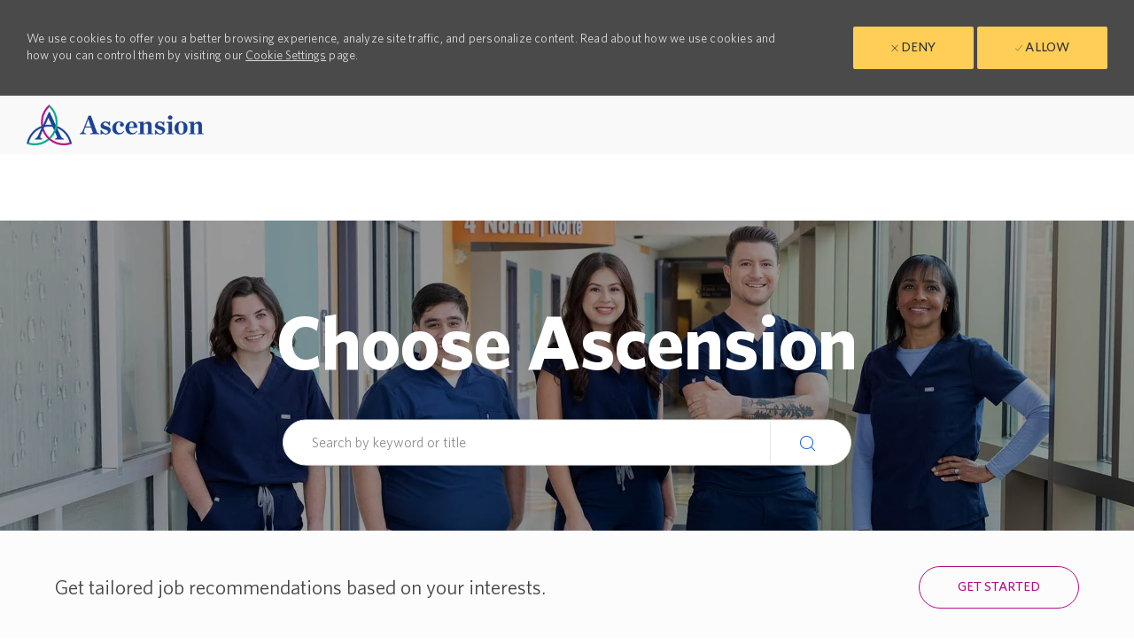

--- FILE ---
content_type: text/css
request_url: https://tags.srv.stackadapt.com/sa.css
body_size: -11
content:
:root {
    --sa-uid: '0-ab9cc2c9-eb9a-544e-5071-41a39f43d46d';
}

--- FILE ---
content_type: application/javascript
request_url: https://pp-cdn.phenompeople.com/CareerConnectResources/pp/agWidgets/ph-location-map-v1-default-3.js
body_size: 15801
content:
/* Widget Script start */
define("environment",["require","exports"],function(e,t){"use strict";Object.defineProperty(t,"__esModule",{value:!0}),t.default={debug:!1,testing:!1}}),define("v1/widget-constants",["require","exports"],function(e,t){"use strict";Object.defineProperty(t,"__esModule",{value:!0});var o=function(){function e(){}return e.MAP_PROVIDERS={GOOGLE:"google",MAPBOX:"mapbox"},e.MAP_LOAD_MODES={STATIC:"s",STATIC_INLINE:"si",JS:"i",NONE:"n"},e.GLOBAL_VAR_GOOGLE="google",e.DEFAULT_MAPBOX_BG_TYPE="streets",e.DEFAULT_GOOGLE_BG_TYPE="retro",e.MAP_SCRIPTS={google:{apiScript:"https://maps.googleapis.com/maps/api/js",clusterJsScript:"markerclusterer-v1.js",gmapsInfoBoxScript:"gmaps-infobox-v1.js"},mapbox:{mapboxScript:"mapbox-gl-v1.3.0.js",superClusterJsScript:"supercluster.min.js",mapboxTurf:"mapbox-turf.min-v1.js",mapboxSearch:"mapbox-gl-geocoder.min.js",mapboxDirections:"mapbox-gl-directions.js"}},e.mapConfig={enableDirections:{modules:[{name:"job"},{name:"event"}]}},e.MAP_BOX_DATE_LINE={mapboxTileSetId:"phenompeople.8t381n4o",mapboxTileSetUrl:"mapbox://phenompeople.8t381n4o",mapboxTileSetSource:"dateline-2g6kzo"},e}();t.WidgetConstants=o}),define("v1/ph-location-map-config",["require","exports"],function(e,t){"use strict";Object.defineProperty(t,"__esModule",{value:!0}),t.WidgetConfig={v1:{ddoKey:"",jobDetailDDOKey:"jobDetail",apiScript:"https://maps.googleapis.com/maps/api/js",apiKey:"AIzaSyDkcktRULLQ5kwHIVz0I0mfXEUzj-LFuuI",apiLibraries:"",mapboxScript:"mapbox-gl-v1.js",locationmapsettings:"locationmapsettings"}}}),define("v1/base-map-provider",["require","exports","./ph-location-map-config"],function(e,t,o){"use strict";Object.defineProperty(t,"__esModule",{value:!0});var i=function(){function e(e,t,o,i,r,a,n,s){this.providerOptions={},this.element=e,this.widgetRef=i,this.providerOptions=s,this.widgetTagName=t,this.widgetVersion=o,this.eventAggregator=r,this.searchResultMode=a,this.hideLocationPopup=n}return e.prototype.getWidgetConfig=function(e){return o.WidgetConfig[this.widgetVersion][e]},e.prototype.getMapContainer=function(){return this.widgetRef.element.querySelector("#map")},e.prototype.resolveMapData=function(){var e=this;return this.widgetRef.resolveMapData().then(function(t){return e.mapData=t,t})},e.prototype.prepareMarkerInfoWindowContent=function(e){return this.widgetRef.prepareMarkerInfoWindowContent(e)},e.prototype.loadScript=function(e,t,o,i,r,a){this.widgetRef.loadScript(e,t,o,i,r,a)},e.prototype.handleWidgetTrack=function(e){var t=this;e.searchType="marker",e.isSearchType&&(e.searchType="search bar"),this.widgetRef.trackWidgetClick("map_location_selector",e),setTimeout(function(){var o=t.widgetRef.element.querySelector(".map .phs-location-link");o&&o.addEventListener("click",function(){t.widgetRef.trackWidgetClick("view_all_jobs_click",e)})},500)},e.prototype.loadMap=function(e){},e.prototype.renderMap1=function(){},e.prototype.loadInfoWindow=function(){},e.prototype.markerClickHandler=function(){},e.prototype.markerCloseTracking=function(e){this.widgetRef.trackWidgetClick("marker_close_click",{})},e.prototype.storeUserLocation=function(e){this.widgetRef.commonService.setLocalStorageContext("userLocation",e)},e}();t.BaseMapProvider=i}),define("v1/debounce",["require","exports"],function(e,t){"use strict";Object.defineProperty(t,"__esModule",{value:!0});var o=function(){function e(){this.FUNC_ERROR_TEXT="Expected a function",this.NAN=NaN,this.symbolTag="[object Symbol]",this.reTrim=/^\s+|\s+$/g,this.reIsBadHex=/^[-+]0x[0-9a-f]+$/i,this.reIsBinary=/^0b[01]+$/i,this.reIsOctal=/^0o[0-7]+$/i,this.freeParseInt=parseInt,this.freeGlobal="object"==typeof global&&global&&global.Object===Object&&global,this.freeSelf="object"==typeof self&&self&&self.Object===Object&&self,this.root=this.freeGlobal||this.freeSelf||Function("return this")(),this.objectProto=Object.prototype,this.objectToString=this.objectProto.toString,this.nativeMax=Math.max,this.nativeMin=Math.min}return e.prototype.now=function(){return this.root.Date.now()},e.prototype.debounce=function(e,t,o){function i(t){var o=u,i=m;return u=m=void 0,v=t,f=e.apply(i,o)}function r(e){return v=e,g=setTimeout(s,t),b?i(e):f}function a(e){var o=e-y,i=e-v,r=t-o;return _?this.nativeMin(r,h-i):r}function n(e){var o=e-y,i=e-v;return void 0===y||o>=t||o<0||_&&i>=h}function s(){var e=w.now();if(n(e))return p(e);g=setTimeout(s,a(e))}function p(e){return g=void 0,x&&u?i(e):(u=m=void 0,f)}function l(){void 0!==g&&clearTimeout(g),v=0,u=y=m=g=void 0}function c(){return void 0===g?f:p(w.now())}function d(){var e=w.now(),o=n(e);if(u=arguments,m=this,y=e,o){if(void 0===g)return r(y);if(_)return g=setTimeout(s,t),i(y)}return void 0===g&&(g=setTimeout(s,t)),f}var u,m,h,f,g,y,v=0,b=!1,_=!1,x=!0,w=this;if("function"!=typeof e)throw new TypeError(this.FUNC_ERROR_TEXT);return t=this.toNumber(t)||0,this.isObject(o)&&(b=!!o.leading,_="maxWait"in o,h=_?this.nativeMax(this.toNumber(o.maxWait)||0,t):h,x="trailing"in o?!!o.trailing:x),d.cancel=l,d.flush=c,d},e.prototype.isObject=function(e){var t=typeof e;return!!e&&("object"==t||"function"==t)},e.prototype.isObjectLike=function(e){return!!e&&"object"==typeof e},e.prototype.isSymbol=function(e){return"symbol"==typeof e||this.isObjectLike(e)&&this.objectToString.call(e)==this.symbolTag},e.prototype.toNumber=function(e){if("number"==typeof e)return e;if(this.isSymbol(e))return this.NAN;if(this.isObject(e)){var t="function"==typeof e.valueOf?e.valueOf():e;e=this.isObject(t)?t+"":t}if("string"!=typeof e)return 0===e?e:+e;e=e.replace(this.reTrim,"");var o=this.reIsBinary.test(e);return o||this.reIsOctal.test(e)?this.freeParseInt(e.slice(2),o?2:8):this.reIsBadHex.test(e)?this.NAN:+e},e}();t.Debounce=o});var __extends=this&&this.__extends||function(){var e=Object.setPrototypeOf||{__proto__:[]}instanceof Array&&function(e,t){e.__proto__=t}||function(e,t){for(var o in t)t.hasOwnProperty(o)&&(e[o]=t[o])};return function(t,o){function i(){this.constructor=t}e(t,o),t.prototype=null===o?Object.create(o):(i.prototype=o.prototype,new i)}}();define("v1/google-map-provider",["require","exports","./widget-constants","./base-map-provider"],function(e,t,o,i){"use strict";Object.defineProperty(t,"__esModule",{value:!0});var r=function(e){function t(){var t=null!==e&&e.apply(this,arguments)||this;return t.markers=[],t.gMapsLoaded=function(){if(t.providerOptions.useClusters){var i=o.WidgetConstants.MAP_SCRIPTS[o.WidgetConstants.MAP_PROVIDERS.GOOGLE],r=t.providerOptions.platformAssetsBaseUrl,a=r+(t.providerOptions.clusterJsScript||i.clusterJsScript),n=r+(t.providerOptions.gmapsInfoBoxScript||i.gmapsInfoBoxScript);e.prototype.loadScript.call(t,n,function(){},[]),e.prototype.loadScript.call(t,a,function(){t.renderMap()},[])}else t.renderMap()},t.renderMap=function(){t.resolveMapData().then(function(e){var o=t.getLocationData(t.mapData),i=t.fetchDefaultSettings(t.providerOptions.bgType),r=t.getMapContainer();if(t.mapBounds=new google.maps.LatLngBounds,r&&o&&o.length&&(r.style.height=r.style.height||"350px",t.mapRef=new google.maps.Map(r,{zoom:12,center:new google.maps.LatLng(o[0].latLngObj.lat,o[0].latLngObj.lng),mapTypeId:google.maps.MapTypeId.ROADMAP,styles:i}),t.mapBounds=new google.maps.LatLngBounds,o&&o.length>1&&t.setZoom(),t.createMarkers(),t.providerOptions.useClusters)){var a={};t.providerOptions.assetUrls&&(a.imagePath=t.providerOptions.assetUrls.clusterAssetUrl,a.styles=t.providerOptions.assetUrls.styles),new MarkerClusterer(t.mapRef,t.markers,a),o&&o.length>1&&t.setZoom()}})},t}return __extends(t,e),t.prototype.loadMap=function(t){if(window&&!window.initMap&&(window.initMap=this.gMapsLoaded),e.prototype.loadMap.call(this,t),!window[o.WidgetConstants.GLOBAL_VAR_GOOGLE]&&this.providerOptions.apiKey){var i=o.WidgetConstants.MAP_SCRIPTS[o.WidgetConstants.MAP_PROVIDERS.GOOGLE],r=(this.providerOptions.apiScript||i.apiScript)+"?key="+this.providerOptions.apiKey+"&callback=initMap";e.prototype.loadScript.call(this,r,function(){},[o.WidgetConstants.GLOBAL_VAR_GOOGLE],!0,!0)}else this.providerOptions.apiKey&&this.gMapsLoaded()},t.prototype.createClusters=function(){},t.prototype.getLocationData=function(e){var t=Array.isArray(e),o=[];return t?e.forEach(function(e){e.latlong?(e.latlong.lng=e.latlong.lon,o.push({latLngObj:e.latlong,data:e})):o.push({latLngObj:{lat:parseFloat(e.latitude),lng:parseFloat(e.longitude)},data:e})}):o.push({latLngObj:{lat:parseFloat(e.latitude),lng:parseFloat(e.longitude)},data:e}),o},t.prototype.createMarkers=function(){var t=this,o=this.getLocationData(this.mapData);this.infoWindow=this.infoWindow||new google.maps.InfoWindow({}),o&&o&&o.length&&o.forEach(function(i,r){var a={lat:parseFloat(i.latLngObj.lat),lng:parseFloat(i.latLngObj.lng),lon:parseFloat(i.latLngObj.lon)},n={position:a,map:t.mapRef};t.providerOptions.assetUrls&&(n.icon=t.providerOptions.assetUrls.pinAssetUrl);var s=new google.maps.Marker(n);i.data.marker=s,s.addListener("click",function(){t.prepareMarkerInfoWindowContent(i.data).then(function(e){t.infoWindow.setContent(e),t.infoWindow.open(t.mapRef,s)}),i.locationSearchKey=i.data.locationKey,e.prototype.handleWidgetTrack.call(t,i.data)}),t.markers.push(s),o.length<2&&0==r&&t.prepareMarkerInfoWindowContent(i.data).then(function(e){t.infoWindow.setContent(e),t.infoWindow.open(t.mapRef,s)})})},t.prototype.setZoom=function(){var e=this;this.getLocationData(this.mapData).forEach(function(t){e.mapBounds.extend(t.latLngObj)}),this.mapRef.fitBounds(this.mapBounds)},t.prototype.gotoMarker=function(e){this.mapRef.setZoom(12),this.mapRef.panTo(e.marker.position),e.isSearchType=!0,new google.maps.event.trigger(e.marker,"click")},t.prototype.resetCluster=function(){this.mapRef.setZoom(4),this.mapRef.fitBounds(this.mapBounds)},t.prototype.fetchDefaultSettings=function(e){var t={sliver:[{elementType:"geometry",stylers:[{color:"#f5f5f5"}]},{featureType:"water",elementType:"geometry",stylers:[{color:"#c9c9c9"}]},{featureType:"water",elementType:"labels.text.fill",stylers:[{color:"#9e9e9e"}]}],retro:[{elementType:"geometry",stylers:[{color:"#ebe3cd"}]},{featureType:"water",elementType:"geometry.fill",stylers:[{color:"#b9d3c2"}]},{featureType:"water",elementType:"labels.text.fill",stylers:[{color:"#92998d"}]}],dark:[{elementType:"geometry",stylers:[{color:"#212121"}]},{featureType:"water",elementType:"geometry",stylers:[{color:"#000000"}]},{featureType:"water",elementType:"labels.text.fill",stylers:[{color:"#3d3d3d"}]}],night:[{elementType:"geometry",stylers:[{color:"#242f3e"}]},{featureType:"water",elementType:"geometry",stylers:[{color:"#17263c"}]},{featureType:"water",elementType:"labels.text.fill",stylers:[{color:"#515c6d"}]},{featureType:"water",elementType:"labels.text.stroke",stylers:[{color:"#17263c"}]}],abuergine:[{elementType:"geometry",stylers:[{color:"#1d2c4d"}]},{featureType:"water",elementType:"geometry",stylers:[{color:"#0e1626"}]},{featureType:"water",elementType:"labels.text.fill",stylers:[{color:"#4e6d70"}]}]};return t[e]||t.retro},t}(i.BaseMapProvider);t.GoogleMapProvider=r}),define("v1/lazy-map-intersection-observer",["require","exports"],function(e,t){"use strict";Object.defineProperty(t,"__esModule",{value:!0});var o=window,i=function(){function e(e){var t=this;if(o.IntersectionObserver){var i=e.fetchPageSpeedConfig&&e.fetchPageSpeedConfig();i&&i.rootMargin;this.lazyMapObserver=new IntersectionObserver(function(e,o){e.forEach(function(e){if(e.isIntersecting){var o=e.target;t.callback(),t.lazyMapObserver.unobserve(o)}})})}}return e.prototype.observeMap=function(e,t){this.callback=t,this.lazyMapObserver.observe(e)},e}();t.LazyMapIntersectionObserver=i}),define("v1/mapbox-accessibility",["require","exports","./debounce"],function(e,t,o){"use strict";Object.defineProperty(t,"__esModule",{value:!0});var i=function(){function e(e){var t=this;this.clearMarkers=function(){t.features&&t.features.forEach(function(e){e.marker&&(t.mapRef.getCanvasContainer().removeChild(e.marker),delete e.marker)})},this.queryFeatures=function(){t._debouncedQueryFeatures.cancel(),t.clearMarkers(),t.features=t.mapRef.queryRenderedFeatures({layers:t.options.layers}),t.features.map(function(e,o){var i=t.options,r=i.width,a=i.height;t.options.clusterText=t.options.clusterText||"",t.options.clusterLocationText=t.options.clusterLocationText||"",t.options.markerText=t.options.markerText||"";var n,s=e.properties[t.options.accessibleLabelProperty];"cluster-count"==e.layer.id&&e.properties.point_count&&(n=e.properties.point_count+" "+t.options.clusterLocationText),e.marker=document.createElement("button"),e.marker.setAttribute("aria-label",s?s+" "+t.options.markerText:t.options.clusterText+" "+n),e.marker.setAttribute("title",s?s+" "+t.options.markerText:t.options.clusterText+" "+n),t.options.searchResultMode?(e.marker.setAttribute("tabindex",-1),e.marker.setAttribute("aria-hidden",!0)):e.marker.setAttribute("tabindex",0),e.marker.setAttribute("role","button"),e.marker.setAttribute("type","button"),e.marker.setAttribute("data-index",o),e.marker.style.display="block";var p;if("Point"===e.geometry.type)p=t.mapRef.project(e.geometry.coordinates);else{var l=turf.bboxPolygon(e),c=t.mapRef.project([l[0],l[1]]),d=t.mapRef.project([l[2],l[3]]);r=Math.abs(d.x-c.x),a=Math.abs(d.y-c.y),p={x:(d.x+c.x)/2,y:(d.y+c.y)/2}}return e.marker.style.width=r+"px",e.marker.style.height=a+"px",e.marker.style.transform="translate(-50%, -50%) translate("+p.x+"px, "+p.y+"px)",e.marker.className="mapboxgl-accessibility-marker","unclustered-count"==e.layer.id?e.marker.addEventListener("click",function(e){var o=parseInt(e.target.getAttribute("data-index"));-1!=o&&t.options.handleMarker(t.features[o],o)}):e.marker.addEventListener("click",function(e){var o=parseInt(e.target.getAttribute("data-index"));if(-1!=o){var i=t.features[o].properties.cluster_id,r=t.features[o]._geometry.coordinates;t.options.handleCluster(i,r)}}),t.mapRef.getCanvasContainer().appendChild(e.marker),e})},this._movestart=function(){t._debouncedQueryFeatures.cancel(),t.clearMarkers()},this._render=function(){t.mapRef.isMoving()||t._debouncedQueryFeatures()};var i={width:24,height:24};if(this.debounceClass=new o.Debounce,!e&&!e.layers)throw new Error("An array of layers is required");if(!e&&!e.accessibleLabelProperty)throw new Error("a valid accessibleLabelProperty is required");this.options=Object.assign(i,e)}return e.prototype.onAdd=function(e){return this.mapRef=e,this._debouncedQueryFeatures=this.debounceClass.debounce(this.queryFeatures,100),this.mapRef.on("movestart",this._movestart),this.mapRef.on("moveend",this._render),this.mapRef.on("render",this._render),this.container=document.createElement("div"),this.container},e.prototype.onRemove=function(){this.container.parentNode.removeChild(this.container),this.mapRef.off("movestart",this._movestart),this.mapRef.off("moveend",this._render),this.mapRef.off("render",this._render),this._debouncedQueryFeatures.cancel(),delete this.mapRef},e}();t.MapboxAccessibility=i});var __extends=this&&this.__extends||function(){var e=Object.setPrototypeOf||{__proto__:[]}instanceof Array&&function(e,t){e.__proto__=t}||function(e,t){for(var o in t)t.hasOwnProperty(o)&&(e[o]=t[o])};return function(t,o){function i(){this.constructor=t}e(t,o),t.prototype=null===o?Object.create(o):(i.prototype=o.prototype,new i)}}();define("v1/map-box-provider",["require","exports","./widget-constants","./base-map-provider","./mapbox-accessibility","moment"],function(e,t,o,i,r,a){"use strict";Object.defineProperty(t,"__esModule",{value:!0});var n=window,s={jobLocation:"",restaurants:"food_and_drink",shopping:"",parking:""},p=["CN","IN","US"],l={driving:"icon-car-3",walking:"icon-walk",cycling:"icon-bicycle"},c=function(e){function t(){var t=null!==e&&e.apply(this,arguments)||this;return t.convertedData={},t.onInitMapBox=function(){t.resolveMapData().then(function(e){if(t.mapData&&Object.keys(t.mapData).length){var o=t.getLocationData(t.mapData),i=t.getMapContainer();if(n.mapboxgl.accessToken=t.providerOptions.apiKey,t.providerOptions.baseApiUrl&&(n.mapboxgl.baseApiUrl=t.providerOptions.baseApiUrl),t.boundbox=new n.mapboxgl.LngLatBounds,i&&o&&o.length){if(i.style.minHeight=i.style.minHeight||"350px",t.mapRef=new n.mapboxgl.Map({container:i,style:t.fetchDefaultSettings(t.providerOptions.bgType),attributionControl:!1,zoom:t.providerOptions.zoomMap,renderWorldCopies:!0,scrollZoom:!1,dragRotate:!1,sprite:"mapbox://sprites/mapbox/bright-v9"}),t.fetchMapBounds(),o&&1==o.length?(!t.searchResultMode||t.searchResultMode&&0!=t.widgetRef.totalJobs)&&t.createMarkers():(t.providerOptions.useClusters||o&&o.length>1)&&(!t.searchResultMode||t.searchResultMode&&0!=t.widgetRef.totalJobs)&&t.createClusters(),t.widgetRef.mapboxGeoSearch){var r=new n.MapboxGeocoder({accessToken:n.mapboxgl.accessToken,mapboxgl:n.mapboxgl,marker:!1,types:"country,region,postcode,district,place,locality,neighborhood,address"});t.element.querySelector("#geocoder").appendChild(r.onAdd(t.mapRef))}if(t.mapRef.addControl(new n.mapboxgl.NavigationControl),t.mapRef.on("zoomend",function(){var e=(new n.mapboxgl.Popup({closeOnClick:!0}),t.element.getElementsByClassName("mapboxgl-popup"));e[0]&&e.length>1&&e[0].remove()}),t.searchResultMode){var a=t.element.querySelector("#map"),s=a.querySelectorAll("[tabindex]");s&&s.forEach(function(e){e&&e.setAttribute("tabindex","-1"),e&&e.setAttribute("aria-hidden","true")});for(var p=t.element.querySelectorAll(".mapboxgl-ctrl button,.mapboxgl-ctrl a"),l=0;l<p.length;l++)p[l]&&p[l].setAttribute("tabindex","-1"),p[l]&&p[l].setAttribute("aria-hidden","true");var c=a.querySelector(".mapboxgl-ctrl-compass");c.classList&&c.classList.add("hide"),setTimeout(function(){for(var e=a.querySelectorAll(".phs-location-link, .infoTitle, .infoState, .mapboxgl-popup-close-button"),t=0;t<e.length;t++)e[t]&&e[t].setAttribute("tabindex","-1"),e[t]&&e[t].setAttribute("aria-hidden","true")},500)}else t.mapRef.addControl(new n.mapboxgl.FullscreenControl)}}})},t.handleMarker=function(e,o){e.isSearchType=!1,t.searchResultMode&&t.city!=e.properties.city&&t.count!=e.properties.count?(t.city=e.properties.city,t.count=e.properties.count,t.raiseMarkerEvent()):t.searchResultMode||(t.openPopup(e,o),t.setDestination(e,void 0,!0))},t.handleClusterClick=function(e,o){t.mapRef.getSource("location").getClusterExpansionZoom(e,function(e,i){e||t.mapRef.easeTo({center:o,zoom:i})});var i=t.element.querySelector("#map");i&&(i.setAttribute("tabindex","0"),i.setAttribute("aria-label","map"),setTimeout(function(){i.focus()},250))},t.handleCluster=function(e){var o=t.mapRef.queryRenderedFeatures(e.point,{layers:["cluster-count"]}),i=o[0].properties.cluster_id;t.mapRef.getSource("location").getClusterExpansionZoom(i,function(e,i){e||t.mapRef.easeTo({center:o[0].geometry.coordinates,zoom:i})});var r=t.element.querySelector("#map");r&&(r.setAttribute("tabindex","0"),r.setAttribute("aria-label","map"),setTimeout(function(){r.focus()},250))},t}return __extends(t,e),t.prototype.loadMap=function(t){var i=this;if(!n.mapboxgl&&this.providerOptions.apiKey){var r=o.WidgetConstants.MAP_SCRIPTS[o.WidgetConstants.MAP_PROVIDERS.MAPBOX],a=this.widgetRef.commonService.getSiteSettings("mapBoxGlScript")||r.mapboxScript,s=this.providerOptions.mapboxTurf||r.mapboxTurf,p=this.providerOptions.platformAssetsBaseUrl+a,l=this.providerOptions.platformAssetsBaseUrl+s;e.prototype.loadScript.call(this,l,function(){e.prototype.loadScript.call(i,p,function(){if(i.widgetRef.mapboxGeoSearch){var t=i.providerOptions.mapboxSearch||r.mapboxSearch,o=i.providerOptions.platformAssetsBaseUrl+t;i.widgetRef.enableMapboxDirections?e.prototype.loadScript.call(i,o,null,[]):e.prototype.loadScript.call(i,o,i.onInitMapBox,[])}if(i.widgetRef.enableMapboxDirections){var a=i.providerOptions.mapboxDirections||r.mapboxDirections,n=i.providerOptions.platformAssetsBaseUrl+a;e.prototype.loadScript.call(i,n,i.onInitMapBox,[])}i.widgetRef.enableMapboxDirections||i.widgetRef.mapboxGeoSearch||i.onInitMapBox()},["mapboxgl"])},["turf"])}else this.onInitMapBox()},t.prototype.fetchMapBounds=function(){var e=this;if(this.convertedData.features.forEach(function(t,o){e.boundbox.extend(t.geometry.coordinates)}),n.turf){var t=this.mapData.reduce(function(t,o){var i=e.convertLocData(o);return t.push(i),t},[]),o={type:"FeatureCollection",features:t},i=n.turf.extent(o),r=[i[0]-1,i[1]-1,i[2]+1,i[3]+1];this.mapRef.fitBounds(r,{padding:{top:10,bottom:25,left:25,right:50}},{animate:!1})}else this.mapRef.fitBounds(this.boundbox,{animate:!1});this.mapRef.fitBounds(this.boundbox,{animate:!1}),this.convertedData.features.length<10&&this.mapRef.setZoom(this.mapRef.getZoom()-1)},t.prototype.convertLocData=function(e){var t={};t.type="Feature",t.geometry={},t.geometry.type="Point",t.properties={},t.properties.type="Point";for(var o in e)e[o]&&(t.properties[o]=e[o]);if(e.key){var i=e.key.trim();t.properties.key=i,t.key=i,t.properties.count=e.count}return t.geometry.coordinates=[],t.geometry.coordinates.push(e.latlong.lon),t.geometry.coordinates.push(e.latlong.lat),t},t.prototype.setBoundaryPositions=function(){var e=this,t=this.widgetRef.commonService.getParam("worldViewMapBoxCountry");if(t&&-1!=p.indexOf(t)){["admin-0-boundary","admin-1-boundary","admin-0-boundary-disputed","admin-1-boundary-bg","admin-0-boundary-bg"].forEach(function(o){try{e.mapRef.getFilter(o)&&e.mapRef.setFilter(o,["match",["get","worldview"],["all",t],!0,!1])}catch(e){}})}},t.prototype.handleMapBoxFullScreen=function(){var e=this,t=this.element.querySelector(".mapboxgl-ctrl-fullscreen");t&&t.addEventListener("click",function(t){setTimeout(function(){e.mapRef.resize()},300)})},t.prototype.createClusters=function(){var e=this;this.mapRef.on("load",function(){e.mapRef.resize(),e.mapRef.loadImage(e.providerOptions.assetUrls.clusterAssetUrl,function(t,i){e.mapRef.addImage("clusterImg",i),e.mapRef.loadImage(e.providerOptions.assetUrls.pinAssetUrl,function(t,i){e.mapRef.addImage("markerImg",i),e.mapRef.addSource("location",{type:"geojson",data:e.convertedData,cluster:!0,clusterMaxZoom:14,clusterRadius:e.providerOptions.clusterRadius});e.mapRef.addLayer({id:"cluster-count",type:"symbol",source:"location",filter:["has","point_count"],layout:{"icon-image":"clusterImg","icon-size":.75,"text-field":"{point_count_abbreviated}","text-font":["Open Sans Semibold","Arial Unicode MS Bold"],"text-size":parseInt(e.providerOptions.assetUrls.styles[0].textSize)},paint:{"text-color":e.providerOptions.assetUrls.styles[0].textColor}}),e.mapRef.addLayer({id:"unclustered-count",type:"symbol",source:"location",filter:["!",["has","point_count"]],layout:{"icon-image":"markerImg","icon-size":1},paint:{"text-color":"red"}});e.mapRef.addControl(new r.MapboxAccessibility({accessibleLabelProperty:"city",layers:["unclustered-count","cluster-count"],handleMarker:e.handleMarker,handleCluster:e.handleClusterClick,markerText:e.widgetRef.widgetBundle.markerText,clusterText:e.widgetRef.widgetBundle.clusterText,clusterLocationText:e.widgetRef.widgetBundle.clusterLocationText,searchResultMode:e.searchResultMode})),e.mapRef.addLayer({id:o.WidgetConstants.MAP_BOX_DATE_LINE.mapboxTileSetId,type:"line",source:{type:"vector",url:o.WidgetConstants.MAP_BOX_DATE_LINE.mapboxTileSetUrl},"source-layer":o.WidgetConstants.MAP_BOX_DATE_LINE.mapboxTileSetSource,layout:{"line-join":"round","line-cap":"round"},paint:{"line-color":e.providerOptions.dateLineColor,"line-width":2,"line-dasharray":[5,2]}}),e.mapRef.on("mouseenter","cluster-count",function(){e.mapRef.getCanvas().style.cursor="pointer"}),e.mapRef.on("mouseleave","cluster-count",function(){e.mapRef.getCanvas().style.cursor=""}),e.mapRef.on("mouseenter","unclustered-count",function(){e.mapRef.getCanvas().style.cursor="pointer"}),e.mapRef.on("mouseleave","unclustered-count",function(){e.mapRef.getCanvas().style.cursor=""}),e.mapRef.on("click","unclustered-count",function(t){var o=t.features[0];e.handleMarker(o)}),e.mapRef.on("click","cluster-count",function(t){e.handleCluster(t)}),e.handleMapBoxFullScreen()})}),e.setBoundaryPositions()})},t.prototype.convertLocationData=function(e){var t=this,o={};if(o.features=[],Array.isArray(e))return e.forEach(function(e){if(e.latlong){var i=t.convertData(e);o.features.push(i)}}),this.convertedData=o,o.features;if(!Array.isArray(e)){return this.convertData(e)}},t.prototype.convertData=function(e){var t={};t.type="Feature",t.geometry={},t.geometry.type="Point",t.properties={},t.type="Point";for(var o in e)e[o]&&(t.properties[o]=e[o]);if(e.key){var i=e.key.trim();t.properties.key=i,t.key=i,t.properties.count=e.count}return t.geometry.coordinates=[],t.geometry.coordinates.push(e.latlong.lon),t.geometry.coordinates.push(e.latlong.lat),t},t.prototype.getLocationData=function(e){var t=this.convertLocationData(e),o=Array.isArray(t),i=[];return o?t.forEach(function(e){e.geometry.coordinates?i.push({latLngObj:e.geometry.coordinates,data:e}):i.push({latLngObj:{lat:parseFloat(e.latitude),lng:parseFloat(e.longitude)},data:e})}):i.push({latLngObj:{lat:parseFloat(e.latitude),lng:parseFloat(e.longitude)},data:e}),i},t.prototype.openPopup=function(t,o){var i=this;t.locationSearchKey=t.properties.locationKey,e.prototype.handleWidgetTrack.call(this,t),this.prepareMarkerInfoWindowContent(t.properties).then(function(e){var r=(new n.mapboxgl.Popup({closeOnClick:!0}),i.element.getElementsByClassName("mapboxgl-popup"));r[0]&&r[0].remove();new n.mapboxgl.Popup({closeOnClick:!0}).setLngLat(t.geometry.coordinates).setHTML(e).addTo(i.mapRef);setTimeout(function(){var e=i.element.querySelector("#map .mapboxgl-popup-content");if(e){var r=e.querySelector(".mapboxgl-popup-close-button");i.searchResultMode?(e.setAttribute("tabindex","-1"),e.setAttribute("aria-hidden","true")):e.setAttribute("tabindex","0"),r.addEventListener("click",function(){i.markerPopupClose(t.properties,o)}),r.focus()}},250)})},t.prototype.markerPopupClose=function(t,o){e.prototype.markerCloseTracking.call(this,t);var i=this.element.querySelector("#map .mapboxgl-accessibility-marker[data-index='"+o+"']");return i&&i.focus(),!0},t.prototype.gotoMarker=function(e){var t=this.convertLocationData(e);this.mapRef.flyTo({center:t.geometry.coordinates,zoom:this.providerOptions.zoomMap,animate:!1}),t.isSearchType=!0,this.openPopup(t)},t.prototype.resetCluster=function(){var e=(new n.mapboxgl.Popup({closeOnClick:!0}),this.element.getElementsByClassName("mapboxgl-popup"));e[0]&&e[0].remove(),this.mapRef.flyTo({zoom:this.providerOptions.zoomMap}),this.fetchMapBounds()},t.prototype.createMarkers=function(){var t=this,o=new n.mapboxgl.LngLatBounds,i=this.getLocationData(this.mapData);if(i&&i&&i.length&&(i.forEach(function(r,a){1==i.length&&t.mapRef.setZoom(12);var s=new n.mapboxgl.LngLat(parseFloat(r.latLngObj[0]),parseFloat(r.latLngObj[1]));o.extend(s),t.prepareMarkerInfoWindowContent(r.data.properties).then(function(o){t.mapRef.loadImage(t.providerOptions.assetUrls.pinAssetUrl,function(a,p){var l,c;c=new n.mapboxgl.Popup,p&&(p.alt="location marker",p.setAttribute("key-alt","location marker")),"false"!=t.hideLocationPopup&&0!=t.hideLocationPopup||(c=(new mapboxgl.Popup).setHTML(o).setLngLat(s).addTo(t.mapRef)),l=new n.mapboxgl.Marker(p).setLngLat(s).setPopup(c).addTo(t.mapRef),c.on("open",function(){t.widgetRef.trackWidgetClick("map_location_selector",r)}),c.on("close",function(){e.prototype.markerCloseTracking.call(t)}),1!=i.length||c.isOpen()||(l.togglePopup(),setTimeout(function(){var e=t.widgetRef.element.querySelector(".map .phs-location-link");e&&e.addEventListener("click",function(){t.widgetRef.trackWidgetClick("view_all_jobs_click",r)})},100))})})}),this.widgetRef.enableMapboxDirections&&!this.directionsRef)){var r=!1;this.directionsRef=new n.MapboxDirections({accessToken:n.mapboxgl.accessToken}),this.mapRef.addControl(this.directionsRef,"top-left"),this.directionsRef.setDestination(myLatLng.lng+","+myLatLng.lat),this.directionsRef.on("origin",function(o){if(o&&o.feature&&o.feature.geometry&&o.feature.geometry.coordinates&&o.feature.geometry.coordinates.length){var i={};i.longitude=o.feature.geometry.coordinates[0],i.latitude=o.feature.geometry.coordinates[1],e.prototype.storeUserLocation.call(t,JSON.stringify(i)),mark&&mark.remove(),r=!0}}),this.directionsRef.on("clear",function(e){e&&mark&&r&&(mark.addTo(t.mapRef),popup.addTo(t.mapRef),r=!1)})}var a=this.boundbox.getCenter();this.mapRef.setCenter(a),this.mapRef.setZoom(this.mapRef.getZoom()-1),this.mapRef.on("load",function(){t.mapRef.resize(),t.handleMapBoxFullScreen(),t.setBoundaryPositions(),t.setDestination()})},t.prototype.fetchDefaultSettings=function(e){e={retro:"outdoors",silver:"light",night:"navigationPreviewNight",abuergine:"navigationGuidanceNight"}[e]||e;var t={streets:"mapbox://styles/mapbox/streets-v11",outdoors:"mapbox://styles/mapbox/outdoors-v11",light:"mapbox://styles/mapbox/light-v10",dark:"mapbox://styles/mapbox/dark-v10",satellite:"mapbox://styles/mapbox/satellite-v9",satelliteStreets:"mapbox://styles/mapbox/satellite-streets-v11",navigationPreview:"mapbox://styles/mapbox/navigation-preview-day-v4",navigationPreviewNight:"mapbox://styles/mapbox/navigation-preview-night-v4",navigationGuidanceDay:"mapbox://styles/mapbox/navigation-guidance-day-v4",navigationGuidanceNight:"mapbox://styles/mapbox/navigation-guidance-night-v4",mapboxCN:{streets:"mapbox://styles/mapbox/streets-zh-v1",light:"mapbox://styles/mapbox/light-zh-v1",dark:"mapbox://styles/mapbox/dark-zh-v1"}};if(this.providerOptions.isMapboxcn&&this.providerOptions.mapConfigKey){var o=this.providerOptions.mapConfigKey;return t[o][e]||t[o].streets}var i=this.widgetRef.commonService.getParam("worldViewMapBoxCountry");return i&&-1!=p.indexOf(i)?t[e]||t.streets:(t[e]||t.streets)+"?optimize=true"},t.prototype.fetchPlaces=function(e){s[e]&&this.mapRef.setFilter("poi-label",["==","class",s[e]])},t.prototype.handleMapLoadState=function(){var e=this,t=0,o=setInterval(function(){e.mapRef.isMoving()||0==t||(e.widgetRef.freezeScreen=!1,clearInterval(o)),t++},100)},t.prototype.setDestination=function(e,t,o){var i;this.widgetRef.freezeScreen=!0,t?(i=[e.latlong.lon,e.latlong.lat],this.mapRef.flyTo({center:i,zoom:this.providerOptions.zoomMap,animate:!0})):i=e?e.geometry.coordinates:this.getLocationData(this.mapData)[0].latLngObj;var r=e;o&&(this.widgetRef.isDestinationSet=!0,this.widgetRef.showTransportDirections=!0,this.widgetRef.showAllJobLocations=!1,this.handleMapLoadState(),r=e.properties),this.destinationAddress=void 0!==e?r.cityStateCountry:this.mapData[0].cityStateCountry,this.myDestination=new n.mapboxgl.LngLat(i[0],i[1]),this.handleMapLoadState(),e||this.mapRef.addLayer({id:"point",type:"circle",source:{type:"geojson",data:{type:"FeatureCollection",features:[{type:"Feature",properties:{},geometry:{type:"Point",coordinates:this.myDestination}}]}}})},t.prototype.drawRoute=function(e,t){this.widgetRef.freezeScreen=!0;var o=e.geometry.coordinates.length-1,i=e.geometry.coordinates[o],r=new n.mapboxgl.LngLat(i[0],i[1]);this.searchMarker&&this.searchMarker.remove();var a=document.createElement("img");a.src=this.providerOptions.assetUrls.pinAssetUrl,this.searchMarker=new n.mapboxgl.Marker(a).setLngLat(r).addTo(this.mapRef),this.handleMapLoadState(),this.mapRef.getSource("route")?this.mapRef.getSource("route").setData(e):this.mapRef.addLayer({id:"route",type:"line",source:{type:"geojson",data:e},paint:{"line-color":"#658eff","line-width":5,"line-opacity":1}});var s=e.geometry.coordinates.reduce(function(e,t){return e.extend(t)},new n.mapboxgl.LngLatBounds(0,0));this.mapRef.fitBounds(s,{padding:20});var p=e.geometry.coordinates[Math.floor(o/2)],c=l[this.widgetRef.travelType],d=this.element.getElementsByClassName("mapboxgl-popup");d[0]&&d[0].remove();new n.mapboxgl.Popup({closeButton:!1,closeOnClick:!1
}).setLngLat(p).setHTML('<div class="icon-and-time">\n                  <i class="icon '+c+'" aria-hidden="true"></i>\n                  <span class="hours">'+(this.widgetRef.travelDuration.hours?this.widgetRef.travelDuration.hours+"hr":"")+'</span>\n                  <span class="minutes">'+(this.widgetRef.travelDuration.minutes?this.widgetRef.travelDuration.minutes+"min":"")+'</span>\n                </div>\n                <div class="distance">\n                  <span class="distance-km">'+t+"km</span>\n                  </div>").addTo(this.mapRef)},t.prototype.getRoutingDetails=function(e){var t=this;this.widgetRef.http.fetch(e).then(function(e){return e.json()}).then(function(e){if("Ok"===e.code&&0!==e.routes.length){var o=e.routes[0],i=o.geometry.coordinates,r={type:"Feature",properties:{},geometry:{type:"LineString",coordinates:i}};t.widgetRef.travelDuration=t.convertTime(o.duration),t.widgetRef.travelDuration.distance=(o.distance/1e3).toFixed(1),t.drawRoute(r,t.widgetRef.travelDuration.distance),t.widgetRef.noRootFound=!1,t.widgetRef.errorMsg=void 0}else t.widgetRef.noRootFound=!0,t.widgetRef.errorMsg="Sorry, we could not calculate "+t.widgetRef.travelType+' directions from "'+t.destinationAddress+'" to "'+t.widgetRef.searchString+'"'})},t.prototype.getRoute=function(e){var t="https://api.mapbox.com/directions/v5/mapbox/"+this.widgetRef.travelType+"/"+this.myDestination.lng+","+this.myDestination.lat+";"+e.geometry.coordinates[0]+","+e.geometry.coordinates[1]+"?access_token="+this.providerOptions.apiKey+"&geometries=geojson";this.getRoutingDetails(t)},t.prototype.convertTime=function(e){e=Number(e);var t=a.duration(e,"s");return{hours:Math.floor(t.asHours())>0?""+Math.floor(t.asHours()):"",minutes:t.minutes()>0?""+t.minutes():""}},t.prototype.raiseMarkerEvent=function(){this.eventAggregator.publish("ph:marker",{city:this.city,count:this.count})},t}(i.BaseMapProvider);t.MapBoxProvider=c}),define("v1/map-provider-factory",["require","exports","./google-map-provider","./map-box-provider"],function(e,t,o,i){"use strict";Object.defineProperty(t,"__esModule",{value:!0});var r=function(){function e(){}return e.createProvider=function(e,t,r,a,n,s,p,l,c){return"google"===t?new o.GoogleMapProvider(e,r,a,n,s,p,l,c):"mapbox"===t?new i.MapBoxProvider(e,r,a,n,s,p,l,c):void 0},e}();t.MapProviderFactory=r});var __decorate=this&&this.__decorate||function(e,t,o,i){var r,a=arguments.length,n=a<3?t:null===i?i=Object.getOwnPropertyDescriptor(t,o):i;if("object"==typeof Reflect&&"function"==typeof Reflect.decorate)n=Reflect.decorate(e,t,o,i);else for(var s=e.length-1;s>=0;s--)(r=e[s])&&(n=(a<3?r(n):a>3?r(t,o,n):r(t,o))||n);return a>3&&n&&Object.defineProperty(t,o,n),n},__metadata=this&&this.__metadata||function(e,t){if("object"==typeof Reflect&&"function"==typeof Reflect.metadata)return Reflect.metadata(e,t)};define("v1/ph-location-map-service",["require","exports","aurelia-framework","ph-common"],function(e,t,o,i){"use strict";Object.defineProperty(t,"__esModule",{value:!0});var r=function(){function e(e){this.commonService=e}return e.prototype.getDefaultSettings=function(e,t,o){return void 0===o&&(o={}),this.commonService.getDDO(e,t,o).then(function(e){return e[t]})},e=__decorate([o.autoinject(),__metadata("design:paramtypes",["function"==typeof(t=void 0!==i.CommonService&&i.CommonService)&&t||Object])],e);var t}();t.LocationMapService=r});var __extends=this&&this.__extends||function(){var e=Object.setPrototypeOf||{__proto__:[]}instanceof Array&&function(e,t){e.__proto__=t}||function(e,t){for(var o in t)t.hasOwnProperty(o)&&(e[o]=t[o])};return function(t,o){function i(){this.constructor=t}e(t,o),t.prototype=null===o?Object.create(o):(i.prototype=o.prototype,new i)}}(),__decorate=this&&this.__decorate||function(e,t,o,i){var r,a=arguments.length,n=a<3?t:null===i?i=Object.getOwnPropertyDescriptor(t,o):i;if("object"==typeof Reflect&&"function"==typeof Reflect.decorate)n=Reflect.decorate(e,t,o,i);else for(var s=e.length-1;s>=0;s--)(r=e[s])&&(n=(a<3?r(n):a>3?r(t,o,n):r(t,o))||n);return a>3&&n&&Object.defineProperty(t,o,n),n},__metadata=this&&this.__metadata||function(e,t){if("object"==typeof Reflect&&"function"==typeof Reflect.metadata)return Reflect.metadata(e,t)};define("v1/ph-location-map",["require","exports","aurelia-framework","ph-common","./ph-location-map-config","./widget-constants","./ph-location-map-service","aurelia-fetch-client","./lazy-map-intersection-observer","aurelia-event-aggregator","./map-provider-factory"],function(e,t,o,i,r,a,n,s,p,l,c){"use strict";Object.defineProperty(t,"__esModule",{value:!0});var d="ph-location-map-v1",u="ph-pin-info-window",m=window,h=function(e){function t(t,o,i,r,n,s){var l=e.call(this,t,o,d)||this;return l.element=t,l.commonService=o,l.locationMapService=i,l.eventAggregator=r,l.http=n,l.searchFilterValueConverter=s,l.zoomMap=12,l.fullDetails=!1,l.hideOnMultiLoc=!1,l.isErrorMsgReqd=!1,l.provider=a.WidgetConstants.MAP_PROVIDERS.MAPBOX,l.mode=a.WidgetConstants.MAP_LOAD_MODES.JS,l.pinTmplSelector=u,l.clusterRadius=35,l.isPopup=!1,l.hideTitle=!0,l.hideSubTitle=!0,l.dateLineColor="#045572",l.mapboxGeoSearch=!1,l.jobSearchString="",l.noRootFound=!1,l.showAllLocations=!1,l.travelType="driving",l.searchResultMode=!1,l.hideLocationPopup=!1,l.isDestinationSet=!1,l.showSearchResults=!1,l.searchResults=[],l.isGettingDirections=!1,l.showErrorMsg=!1,l.providerOptions={},l.isIEBrowser=!1,l.isUseCluster=!1,l.showMap=!1,l.isChildFocus=!1,l.showTransportDirections=!0,l.showAllJobLocations=!1,l.nearByJobLocationList=[],l.isPopupLoadingForFirstTime=!0,l.enableMapboxDirections=!1,l.initiateIntersection=function(){l.mapData=l.recactorMapData(),l.mapData&&l.mapData.multi_location&&l.mapData.multi_location.length>1&&(l.toggleAllJobsList(),l.showTransportDirections=!1);var e=l.commonService.getSiteSettings("googleMapApiKey"),t=l.commonService.getSiteSettings("maps"),o=l.commonService.getSiteSettings("mapkeyConfig")?l.commonService.getSiteSettings("mapkeyConfig").mapbox:"",i=l.commonService.getSiteSettings("isMapboxcn");i&&t&&t[o]&&(t.mapbox=t[o]);var r=t?t[l.provider]||{}:{};!r.apiKey&&e&&(r.apiKey=e,r.provider=a.WidgetConstants.GLOBAL_VAR_GOOGLE,l.provider=a.WidgetConstants.GLOBAL_VAR_GOOGLE,l.bgType=a.WidgetConstants.DEFAULT_GOOGLE_BG_TYPE),l.providerOptions=r,l.providerOptions.isMapboxcn=i,l.providerOptions.mapConfigKey=o||"",l.providerOptions.platformAssetsBaseUrl=l.commonService.getPlatformAssetsBaseUrl(),l.providerOptions.useClusters=l.isUseCluster,l.providerOptions.bgType=l.bgType,l.providerOptions.dateLineColor=l.dateLineColor,l.providerOptions.clusterRadius=l.clusterRadius||35;var n=l.commonService.getSiteSettings("mapConfig");if(n&&n.enableDirections&&n.enableDirections.modules&&l.mapData&&l.mapData.multi_location){var s=l.commonService.getPageName(),p=l.commonService.getPageType();n.enableDirections.modules.forEach(function(e){if(e.name==p||e.name==s)return void(l.enableMapboxDirections=!0)})}l.searchArray=l.mapData||[],l.assetUrls?l.initiateMap():l.getAssetUrls().then(function(e){l.assetUrls=JSON.parse(JSON.stringify(e)),l.initiateMap()})},l.lazyMapIntersectionObserver=new p.LazyMapIntersectionObserver(l.commonService),l}return __extends(t,e),t.prototype.attached=function(){this.mapData=this.recactorMapData();var t=this.mapData&&this.mapData.multi_location;if(t&&t[0]&&!t[0].latlong)return void this.handleError();if(void 0==this.mapData||this.mapData&&0===Object.keys(this.mapData).length)this.showMap=!1,this.handleError();else{e.prototype.attached.call(this),e.prototype.unhideLoader.call(this),this.initiateClickEvent(),this.checkIsClusterEnabled(),this.checkIEBrowser();var o=navigator.userAgent,i=o&&(-1!=o.indexOf("Trident")||-1!=o.indexOf("MSIE"));m.IntersectionObserver&&!i?this.lazyMapIntersectionObserver.observeMap(this.element,this.initiateIntersection):this.initiateIntersection()}},t.prototype.checkIEBrowser=function(){var e="";window.navigator&&(e=window.navigator.userAgent),this.isIEBrowser=e.includes("MSIE")||!!document.documentMode},t.prototype.initiateMap=function(){var e=this;this.providerOptions.assetUrls=this.constructAssetUrls(),setTimeout(function(){e.isPopup||e.loadMap()},100)},t.prototype.created=function(){var e=this;this.eventAggregator.subscribe("ph:mapDataTotalJobs",function(t){e.totalJobs=t.totalJobs})},t.prototype.getAssetUrls=function(){return this.locationMapService.getDefaultSettings(d,r.WidgetConfig.v1.locationmapsettings,{}).then(function(e){if(e&&e.data&&e.data.settings)return e.data.settings})},t.prototype.recactorMapData=function(){if(Array.isArray(this.mapData)){var e=[];return(this.mapData||[]).forEach(function(t){t&&t.latlong&&e.push(t)}),e}return this.mapData},t.prototype.constructAssetUrls=function(){if(this.assetUrls&&Object.keys(this.assetUrls).length){var e,t,o=this.assetUrls,i=this.commonService.getCdnUrl();return e=i+(this.markerImgName?this.markerImgName:o.markerImageUrl&&o.markerImageUrl.url),t=i+(this.clusterImgName?this.clusterImgName:o.clusterImageUrl&&o.clusterImageUrl.url),this.clusterImgWidth=this.clusterImgWidth||o.clusterImageUrl.width,this.clusterImgHeight=this.clusterImgHeight||o.clusterImageUrl.height,this.clusterTextColor=this.clusterTextColor||o.clusterTextColor,this.clusterTextFontSize=this.clusterTextFontSize||o.clusterTextFontSize,this.bgType=this.bgType||o.bgType||a.WidgetConstants.DEFAULT_MAPBOX_BG_TYPE,this.providerOptions.bgType=this.bgType,this.providerOptions.clusterRadius=o.clusterRadius||this.providerOptions.clusterRadius,this.providerOptions.zoomMap=o.zoomMap||this.zoomMap,this.assetUrls={pinAssetUrl:e,clusterAssetUrl:t,styles:[{url:t,width:this.clusterImgWidth,height:this.clusterImgHeight,textColor:this.clusterTextColor,textSize:this.clusterTextFontSize,fontFamily:"inherit"}]}}},t.prototype.mapDataChanged=function(e,t){if(e&&(Object.keys(e).length||Array.isArray(e))&&this.mapDataPromiseResolver)if(Object.keys(e).length&&(e.latitude||e.latLng)){var o=void 0;e.jobSeqNo&&((o=e.multi_location)||(o=e)),this.mapDataPromiseResolver(o),this.loadMap()}else Array.isArray(e)&&e.length&&(this.mapDataPromiseResolver(e),this.loadMap())},t.prototype.resolveMapData=function(){var t=this;return new Promise(function(o,i){if(t.mapDataPromiseResolver=o,!t.mapData)return void e.prototype.hideLoader.call(t);if(t.isUseCluster)t.isUseCluster&&t.mapDataPromiseResolver(t.mapData);else{var r=t.mapData.multi_location;t.mapDataPromiseResolver(r)}e.prototype.hideLoader.call(t)})},t.prototype.checkIsClusterEnabled=function(){this.mapData&&this.mapData.multi_location&&Object.keys(this.mapData.multi_location).length?this.isUseCluster=!1:Array.isArray(this.mapData)&&this.mapData.length&&(this.isUseCluster=!0)},t.prototype.dropdownAccessbility=function(e,t,o,i){var r=this;if(e instanceof HTMLElement||(e=this.element.querySelector(e)),this.element.querySelectorAll(o).length,o.length,e){var a=-1;e.addEventListener("keyup",function(e){switch(e.which){case 40:a<r.element.querySelectorAll(o).length?a++:a=r.element.querySelectorAll(o).length;break;case 38:a>=0?a--:a=0;break;default:return}if(t||(a=0),a<r.element.querySelectorAll(o).length&&!(a<0)){var n=void 0;r.element.querySelectorAll(o).length&&r.element.querySelectorAll(o)[a]&&(n=i?r.element.querySelectorAll(o)[a].querySelector("a"):r.element.querySelectorAll(o)[a]),n&&n.focus()}})}},t.prototype.loadMap=function(){this.mapProvider=c.MapProviderFactory.createProvider(this.element,this.provider,d,"v1",this,this.eventAggregator,this.searchResultMode,this.hideLocationPopup,this.providerOptions),this.mapProvider&&this.mapProvider.loadMap()},t.prototype.openInfoWindow=function(){},t.prototype.markerClickHandler=function(){},t.prototype.getLocalWidgetBundle=function(){return{location:"{{location}}",pinInfoTitle:"{{key}}",pinInfoState:"{{state}}",pinLink:"{{locationUrl}}",pinkLinkText:"View {{count}} opportunities",searchPlaceHolderText:"Search Location",pinInfoAddressLine1:"{{address1}}",pinInfoAddressLine2:"{{address2}}",pinInfoAddressLine3:"{{location}} {{zipCode}}",markerText:"location",clusterText:"cluster have",clusterLocationText:"locations"}},t.prototype.prepareMarkerInfoWindowContent=function(t){var o=this;return t=t||this.mapData,new Promise(function(i,r){e.prototype.applyWidgetBundleToTmpl.call(o,o.pinTmplSelector,t,{}).then(function(e){i(e)})})},t.prototype.handleError=function(t){this.isErrorMsgReqd?this.showErrorMsg=!0:e.prototype.onError.call(this,"")},t.prototype.fetchJobLocations=function(e){this.showLocationDropdown=!0,Array.isArray(this.mapData)&&this.mapData.length&&!e?this.isChildFocus=!1:this.isChildFocus=!0},t.prototype.gotoMarker=function(e){var t=this;this.filterKey=e.key,this.mapProvider.gotoMarker(e),setTimeout(function(){t.showLocationDropdown=!1,t.isChildFocus=!1},250)},t.prototype.resetCluster=function(){var t={};t.trait6=this.filterKey,this.commonService.processTrackingEvent("clear_search_click",void 0,t),this.filterKey=void 0,this.mapProvider.resetCluster(),e.prototype.focusElement.call(this,".ph-a11y-dropdown-box input",100)},t.prototype.blurHandler=function(e,t){var o=this;t?this.showLocationDropdown=!0:(this.blurTimer&&clearTimeout(this.blurTimer),this.blurTimer=setTimeout(function(){o.isChildFocus||(o.showLocationDropdown=!1)},350))},t.prototype.toggleMap=function(){var t=this;if(this.showMap=!0,this.showMap){var o=document.querySelector(".ph-a11y-map-button"),i=this.element.querySelector(".ph-a11y-close-btn");e.prototype.openDialogPopup.call(this,"ph-ally-map-box",o,i,void 0,void 0,!0),this.isPopupLoadingForFirstTime&&(this.isPopupLoadingForFirstTime=!1,setTimeout(function(){t.loadMap()},0))}},t.prototype.closeLocationDialog=function(){e.prototype.closeDialogPopup.call(this),this.showMap=!1},t.prototype.getFieldOptions=function(e){var t=this.element.querySelector(".ph-a11y-dropdown-box input");return t&&t.hasAttribute("aria-activedescendant")&&t.removeAttribute("aria-activedescendant"),this.mapData&&(this.tempMapData=this.searchArray.reduce(function(e,t){return t.key&&e.push(t),e},[]),this.tempMapData=this.searchFilterValueConverter.toView(this.mapData,this.filterKey,"key")),this.tempMapData&&this.tempMapData.sort(function(e,t){return e.key<t.key?-1:e.key>t.key?1:0}),this.filterKey&&this.filterKey.length||this.resetCluster(),this.mapData},t.prototype.setFieldValue=function(e,t){this.tempMapData&&this.tempMapData.length&&this.tempMapData[t]&&(this.filterKey=this.tempMapData[t].key,this.gotoMarker(this.tempMapData[t]))},t.prototype.getActiveIndex=function(e){var t=this;return this.mapData.findIndex(function(e){return e.key==t.filterKey})},t.prototype.clearFieldValue=function(e){},t.prototype.detached=function(){},t.prototype.getLocationSearchResults=function(e){var t=this;if(this.searchString&&this.searchString.length>0){this.eventListner=!1,this.isGettingDirections=!1,this.travelDuration=void 0;var o=encodeURI(this.searchString),i="https://api.mapbox.com/geocoding/v5/mapbox.places/"+o+".json?access_token="+this.providerOptions.apiKey;this.http.fetch(i).then(function(e){return e.json()}).then(function(e){e.features.length>0?(t.searchResults=e.features,t.showSearchResults=!0):t.showSearchResults=!1})}else this.showSearchResults=!1},t.prototype.clearSearch=function(){this.searchString="",this.showSearchResults=!1,this.noRootFound=!1},t.prototype.getNearByJobs=function(e){if(e||!0!==this.showAllLocations){var t=this.jobSearchString.toLowerCase().trim()||"";""===t&&(this.nearByJobLocationList=this.mapData.multi_location),this.nearByJobLocationList=this.mapData.multi_location.filter(function(e){if(e.cityStateCountry)return e.cityStateCountry.toLowerCase().includes(t)})}else this.showAllLocations=!1},t.prototype.clickNearByJobs=function(){this.showAllLocations=!this.showAllLocations,this.showAllLocations?this.getNearByJobs():this.nearByJobLocationList=[]},t.prototype.setDestination=function(e,t){if(this.isDestinationSet=!0,this.mapProvider.setDestination(e,!0),this.toggleAllJobsList(),t)var o=t.target.closest(".phs-location-overview-map-area"),i=setTimeout(function(){var e=o.querySelector(".transport-button.driving");e&&e.focus(),t&&t.stopPropagation(),clearTimeout(i)})},t.prototype.backToAllLocation=function(e){if(this.nearByJobLocationList=this.mapData.multi_location,this.showAllJobLocations=!1,this.jobSearchString="",this.searchString="",this.noRootFound=!1,this.toggleAllJobsList(),e&&e.target){var t=e.target.closest(".phs-location-overview-map-area");if(t)var o=setTimeout(function(){var e=t.querySelector(".inputArea input");e&&e.focus(),clearTimeout(o)},100)}},t.prototype.toggleAllJobsList=function(){this.showTransportDirections=!this.showTransportDirections,this.showAllJobLocations=!this.showAllJobLocations},t.prototype.getDirection=function(e){this.isGettingDirections=!0,this.showSearchResults=!1,this.searchLocObject=e,this.searchString=e.place_name,this.getRouteInfo(this.travelType)},t.prototype.getRouteInfo=function(e){e=["walking","cycling","driving"].includes(e)?e:"driving",this.travelDuration=void 0,this.travelType=e,this.searchLocObject&&this.mapProvider.getRoute(this.searchLocObject,this.travelType)},t.prototype.fetchPlaces=function(e){this.mapProvider.fetchPlaces&&this.mapProvider.fetchPlaces(e)},t.prototype.initiateClickEvent=function(){var e=this;document.addEventListener("click",function(t){t.target.closest(".inputArea")||(e.showAllLocations=!1,e.nearByJobLocationList=[])})},__decorate([o.bindable({attribute:"view"}),__metadata("design:type",String)],t.prototype,"tmpl",void 0),__decorate([o.bindable(),__metadata("design:type",Object)],t.prototype,"currentJobObject",void 0),__decorate([o.bindable(),__metadata("design:type",Number)],t.prototype,"zoomMap",void 0),__decorate([o.bindable(),__metadata("design:type",Object)],t.prototype,"fullDetails",void 0),__decorate([o.bindable(),__metadata("design:type",Boolean)],t.prototype,"hideOnMultiLoc",void 0),__decorate([o.bindable(),__metadata("design:type",Boolean)],t.prototype,"isErrorMsgReqd",void 0),__decorate([o.bindable(),__metadata("design:type",String)],t.prototype,"provider",void 0),__decorate([o.bindable(),__metadata("design:type",String)],t.prototype,"mode",void 0),__decorate([o.bindable(),__metadata("design:type",Object)],t.prototype,"mapData",void 0),__decorate([o.bindable(),__metadata("design:type",String)],t.prototype,"pinTmplSelector",void 0),__decorate([o.bindable(),__metadata("design:type",Object)],t.prototype,"assetUrls",void 0),__decorate([o.bindable(),__metadata("design:type",Object)],t.prototype,"filteredMarker",void 0),__decorate([o.bindable(),__metadata("design:type",String)],t.prototype,"bgType",void 0),__decorate([o.bindable(),__metadata("design:type",String)],t.prototype,"markerImgName",void 0),__decorate([o.bindable(),__metadata("design:type",String)],t.prototype,"clusterImgName",void 0),__decorate([o.bindable(),__metadata("design:type",Number)],t.prototype,"clusterImgWidth",void 0),__decorate([o.bindable(),__metadata("design:type",Number)],t.prototype,"clusterImgHeight",void 0),__decorate([o.bindable(),__metadata("design:type",String)],t.prototype,"clusterTextColor",void 0),__decorate([o.bindable(),__metadata("design:type",String)],t.prototype,"clusterTextFontSize",void 0),__decorate([o.bindable(),__metadata("design:type",Number)],t.prototype,"clusterRadius",void 0),__decorate([o.bindable(),__metadata("design:type",Boolean)],t.prototype,"isPopup",void 0),__decorate([o.bindable(),__metadata("design:type",Boolean)],t.prototype,"hideTitle",void 0),__decorate([o.bindable(),__metadata("design:type",Boolean)],t.prototype,"hideSubTitle",void 0),__decorate([o.bindable(),__metadata("design:type",String)],t.prototype,"dateLineColor",void 0),__decorate([o.bindable(),__metadata("design:type",Boolean)],t.prototype,"mapboxGeoSearch",void 0),__decorate([o.bindable(),__metadata("design:type",String)],t.prototype,"searchString",void 0),__decorate([o.bindable(),__metadata("design:type",String)],t.prototype,"jobSearchString",void 0),__decorate([o.bindable(),__metadata("design:type",Boolean)],t.prototype,"noRootFound",void 0),__decorate([o.bindable(),__metadata("design:type",String)],t.prototype,"errorMsg",void 0),__decorate([o.bindable(),__metadata("design:type",Boolean)],t.prototype,"showAllLocations",void 0),__decorate([o.bindable(),__metadata("design:type",Object)],t.prototype,"travelDuration",void 0),__decorate([o.bindable(),__metadata("design:type",String)],t.prototype,"travelType",void 0),__decorate([o.bindable(),__metadata("design:type",Boolean)],t.prototype,"searchResultMode",void 0),__decorate([o.bindable(),__metadata("design:type",Object)],t.prototype,"hideLocationPopup",void 0),__decorate([o.bindable(),__metadata("design:type",Object)],t.prototype,"nearByJobLocationList",void 0),t=__decorate([o.customElement(d),o.autoinject(),__metadata("design:paramtypes",[Element,"function"==typeof(h=void 0!==i.CommonService&&i.CommonService)&&h||Object,n.LocationMapService,l.EventAggregator,s.HttpClient,"function"==typeof(f=void 0!==i.SearchFilterValueConverter&&i.SearchFilterValueConverter)&&f||Object])],t);var h,f}(i.PhenomWidget);t.LocationMap=h}),define("text!v1/ph-location-map.html",["module"],function(e){e.exports='<template>\n\t<compose view.bind="tmplUrl" containerless>\n</template>'}),define("text!v1/views/ph-location-map-v1/default/view.html",["module"],function(e){e.exports='<template>\n    <div class="show-loader" ph-loading-img="show-loader.bind: showLoader" show.bind="showLoader"></div>\n    <div class="phs-location-map-area ph-widget-box" if.bind="!showLoader">\n        <div class="overview-cntr" if.bind="mapData.length">\n            <div class="hide" style="display:none;" id="ph-pin-info-window" class="ph-pin-info-window">\n                <div class="info-details">\n                    <h5 tkey="pinInfoTitle" tkeys="1" class="infoTitle">\n                        View {{location}} has {{count}} opportunities\n                    </h5>\n                    <div tkey="pinInfoState" tkeys="1" class="infoState">\n\n                    </div>\n                </div>\n                <div class="job-link">\n                    <a tkey-href="pinLink" tkey="pinkLinkText" tkeys="1" class="phs-location-link">\n                    </a>\n                    <i class="icon icon-arrow-right"></i>\n                </div>\n            </div>\n            <div>\n                <input focus.trigger="fetchJobLocations()" blur.trigger="blurHandler($event)" title="locationPlaceholderText" key-title="locationsearchboxtitle"\n                    placeholder.bind="widgetBundle[\'searchPlaceHolderText\'] | pht">\n                <a href="javascript:void(0)" click.delegate="resetCluster()" show.bind="filterKey">\n                    a\n                    <i class="icon icon-cancel">close</i>\n                </a>\n                <ul show.bind="showLocationDropdown" class="on-focus">\n                    <li repeat.for="loc of mapData|searchFilter:filterKey:\'key\'">\n                        <a style="cursor: pointer;" click.delegate="gotoMarker(loc)" blur.trigger="blurHandler($event, true)">\n                            <div class="icon-block">\n\n                                <i class="icon icon-map-pin"></i>\n                            </div>\n                            <div class="location-data">\n                                ${loc.key}\n                            </div>\n                        </a>\n                    </li>\n                </ul>\n            </div>\n        </div>\n        <div class="map-cntr" if.bind="mapData.multi_location">\n            <div class="hide" style="display:none;" id="ph-pin-info-window">\n                <div tkey="location" tkeys="1"> ${location}</div>\n            </div>\n        </div>\n        <div class="no-data-view" show.bind="showErrorMsg">\n            <p tabindex="0" class="no-locations">\n                <ppc-content>\n                    No locations found\n                </ppc-content>\n            </p>\n        </div>\n    </div>\n</template>'});
/* Widget Script End */
/* Widget View start */
var phApp = phApp || {}
phApp.lazyLoadViews = phApp.lazyLoadViews || {}
phApp.lazyLoadViews['ph-location-map-v1-default'] = "<div class=\"phs-widget-block-area\" data-ps=\"019fc032-div-1\" v-phw-setting>\n    <button class=\"btn primary-button ph-a11y-map-button\" if.bind=\"isPopup\" click.delegate=\"toggleMap()\" data-ps=\"019fc032-button-1\" v-phw-setting><i class=\"icon ${widgetBundle['locIconText']}\" data-ps=\"019fc032-i-1\" v-phw-setting></i><span data-ps=\"019fc032-span-1\" v-phw-setting>${widgetBundle['locBtnText']}</span></button>\n    <div class=\"widget-container ph-ally-map-box ${(isPopup==true)?'dialog-block':''}\" show.bind=\"(showMap &amp;&amp; isPopup) || !isPopup\" data-ps=\"019fc032-div-2\" v-phw-setting>\n        <div class=\"content-block\" if.bind=\"mapData.multi_location &amp;&amp; !showErrorMsg &amp;&amp; !isIEBrowser\" data-ps=\"019fc032-div-3\" v-phw-setting>\n            <a class=\"close ph-a11y-close-btn\" href=\"javascript:void(0)\" if.bind=\"isPopup\" click.delegate=\"closeLocationDialog()\" tabindex=\"0\" role=\"button\" data-ps=\"019fc032-a-1\" v-phw-setting>\n                <i class=\"icon icon-cancel\" aria-hidden=\"true\" data-ps=\"019fc032-i-2\" v-phw-setting></i>\n                <span class=\"sr-only\" key=\"closePopupText\" data-ps=\"019fc032-span-2\" v-phw-setting>\n                    Close the popup\n                </span>\n            </a>\n            <div class=\"hide\" id=\"ph-pin-info-window\" data-ps=\"019fc032-div-4\" v-phw-setting>\n                <div class=\"info-box\" data-ps=\"019fc032-div-5\" v-phw-setting>\n                    <span tkey=\"pinInfoSrText\" tkeys=\"1\" class=\"sr-only\" data-ps=\"019fc032-span-3\" v-phw-setting> </span>\n                    <div tkey=\"pinInfoAddressLine1\" tkeys=\"1\" data-ps=\"019fc032-div-6\" v-phw-setting> </div>\n                    <div tkey=\"pinInfoAddressLine2\" tkeys=\"1\" data-ps=\"019fc032-div-7\" v-phw-setting> </div>\n                    <div tkey=\"pinInfoAddressLine3\" tkeys=\"1\" data-ps=\"019fc032-div-8\" v-phw-setting> </div>\n                </div>\n            </div>\n            <div class=\"content-block\" data-ps=\"019fc032-div-9\" v-phw-setting>\n                <div class=\"phs-widget-heading\" data-ps=\"019fc032-div-10\" v-phw-setting>\n                    <h2 if.bind=\"!hideTitle\" data-ps=\"019fc032-h2-1\" v-phw-setting>\n                        <ppc-content key=\"widgetTitleText\" data-ph-at-id=\"title-text\" data-ps=\"019fc032-ppc-content-1\" v-phw-setting>\n                            Our Locations\n                        </ppc-content>\n                    </h2>\n                    <p if.bind=\"!hideSubTitle\" data-ps=\"019fc032-p-1\" v-phw-setting>\n                        <ppc-content key=\"widgetSubTitleText\" data-ph-at-id=\"sub-title-text\" data-ps=\"019fc032-ppc-content-2\" v-phw-setting>\n                            We give you the tools you need to discover your perfect job match, and the freedom and support to take your career to the next level.\n                        </ppc-content>\n                    </p>\n                </div>\n                <div id=\"geocoder\" class=\"geo-coder\" if.bind=\"mapboxGeoSearch\" data-ps=\"019fc032-div-11\" v-phw-setting></div>\n                <div id=\"map\" class=\"location-map-area\" data-ps=\"019fc032-div-12\" v-phw-setting></div>\n            </div>\n        </div>\n        <div class=\"content-block\" if.bind=\"searchArray.length &amp;&amp; !showErrorMsg &amp;&amp; !isIEBrowser\" data-ps=\"019fc032-div-13\" v-phw-setting>\n            <div class=\"phs-widget-heading\" data-ps=\"019fc032-div-14\" v-phw-setting>\n                <h2 if.bind=\"!hideTitle\" data-ps=\"019fc032-h2-2\" v-phw-setting>\n                    <ppc-content key=\"widgetHeadingText\" data-ph-at-id=\"heading-text\" data-ps=\"019fc032-ppc-content-3\" v-phw-setting>\n                        Our Locations\n                    </ppc-content>\n                </h2>\n                <p if.bind=\"!hideSubTitle\" data-ps=\"019fc032-p-2\" v-phw-setting>\n                    <ppc-content key=\"widgetSubHeadingText\" data-ph-at-id=\"sub-heading-text\" data-ps=\"019fc032-ppc-content-4\" v-phw-setting>\n                        We give you the tools you need to discover your perfect job match, and the freedom and support to take your career to the next level.\n                    </ppc-content>\n                </p>\n            </div>\n            <div class=\"hide\" style=\"display:none;\" id=\"ph-pin-info-window\" data-ps=\"019fc032-div-15\" v-phw-setting>\n                <div class=\"infoBlock\" data-ps=\"019fc032-div-16\" v-phw-setting>\n                    <div class=\"info-details\" data-ps=\"019fc032-div-17\" v-phw-setting>\n                        <h5 tkey=\"pinInfoTitle\" tkeys=\"1\" class=\"infoTitle\" data-ps=\"019fc032-h5-1\" v-phw-setting>\n                            View {{location}} has {{count}} opportunities\n                        </h5>\n                        <div tkey=\"pinInfoState\" tkeys=\"1\" class=\"infoState\" data-ps=\"019fc032-div-18\" v-phw-setting>\n\n                        </div>\n                    </div>\n                    <div class=\"job-link\" data-ps=\"019fc032-div-19\" v-phw-setting>\n                        <a tkey-href=\"pinLink\" tkey=\"pinkLinkText\" tkeys=\"1\" class=\"phs-location-link\" data-ps=\"019fc032-a-2\" v-phw-setting>\n                        </a>\n                        <i class=\"icon icon-arrow-right\" aria-hidden=\"true\" data-ps=\"019fc032-i-3\" v-phw-setting></i>\n                    </div>\n                </div>\n            </div>\n            <div class=\"hide\" style=\"display:none;\" id=\"ph-cluster-info-window\" data-ps=\"019fc032-div-20\" v-phw-setting>\n            </div>\n            <div class=\"show-loader\" ph-loading-img=\"show-loader.bind: showLoader\" show.bind=\"showLoader\" data-ps=\"019fc032-div-21\" v-phw-setting></div>\n            <div class=\"phs-location-overview-map-area ph-widget-box\" show.bind=\"!showLoader &amp;&amp; !showErrorMsg\" data-ps=\"019fc032-div-22\" v-phw-setting>\n                <div class=\"inputArea ph-a11y-dropdown-box\" if.bind=\"!mapboxGeoSearch\" aria-owns=\"location-listbox\" aria-haspopup=\"listbox\" data-ps=\"019fc032-div-23\" v-phw-setting>\n                    <label class=\"sr-only\" for=\"location-selector\" data-ps=\"019fc032-label-1\" v-phw-setting> ${widgetBundle['locationTitleText'] | pht} </label>\n                    <input class=\"form-control locations\" type=\"text\" name=\"location-listbox\" id=\"location-selector\" ph-a11y-autocomplete aria-autocomplete=\"list\" autocomplete=\"off\" aria-controls=\"location-listbox\" value.bind=\"filterKey\" focus.trigger=\"fetchJobLocations()\" title.bind=\"widgetBundle['locationTitleText'] | pht\" placeholder.bind=\"widgetBundle['searchPlaceHolderText'] | pht\" key-role=\"locSearchInputRole\" role=\" \" data-ps=\"019fc032-input-1\" v-phw-setting>\n                    <span class=\"icon icon-search form-control-feedback keyword-icon\" aria-hidden=\"true\" show.bind=\"!filterKey\" data-ps=\"019fc032-span-4\" v-phw-setting></span>\n                    <!--<a style=\"cursor: pointer;\" click.delegate=\"resetCluster()\">Clear</a>-->\n                    <button class=\"form-control-feedback phs-keysearch-clear location-clear-icon\" data-ph-at-id=\"clear-locationsearch-link\" click.delegate=\"resetCluster()\" show.bind=\"filterKey\" data-ps=\"019fc032-button-2\" v-phw-setting>\n                        <i class=\"icon icon-cancel\" aria-hidden=\"true\" data-ps=\"019fc032-i-4\" v-phw-setting></i>\n                        <span class=\"sr-only\" data-ps=\"019fc032-span-5\" v-phw-setting>\n                            <ppc-content key=\"locationClearText\" data-ph-at-id=\"clear-eventsearch-text\" data-ps=\"019fc032-ppc-content-5\" v-phw-setting>\n                                clear text\n                            </ppc-content>\n                        </span>\n                    </button>\n                    <ul show.bind=\"showLocationDropdown\" id=\"location-listbox\" role=\"listbox\" aria-labelledby=\"location-listbox\" tabindex=\"-1\" aria-expanded=\"${showLocationDropdown ? 'true' : 'false'}\" class=\"on-focus ph-location-list\" data-ps=\"019fc032-ul-1\" v-phw-setting>\n                        <li class=\"ph-a11y-dropdown-list-item\" repeat.for=\"loc of mapData|searchFilter:filterKey:'key'\" role=\"option\" data-ps=\"019fc032-li-1\" v-phw-setting>\n                            <a style=\"cursor: pointer;\" tabindex=\"-1\" href=\"javascript:void(0);\" click.delegate=\"gotoMarker(loc)\" focus.trigger=\"fetchJobLocations(true)\" blur.trigger=\"blurHandler($event, true)\" data-ps=\"019fc032-a-3\" v-phw-setting>\n                                <div class=\"icon-block\" data-ps=\"019fc032-div-24\" v-phw-setting>\n                                    <i class=\"icon icon-map-pin\" aria-hidden=\"true\" data-ps=\"019fc032-i-5\" v-phw-setting></i>\n                                </div>\n                                <div class=\"location-data\" data-ps=\"019fc032-div-25\" v-phw-setting>\n                                    ${(widgetBundle['locationDisplayKey'] || '{{key}}') | pht:loc}\n                                </div>\n                            </a>\n                        </li>\n                    </ul>\n                    <div aria-live=\"assertive\" aria-atomic=\"true\" data-ps=\"019fc032-div-26\" v-phw-setting>\n                        <div class=\"sr-only\" show.bind=\"mapData.length\" data-ps=\"019fc032-div-27\" v-phw-setting>\n                            ${mapData.length} suggestions available, navigate to the list to select suggestion.\n                        </div>\n                        <div class=\"location-no-data\" show.bind=\"!mapData.length\" data-ph-id=\"ph-default-1554290275369-ph-location-map-v198D7k2-SimYEU\" data-ps=\"019fc032-div-28\" v-phw-setting>\n                            No Result Found\n                        </div>\n                    </div>\n                </div>\n                <div id=\"geocoder\" class=\"geo-coder\" if.bind=\"mapboxGeoSearch\" data-ps=\"019fc032-div-29\" v-phw-setting></div>\n                <div id=\"map\" class=\"map\" data-ps=\"019fc032-div-30\" v-phw-setting></div>\n            </div>\n        </div>\n        <div class=\"no-data-view\" if.bind=\"showErrorMsg || isIEBrowser\" data-ps=\"019fc032-div-31\" v-phw-setting>\n            <div class=\"ie-support-text ${isIEBrowser ? 'inIE' : 'hide' }\" show.bind=\"isIEBrowser\" key=\"infoTextForIE\" data-ps=\"019fc032-div-32\" v-phw-setting>This feature is not supported on internet explorer, please use a modern browser</div>\n            <div tabindex=\"0\" class=\"no-locations\" if.bind=\"!isIEBrowser\" data-ps=\"019fc032-div-33\" v-phw-setting>\n                <ppc-content key=\"noLocations\" data-ps=\"019fc032-ppc-content-6\" v-phw-setting>\n                    No locations found\n                </ppc-content>\n            </div>\n        </div>\n    </div>\n</div>";
var script = document.createElement('script');
script.id = 'ph-location-map-v1-default';
script.type = 'text/x-ph-tmpl';
script.innerHTML = phApp.lazyLoadViews['ph-location-map-v1-default'];
document.head.appendChild(script)
/* Widget View end */
/* Widget Child data start */
phApp.lazyLoadChildData = phApp.lazyLoadChildData || {}
phApp.lazyLoadChildData['ph-location-map-v1-default'] = [];
/* Widget Child data end */

--- FILE ---
content_type: application/javascript
request_url: https://pp-cdn.phenompeople.com/CareerConnectResources/pp/agWidgets/ph-find-your-fit-v1-default-14.js
body_size: 37080
content:
/* Widget Script start */
define("environment",["require","exports"],function(e,t){"use strict";Object.defineProperty(t,"__esModule",{value:!0}),t.default={debug:!1,testing:!1}}),define("v1/base-step-provider",["require","exports"],function(e,t){"use strict";Object.defineProperty(t,"__esModule",{value:!0});var i={ESC:27,TAB:9,RETURN:13,LEFT:37,UP:38,RIGHT:39,DOWN:40,BACKSPACE:8},o=function(){function e(e,t,o,n,s,a){var f=this;this.destroy=function(){},this.handleActionOutsideScope=function(e){var t,o=e.target,n=!1;if(e.keyCode===i.RETURN||e.keyCode==i.TAB||void 0==e.keyCode)for(;o;)if(o=o.parentElement,!(t=o&&o.className)||t.constructor!=Array&&t.constructor!=String)o||(n=!0);else if(null==o||-1==t.indexOf("ph-combobox-dropdown-area"))n=!0;else if(t.indexOf("ph-combobox-dropdown-area")>=0){n=!1;break}if(n||e.keyCode==i.ESC){var s=f.element.querySelector(".search-dropdown-list");s&&(s.scrollTop=0),f.handleBlur()}},this.handleKeyup=function(e){var t=e.target;if(t){switch(e.which||e.keyCode){case i.UP:case i.DOWN:case i.RETURN:case i.ESC:return void e.preventDefault();case i.BACKSPACE:if(!t.value)return void f.onBackspace()}f.handleStepKeyup(t)}},this.handleKeydown=function(e){var t=e.target;if(t){switch(e.which||e.keyCode){case i.DOWN:f.moveDown(t);break;case i.UP:f.moveUp(t);break;case i.RETURN:return void f.onEnter(t)}f.handleStepKeydown()}},this.element=e,this.widgetRef=n,this.stepConfig=s,this.elementTag=t,this.version=o,this.a11yAutoComplete=a}return e.prototype.makeDdoRequest=function(e,t,i){return this.widgetRef.makeDdoRequest(e,t,i)},e.prototype.handleFyfActions=function(e,t){this.widgetRef.handleFyfActions(e,t)},e.prototype.fetchAutoCompleteInput=function(e){var t=this;setTimeout(function(){var i=t.element.querySelectorAll(".ph-autocomplete-input-wrapper");if(i)for(var o=0;o<i.length;o++){i[o]}t.inputField=t.element.querySelector("[data-ph-autocomplete-input]"),t.inputField&&t.setupEventListeners(t.inputField),e&&e()},300)},e.prototype.setupEventListeners=function(e){},e.prototype.focusToStepBlock=function(){var e=this;setTimeout(function(){var t=e.element.querySelector(".ph-common-slection-area");t&&(t.scrollTop=t.scrollHeight);var i=e.element.querySelector(".ph-a11y-fyf-step-block");if(i)return i.focus(),i.setActive&&i.setActive(),document.activeElement===i},500)},e.prototype.focusSearch=function(){var e=this;this.widgetRef.showFocus=!0,setTimeout(function(){e.inputField&&e.inputField.focus()},150)},e.prototype.addSelectionRemovalSronly=function(e){var t=this;this.widgetRef.selectionRemovalSrText=e,this.widgetRef.selectionRemovalSronly=!0,setTimeout(function(){t.widgetRef.selectionRemovalSronly=!1},100)},e}();t.BaseStepProvider=o}),define("v1/ph-find-your-fit-config",["require","exports"],function(e,t){"use strict";Object.defineProperty(t,"__esModule",{value:!0}),t.WidgetConfig={v1:{ddoKey:"",ddoKeyValidateJwtToken:"validateJwtToken",ddoKeyStepConfig:"fyfConfig",ddokeyStepPosition:"",ddoKeyProfileData:"mergedProfileV2",ddoKeyCiProfileUpdate:"ciProfileUpdate",ddoKeyFreshProfileCreation:"uploadCvMergeFlow",ddoKeyCategories:"categories",ddoKeyMasterDataV2:"categoryMasterDataV2",ddoKeyRecentTitles:"fyfTitles",ddoKeySkills:"fyfSkills",ddoKeySkillSuggestions:"fyfSkillSuggestions",ddoKeyworkExperience:"",ddoKeyLocations:"fyfLocations",ddoKeyPreferredLocations:"ddoKeyPreferredLocations",ddoKeyContactInfo:"ddoKeyContactInfo",ddoKeySubCategories:"subCategories",ddoKeyGetPiiConsentConfig:"getPiiConsentConfig",ddoKeySendVerificationEmail:"sendVerificationEmail",ddoKeyResendVerificationEmail:"resendVerificationEmail",ddoKeyRemoveValidationDataFromSession:"removeValidationDataFromSession",ddoKeyGetCurrentLocation:"getCurrentLocation",ddoKeyGetResumeData:"getResumeData"}}});var __extends=this&&this.__extends||function(){var e=Object.setPrototypeOf||{__proto__:[]}instanceof Array&&function(e,t){e.__proto__=t}||function(e,t){for(var i in t)t.hasOwnProperty(i)&&(e[i]=t[i])};return function(t,i){function o(){this.constructor=t}e(t,i),t.prototype=null===i?Object.create(i):(o.prototype=i.prototype,new o)}}();define("v1/fyf-step-authorise",["require","exports","./base-step-provider"],function(e,t,i){"use strict";Object.defineProperty(t,"__esModule",{value:!0});var o=function(e){function t(){return null!==e&&e.apply(this,arguments)||this}return __extends(t,e),t.prototype.init=function(){e.prototype.focusToStepBlock.call(this)},t.prototype.handlePrevStep=function(){this.widgetRef.fyfStepConfig.prevStepRef("firstStep")},t}(i.BaseStepProvider);t.FyfStepAuthorise=o});var __extends=this&&this.__extends||function(){var e=Object.setPrototypeOf||{__proto__:[]}instanceof Array&&function(e,t){e.__proto__=t}||function(e,t){for(var i in t)t.hasOwnProperty(i)&&(e[i]=t[i])};return function(t,i){function o(){this.constructor=t}e(t,i),t.prototype=null===i?Object.create(i):(o.prototype=i.prototype,new o)}}();define("v1/fyf-step-category",["require","exports","./base-step-provider","./ph-find-your-fit-config"],function(e,t,i,o){"use strict";Object.defineProperty(t,"__esModule",{value:!0});var n=function(e){function t(){return null!==e&&e.apply(this,arguments)||this}return __extends(t,e),t.prototype.init=function(){var e=JSON.parse(JSON.stringify(this.widgetRef.fyfStepConfig.profileData.categories||[]));this.widgetRef.fyfStepConfig.categories={},this.widgetRef.fyfStepConfig.categories.selectedCategories=[],this.widgetRef.fyfStepConfig.categories.selectedCategories=e,this.getCategories()},t.prototype.getCategoryMasterData=function(t){var i=this;this.widgetRef.unhideLoader(),this.makeDdoRequest(this.elementTag,o.WidgetConfig[this.version].ddoKeyMasterDataV2,{}).then(function(o){o=o.data||{},i.widgetRef.stepData=i.widgetRef.stepData||{},i.widgetRef.stepData.categories=i.mergeMasterCatWithSearchCat(o,t),i.widgetRef.stepData.categories.length?i.widgetRef.noCategories=!1:i.widgetRef.fyfStepConfig.showEmptyCategories?i.widgetRef.noCategories=!0:"next"==i.widgetRef.handleEmptyCatFlow?i.widgetRef.fyfStepConfig.funRef(!1):i.widgetRef.fyfStepConfig.prevStepRef(!1),e.prototype.focusToStepBlock.call(i),i.widgetRef.hideLoader()})},t.prototype.getCategories=function(){var e=this;this.widgetRef.unhideLoader(),this.makeDdoRequest(this.elementTag,o.WidgetConfig[this.version].ddoKeyCategories,{}).then(function(t){t&&t.data&&t.data.category&&(e.getCategoryMasterData(t.data.category),e.widgetRef.hideLoader())})},t.prototype.mergeMasterCatWithSearchCat=function(e,t){var i=[],o=[],n=[],s=[];if(this.widgetRef.fyfStepConfig.orderType&&"default"!=this.widgetRef.fyfStepConfig.orderType?"custom"==this.widgetRef.fyfStepConfig.orderType&&(i=e.categories||[],o=t):(i=t,o=e.categories||[]),i.length){var a=void 0,f=void 0,r=void 0,p=void 0,l=void 0;for(f=0;f<i.length;f++)n.push(i[f].internalId);for(r=0;r<o.length;r++)s.push(o[r].internalId);for(p=0;p<n.length;p++)if(i[p].isRemoveEle=!0,-1!=(a=s.indexOf(n[p]))){i[p].isRemoveEle=!1,l=o[a];for(var d in l)(void 0==i[p][d]&&l.hasOwnProperty(d)||l.hasOwnProperty(d)&&!i[p].hasOwnProperty(d))&&(i[p][d]=l[d])}i.length&&i.forEach(function(e){e.key||(e.key=e.category)})}return i||[]},t.prototype.handleActions=function(){var e=!1,t=this.widgetRef.fyfStepConfig.categories.selectedCategories||[],i=this.widgetRef.fyfStepConfig.profileData.categories||[];if(t.length){if(t.length==i.length){for(var o=0;o<t.length;o++)!function(o){var n=t[o];-1==i.findIndex(function(e){return e==n})&&(e=!0)}(o);t=e?t:"unChanged"}}else t=!1,i&&i.length>0&&(t=[]);this.handleFyfActions(t)},t.prototype.handlePrevStep=function(){var e=this.widgetRef.fyfStepConfig.categories.selectedCategories||"";this.widgetRef.fyfStepConfig.prevStepRef(e)},t}(i.BaseStepProvider);t.FyfStepCategory=n});var __extends=this&&this.__extends||function(){var e=Object.setPrototypeOf||{__proto__:[]}instanceof Array&&function(e,t){e.__proto__=t}||function(e,t){for(var i in t)t.hasOwnProperty(i)&&(e[i]=t[i])};return function(t,i){function o(){this.constructor=t}e(t,i),t.prototype=null===i?Object.create(i):(o.prototype=i.prototype,new o)}}();define("v1/fyf-step-contactInfo-v1",["require","exports","./base-step-provider","./ph-find-your-fit-config"],function(e,t,i,o){"use strict";Object.defineProperty(t,"__esModule",{value:!0});var n=function(e){function t(){var t=null!==e&&e.apply(this,arguments)||this;return t.errors={},t}return __extends(t,e),t.prototype.init=function(){this.widgetRef.fyfStepConfig.contactInfo={},this.widgetRef.fyfStepConfig.contactInfo.information={},this.widgetRef.fyfStepConfig.profileData.lastName?(this.widgetRef.fyfStepConfig.contactInfo.information.firstName=this.widgetRef.fyfStepConfig.profileData.firstName+" "+this.widgetRef.fyfStepConfig.profileData.lastName,this.widgetRef.fyfStepConfig.profileData.lastName=""):this.widgetRef.fyfStepConfig.contactInfo.information.firstName=this.widgetRef.fyfStepConfig.profileData.firstName,this.widgetRef.fyfStepConfig.contactInfo.information.email=this.widgetRef.fyfStepConfig.profileData.email,this.widgetRef.fyfStepConfig.contactInfo.information.phone=this.widgetRef.fyfStepConfig.profileData.phone,this.widgetRef.preferredName&&(this.widgetRef.fyfStepConfig.contactInfo.information.preferredName=this.widgetRef.fyfStepConfig.profileData.preferredName),this.widgetRef.stepData=this.widgetRef.stepData||{},this.widgetRef.stepData.name={},this.widgetRef.preferredName&&(this.widgetRef.stepData.preferredName={}),this.widgetRef.stepData.email={},this.widgetRef.stepData.phone={},this.widgetRef.stepData.name.validField=!1,this.widgetRef.stepData.email.validField=!1,this.widgetRef.stepData.phone.validField=!1,this.widgetRef.piiConsentError=!1,this.widgetRef.fyfStepConfig.contactInfo.information.firstName&&this.nameFieldValidation(),this.widgetRef.preferredName&&this.widgetRef.fyfStepConfig.contactInfo.information.preferredName&&this.preferredNameFieldValidation(),this.widgetRef.fyfStepConfig.contactInfo.information.email&&this.emailFieldValidation(),this.widgetRef.fyfStepConfig.contactInfo.information.phone&&this.phoneFieldValidation(),e.prototype.focusToStepBlock.call(this)},t.prototype.fetchContactInfo=function(){var e=this;this.makeDdoRequest(this.elementTag,o.WidgetConfig[this.version].ddoKeyContactInfo,{}).then(function(t){t&&t.data&&(e.widgetRef.stepData=e.widgetRef.stepData||{},e.widgetRef.stepData.contactInfo=t.data)})},t.prototype.handleActions=function(){this.validation()},t.prototype.handlePrevStep=function(){var e=this.widgetRef.fyfStepConfig.contactInfo.information;this.widgetRef.fyfStepConfig.prevStepRef(e)},t.prototype.fieldValidation=function(e){switch(e){case"name":this.nameFieldValidation();break;case"email":this.emailFieldValidation();break;case"phone":this.phoneFieldValidation();break;case"preferredName":this.preferredNameFieldValidation()}},t.prototype.nameFieldValidation=function(){return this.widgetRef.stepData.name={},this.widgetRef.fyfStepConfig.contactInfo.information.firstName=this.widgetRef.fyfStepConfig.contactInfo.information.firstName?this.widgetRef.fyfStepConfig.contactInfo.information.firstName.trim():"",this.widgetRef.fyfStepConfig.contactInfo.information.firstName?(this.widgetRef.stepData.name.error=!1,this.hasErrors=!1,this.widgetRef.stepData.name.validField=!0):(this.hasErrors=!0,this.widgetRef.stepData.name.code="E101",this.widgetRef.stepData.name.error=!0,this.widgetRef.stepData.name.validField=!1),this.hasErrors},t.prototype.preferredNameFieldValidation=function(){return this.widgetRef.stepData.preferredName={},this.widgetRef.fyfStepConfig.contactInfo.information.preferredName?(this.widgetRef.stepData.preferredName.error=!1,this.hasErrors=!1,this.widgetRef.stepData.preferredName.validField=!0):(this.hasErrors=!0,this.widgetRef.stepData.preferredName.code="E101",this.widgetRef.stepData.preferredName.error=!0,this.widgetRef.stepData.preferredName.validField=!1),this.hasErrors},t.prototype.emailFieldValidation=function(){var e=/^(([^<>()\[\]\\.,;:\s@"]+(\.[^<>()\[\]\\.,;:\s@"]+)*)|(".+"))@((\[[0-9]{1,3}\.[0-9]{1,3}\.[0-9]{1,3}\.[0-9]{1,3}])|(([a-zA-Z\-0-9]+\.)+[a-zA-Z]{2,}))$/;return this.widgetRef.stepData.email={},this.widgetRef.fyfStepConfig.contactInfo.information.email?e.test(this.widgetRef.fyfStepConfig.contactInfo.information.email)?(this.widgetRef.stepData.email.error=!1,this.hasErrors=!1,this.widgetRef.stepData.email.validField=!0):(this.hasErrors=!0,this.widgetRef.stepData.email.code="E102",this.widgetRef.stepData.email.error=!0,this.widgetRef.stepData.email.validField=!1):(this.hasErrors=!0,this.widgetRef.stepData.email.code="E101",this.widgetRef.stepData.email.error=!0,this.widgetRef.stepData.email.validField=!1),this.hasErrors},t.prototype.phoneFieldValidation=function(){this.widgetRef.stepData.phone={};var e=/^(\+?[0-9\-\(\) ]+)?$/;if(this.widgetRef.fyfStepConfig.contactInfo.information.phone){var t=this.widgetRef.fyfStepConfig.contactInfo.information.phone,i=this.widgetRef.fyfStepConfig.contactInfo.information.phone.replace(/[^0-9]/g,"");return e.test(t)&&t.length<=20&&i.length>6&&i.length<=13?this.widgetRef.stepData.phone.validField=!0:(this.widgetRef.stepData.phone.code="E101",this.widgetRef.stepData.phone.error=!0,this.hasErrors=!0,this.widgetRef.stepData.phone.validField=!1),this.hasErrors}return!1},t.prototype.termsValidation=function(){return this.widgetRef.termsError=!1,this.widgetRef.piiConsentError=!1,!(!this.widgetRef.gdprConsent||this.widgetRef.acceptTerms)&&(this.widgetRef.termsError=!0,!0)},t.prototype.hasPiiErrors=function(){var e=this;this.widgetRef.piiConsentError=!1,this.widgetRef.termsError=!1;var t=!1;return this.widgetRef.piiConsentData&&this.widgetRef.piiConsentData.length&&this.widgetRef.piiConsentData.forEach(function(i){i.optional||i.isChecked||(e.widgetRef.piiConsentError=!0,t=!0)}),t},t.prototype.validation=function(){var e=!1;this.widgetRef.preferredName&&(e=this.preferredNameFieldValidation());var t=this.nameFieldValidation(),i=this.emailFieldValidation(),o=this.phoneFieldValidation(),n=!1;if(n=this.widgetRef.piiConsentData&&this.widgetRef.piiConsentData.length?this.hasPiiErrors():this.termsValidation(),this.hasErrors=!!(e||t||i||o),n&&!this.hasErrors)return this.hasErrors=!0,void(this.widgetRef.piiConsentContext&&this.widgetRef.piiConsentContext.triggerPopup&&(this.widgetRef.piiConsentContext.triggerPopup(!0),this.widgetRef.trackWidgetClick&&this.widgetRef.trackWidgetClick("pii-popup-trigger",{})));if(this.hasErrors){var s=!1;this.widgetRef.preferredName&&this.widgetRef.stepData.preferredName.error?(this.widgetRef.focusElement(".ph-a11y-form-control-preferred-name",50),s=!0):this.widgetRef.stepData.name.error?(this.widgetRef.focusElement(".ph-a11y-form-control-name",50),s=!0):this.widgetRef.stepData.email.error&&!s?(this.widgetRef.focusElement(".ph-a11y-form-control-email",50),s=!0):this.widgetRef.stepData.phone.error&&!s&&this.widgetRef.focusElement(".ph-a11y-form-control-phone",50)}else this.handleFyfActions(this.widgetRef.fyfStepConfig.contactInfo.information)},t}(i.BaseStepProvider);t.FyfStepContactInfoV1=n});var __extends=this&&this.__extends||function(){var e=Object.setPrototypeOf||{__proto__:[]}instanceof Array&&function(e,t){e.__proto__=t}||function(e,t){for(var i in t)t.hasOwnProperty(i)&&(e[i]=t[i])};return function(t,i){function o(){this.constructor=t}e(t,i),t.prototype=null===i?Object.create(i):(o.prototype=i.prototype,new o)}}();define("v1/fyf-step-contactInfo",["require","exports","./base-step-provider","./ph-find-your-fit-config"],function(e,t,i,o){"use strict";Object.defineProperty(t,"__esModule",{value:!0});var n=function(e){function t(){var t=null!==e&&e.apply(this,arguments)||this;return t.errors={},t}return __extends(t,e),t.prototype.init=function(){this.widgetRef.fyfStepConfig.contactInfo={},this.widgetRef.fyfStepConfig.contactInfo.information={},this.widgetRef.acceptTerms=this.widgetRef.fyfStepConfig.profileData&&this.widgetRef.fyfStepConfig.profileData.privacyConsent||!1,this.widgetRef.termsError=!1,this.widgetRef.preferredName&&(this.widgetRef.fyfStepConfig.contactInfo.information.preferredName=this.widgetRef.fyfStepConfig.profileData.preferredName),this.widgetRef.fyfStepConfig.profileData.lastName?(this.widgetRef.fyfStepConfig.contactInfo.information.firstName=this.widgetRef.fyfStepConfig.profileData.firstName+" "+this.widgetRef.fyfStepConfig.profileData.lastName,this.widgetRef.fyfStepConfig.profileData.lastName=""):this.widgetRef.fyfStepConfig.contactInfo.information.firstName=this.widgetRef.fyfStepConfig.profileData.firstName,this.widgetRef.fyfStepConfig.contactInfo.information.email=this.widgetRef.fyfStepConfig.profileData.email,this.widgetRef.fyfStepConfig.contactInfo.information.phone=this.widgetRef.fyfStepConfig.profileData.phone,this.widgetRef.stepData=this.widgetRef.stepData||{},this.widgetRef.preferredName&&(this.widgetRef.stepData.preferredName={}),this.widgetRef.stepData.name={},this.widgetRef.stepData.email={},this.widgetRef.stepData.phone={},this.widgetRef.stepData.name.validField=!1,this.widgetRef.stepData.email.validField=!1,this.widgetRef.stepData.phone.validField=!1,this.widgetRef.piiConsentError=!1,this.widgetRef.preferredName&&this.widgetRef.fyfStepConfig.contactInfo.information.preferredName&&this.preferredNameFieldValidation(),this.widgetRef.fyfStepConfig.contactInfo.information.firstName&&this.nameFieldValidation(),this.widgetRef.fyfStepConfig.contactInfo.information.email&&this.emailFieldValidation(),this.widgetRef.fyfStepConfig.contactInfo.information.phone&&this.phoneFieldValidation(),e.prototype.focusToStepBlock.call(this)},t.prototype.fetchContactInfo=function(){var e=this;this.makeDdoRequest(this.elementTag,o.WidgetConfig[this.version].ddoKeyContactInfo,{}).then(function(t){t&&t.data&&(e.widgetRef.stepData=e.widgetRef.stepData||{},e.widgetRef.stepData.contactInfo=t.data)})},t.prototype.handleActions=function(){this.validation()},t.prototype.handlePrevStep=function(){var e=this.widgetRef.fyfStepConfig.contactInfo.information;this.widgetRef.fyfStepConfig.prevStepRef(e)},t.prototype.fieldValidation=function(e){switch(e){case"preferredName":this.preferredNameFieldValidation();break;case"name":this.nameFieldValidation();break;case"email":this.emailFieldValidation();break;case"phone":this.phoneFieldValidation()}},t.prototype.nameFieldValidation=function(){return this.widgetRef.stepData.name={},this.widgetRef.fyfStepConfig.contactInfo.information.firstName=this.widgetRef.fyfStepConfig.contactInfo.information.firstName?this.widgetRef.fyfStepConfig.contactInfo.information.firstName.trim():"",this.widgetRef.fyfStepConfig.contactInfo.information.firstName?(this.widgetRef.stepData.name.error=!1,this.hasErrors=!1,this.widgetRef.stepData.name.validField=!0):(this.hasErrors=!0,this.widgetRef.stepData.name.code="E101",this.widgetRef.stepData.name.error=!0,this.widgetRef.stepData.name.validField=!1),this.hasErrors},t.prototype.preferredNameFieldValidation=function(){return this.widgetRef.stepData.preferredName={},this.widgetRef.fyfStepConfig.contactInfo.information.preferredName?(this.widgetRef.stepData.preferredName.error=!1,this.hasErrors=!1,this.widgetRef.stepData.preferredName.validField=!0):(this.hasErrors=!0,this.widgetRef.stepData.preferredName.code="E101",this.widgetRef.stepData.preferredName.error=!0,this.widgetRef.stepData.preferredName.validField=!1),this.hasErrors},t.prototype.emailFieldValidation=function(){var e=/^(([^<>()\[\]\\.,;:\s@"]+(\.[^<>()\[\]\\.,;:\s@"]+)*)|(".+"))@((\[[0-9]{1,3}\.[0-9]{1,3}\.[0-9]{1,3}\.[0-9]{1,3}])|(([a-zA-Z\-0-9]+\.)+[a-zA-Z]{2,}))$/;return this.widgetRef.stepData.email={},this.widgetRef.fyfStepConfig.contactInfo.information.email?e.test(this.widgetRef.fyfStepConfig.contactInfo.information.email)?(this.widgetRef.stepData.email.error=!1,this.hasErrors=!1,this.widgetRef.stepData.email.validField=!0):(this.hasErrors=!0,this.widgetRef.stepData.email.code="E102",this.widgetRef.stepData.email.error=!0,this.widgetRef.stepData.email.validField=!1):(this.hasErrors=!0,this.widgetRef.stepData.email.code="E101",this.widgetRef.stepData.email.error=!0,this.widgetRef.stepData.email.validField=!1),this.hasErrors},t.prototype.phoneFieldValidation=function(){this.widgetRef.stepData.phone={};var e=/^(\+?[0-9\-\(\) ]+)?$/;if(this.widgetRef.fyfStepConfig.contactInfo.information.phone){var t=this.widgetRef.fyfStepConfig.contactInfo.information.phone,i=this.widgetRef.fyfStepConfig.contactInfo.information.phone.replace(/[^0-9]/g,"");return e.test(t)&&t.length<=20&&i.length>6&&i.length<=13?this.widgetRef.stepData.phone.validField=!0:(this.widgetRef.stepData.phone.code="E101",this.widgetRef.stepData.phone.error=!0,this.hasErrors=!0,this.widgetRef.stepData.phone.validField=!1),this.hasErrors}return!1},t.prototype.termsValidation=function(){return this.widgetRef.termsError=!1,this.widgetRef.piiConsentError=!1,!(!this.widgetRef.gdprConsent||this.widgetRef.acceptTerms)&&(this.widgetRef.termsError=!0,!0)},t.prototype.hasPiiErrors=function(){var e=this;this.widgetRef.piiConsentError=!1,this.widgetRef.termsError=!1;var t=!1;return this.widgetRef.piiConsentData&&this.widgetRef.piiConsentData.length&&this.widgetRef.piiConsentData.forEach(function(i){i.optional||i.isChecked||(e.widgetRef.piiConsentError=!0,t=!0)}),t},t.prototype.validation=function(){var e=!1;this.widgetRef.preferredName&&(e=this.preferredNameFieldValidation());var t=this.nameFieldValidation(),i=this.emailFieldValidation(),o=this.phoneFieldValidation(),n=!1;if(n=this.widgetRef.piiConsentData&&this.widgetRef.piiConsentData.length?this.hasPiiErrors():this.termsValidation(),this.hasErrors=!!(e||t||i||o),n&&!this.hasErrors)return this.hasErrors=!0,void(this.widgetRef.piiConsentContext&&this.widgetRef.piiConsentContext.triggerPopup&&(this.widgetRef.piiConsentContext.triggerPopup(!0),this.widgetRef.trackWidgetClick&&this.widgetRef.trackWidgetClick("pii-popup-trigger",{})));if(this.hasErrors){var s=!1;this.widgetRef.preferredName&&this.widgetRef.stepData.preferredName.error?(this.widgetRef.focusElement(".ph-a11y-form-control-preferred-name",50),s=!0):this.widgetRef.stepData.name.error?(this.widgetRef.focusElement(".ph-a11y-form-control-name",50),s=!0):this.widgetRef.stepData.email.error&&!s?(this.widgetRef.focusElement(".ph-a11y-form-control-email",50),s=!0):this.widgetRef.stepData.phone.error&&!s?this.widgetRef.focusElement(".ph-a11y-form-control-phone",50):this.widgetRef.termsError&&this.widgetRef.focusElement(".ph-a11y-terms-check-box",50)}else this.handleFyfActions(this.widgetRef.fyfStepConfig.contactInfo.information)},t}(i.BaseStepProvider);t.FyfStepContactInfo=n});var __extends=this&&this.__extends||function(){var e=Object.setPrototypeOf||{__proto__:[]}instanceof Array&&function(e,t){e.__proto__=t}||function(e,t){for(var i in t)t.hasOwnProperty(i)&&(e[i]=t[i])};return function(t,i){function o(){this.constructor=t}e(t,i),t.prototype=null===i?Object.create(i):(o.prototype=i.prototype,new o)}}();define("v1/fyf-step-contactInfoWithResume",["require","exports","./base-step-provider","./ph-find-your-fit-config"],function(e,t,i,o){"use strict";Object.defineProperty(t,"__esModule",{value:!0});var n="resume_upload_click",s=["email","firstName","lastName","phone"],a=function(e){function t(){var t=null!==e&&e.apply(this,arguments)||this;return t.errors={},t.hiddenOverflow=!1,t.handleFileUploadStatus=function(e){t.widgetRef.resumeFileSizeExceeds=!1,t.widgetRef.resumeFileUnsupported=!1,t.unhideSaveChangesLoader(),e&&"addedfile"==e.status&&(t.widgetRef.trackWidgetClick(n,{}),t.parentPopup=t.hasPopup(20),t.parentPopup&&(t.parentPopup.style.overflow="hidden"),t.widgetRef.fyfStepConfig.resumeUploading=!0,setTimeout(function(){t.widgetRef.fyfStepConfig.resumeUploading=!1},250)),e&&"success"==e.status&&e.data&&e.data.res?(t.widgetRef.fyfStepConfig.resumeData=e.data,t.fetchResumeData()):!e||"error"!=e.status&&"canceled"!=e.status||(e.data&&"exceeds"==e.data.type&&(t.widgetRef.resumeFileSizeExceeds=!0),e.data&&"unsupported"==e.data.type&&(t.widgetRef.resumeFileUnsupported=!0),t.triggerPopup("resumeError","#ph-dropzone"),t.widgetRef.isResumeUploaded=!1,t.widgetRef.fyfStepConfig.resumeData={},t.hideSaveChangesLoader())},t.handleEscape=function(e){"Escape"!=e.key&&27!==e.keyCode&&27!==e.which||t.closeResumeUploadDetailsPopup()},t}return __extends(t,e),t.prototype.init=function(){this.widgetRef.fyfStepConfig.contactInfo={},this.widgetRef.fyfStepConfig.contactInfo.information={},this.widgetRef.acceptTerms=this.widgetRef.fyfStepConfig.profileData&&this.widgetRef.fyfStepConfig.profileData.privacyConsent||!1,this.widgetRef.termsError=!1,this.widgetRef.contactInfoFields=this.widgetRef.contactInfoFields||s,this.widgetRef.fyfStepConfig.contactInfo.information.email=this.widgetRef.fyfStepConfig.profileData.email,this.widgetRef.preferredName&&(this.widgetRef.fyfStepConfig.contactInfo.information.preferredName=this.widgetRef.fyfStepConfig.profileData.preferredName),this.widgetRef.fyfStepConfig.contactInfo.information.firstName=this.widgetRef.fyfStepConfig.profileData.firstName,this.widgetRef.fyfStepConfig.contactInfo.information.lastName=this.widgetRef.fyfStepConfig.profileData.lastName,this.widgetRef.fyfStepConfig.contactInfo.information.phone=this.widgetRef.fyfStepConfig.profileData.phone,this.widgetRef.fyfStepConfig.contactInfo.information.resumeName=this.widgetRef.fyfStepConfig.profileData.resumeName,this.widgetRef.stepData=this.widgetRef.stepData||{},this.widgetRef.preferredName&&(this.widgetRef.stepData.preferredName={}),this.widgetRef.stepData.firstName={},this.widgetRef.stepData.lastName={},this.widgetRef.stepData.email={},this.widgetRef.stepData.phone={},this.widgetRef.stepData.firstName.validField=!1,this.widgetRef.stepData.lastName.validField=!1,this.widgetRef.stepData.email.validField=!1,this.widgetRef.stepData.phone.validField=!1,this.widgetRef.piiConsentError=!1,this.widgetRef.fyfStepConfig.contactInfo.information.email&&this.emailFieldValidation(),this.widgetRef.fyfStepConfig.contactInfo.information.phone&&this.phoneFieldValidation(),this.widgetRef.fileCtx={uploadUrl:"/fileCommonUpload",allowedFormats:".doc, .docx, .pdf, .txt",previewTemplate:"",maxFileSize:this.widgetRef.maxFileSize,dk:"fileUpload",funRef:this.handleFileUploadStatus},e.prototype.focusToStepBlock.call(this)},t.prototype.fetchContactInfo=function(){var e=this;this.makeDdoRequest(this.elementTag,o.WidgetConfig[this.version].ddoKeyContactInfo,{}).then(function(t){t&&t.data&&(e.widgetRef.stepData=e.widgetRef.stepData||{},e.widgetRef.stepData.contactInfo=t.data)})},t.prototype.handleActions=function(){this.validation()},t.prototype.handlePrevStep=function(){var e=this.widgetRef.fyfStepConfig.contactInfo.information;if(this.widgetRef.showLoginScreen)return this.widgetRef.trackWidgetClick("back_to_contact_info_click",e),void this.switchToContactInfoScreen();this.widgetRef.fyfStepConfig.prevStepRef(e)},t.prototype.fieldValidation=function(e){switch(e){case"preferredName":this.preferredNameFieldValidation();break;case"firstName":this.firstNameFieldValidation();break;case"lastName":this.lastNameFieldValidation();break;case"email":this.emailFieldValidation();break;case"phone":this.phoneFieldValidation()}},t.prototype.firstNameFieldValidation=function(){return this.widgetRef.stepData.firstName={},this.widgetRef.fyfStepConfig.contactInfo.information.firstName?(this.widgetRef.stepData.firstName.error=!1,this.hasErrors=!1,this.widgetRef.stepData.firstName.validField=!0):(this.hasErrors=!0,this.widgetRef.stepData.firstName.error=!0,this.widgetRef.stepData.firstName.code="E101",this.widgetRef.stepData.firstName.validField=!1),this.hasErrors},t.prototype.lastNameFieldValidation=function(){return this.widgetRef.stepData.lastName={},this.widgetRef.fyfStepConfig.contactInfo.information.lastName?(this.widgetRef.stepData.lastName.error=!1,this.hasErrors=!1,this.widgetRef.stepData.lastName.validField=!0):(this.hasErrors=!0,this.widgetRef.stepData.lastName.code="E101",this.widgetRef.stepData.lastName.error=!0,this.widgetRef.stepData.lastName.validField=!1),this.hasErrors},t.prototype.preferredNameFieldValidation=function(){return this.widgetRef.stepData.preferredName={},this.widgetRef.fyfStepConfig.contactInfo.information.preferredName?(this.widgetRef.stepData.preferredName.error=!1,this.hasErrors=!1,this.widgetRef.stepData.preferredName.validField=!0):(this.hasErrors=!0,this.widgetRef.stepData.preferredName.code="E101",this.widgetRef.stepData.preferredName.error=!0,this.widgetRef.stepData.preferredName.validField=!1),this.hasErrors},t.prototype.emailFieldValidation=function(){var e=/^(([^<>()\[\]\\.,;:\s@"]+(\.[^<>()\[\]\\.,;:\s@"]+)*)|(".+"))@((\[[0-9]{1,3}\.[0-9]{1,3}\.[0-9]{1,3}\.[0-9]{1,3}])|(([a-zA-Z\-0-9]+\.)+[a-zA-Z]{2,}))$/;return this.widgetRef.stepData.email={},this.widgetRef.fyfStepConfig.contactInfo.information.email?e.test(this.widgetRef.fyfStepConfig.contactInfo.information.email)?(this.widgetRef.stepData.email.error=!1,this.hasErrors=!1,this.widgetRef.stepData.email.validField=!0):(this.hasErrors=!0,this.widgetRef.stepData.email.code="E102",this.widgetRef.stepData.email.error=!0,this.widgetRef.stepData.email.validField=!1):(this.hasErrors=!0,this.widgetRef.stepData.email.code="E101",this.widgetRef.stepData.email.error=!0,this.widgetRef.stepData.email.validField=!1),this.hasErrors},t.prototype.phoneFieldValidation=function(){this.widgetRef.stepData.phone={};var e=/^(\+?[0-9\-\(\) ]+)?$/;if(this.widgetRef.fyfStepConfig.contactInfo.information.phone){var t=this.widgetRef.fyfStepConfig.contactInfo.information.phone,i=this.widgetRef.fyfStepConfig.contactInfo.information.phone.replace(/[^0-9]/g,"");return e.test(t)&&t.length<=20&&i.length>6&&i.length<=13?this.widgetRef.stepData.phone.validField=!0:(this.widgetRef.stepData.phone.code="E101",this.widgetRef.stepData.phone.error=!0,this.hasErrors=!0,this.widgetRef.stepData.phone.validField=!1),this.hasErrors}return!1},t.prototype.switchToLoginScreen=function(){this.widgetRef.showContactInfoScreen=!1,this.widgetRef.showLoginScreen=!0,e.prototype.focusToStepBlock.call(this)},t.prototype.switchToContactInfoScreen=function(){this.widgetRef.showLoginScreen=!1,this.widgetRef.showContactInfoScreen=!0,e.prototype.focusToStepBlock.call(this)},t.prototype.termsValidation=function(){return this.widgetRef.termsError=!1,this.widgetRef.piiConsentError=!1,!(!this.widgetRef.gdprConsent||this.widgetRef.acceptTerms)&&(this.widgetRef.termsError=!0,!0)},t.prototype.hasPiiErrors=function(){var e=this;this.widgetRef.piiConsentError=!1,this.widgetRef.termsError=!1;var t=!1;return this.widgetRef.piiConsentData&&this.widgetRef.piiConsentData.length&&this.widgetRef.piiConsentData.forEach(function(i){i.optional||i.isChecked||(e.widgetRef.piiConsentError=!0,t=!0)}),t},t.prototype.fetchResumeData=function(){var e={};this.widgetRef.fyfStepConfig.resumeData&&this.widgetRef.fyfStepConfig.resumeData.res&&"success"==this.widgetRef.fyfStepConfig.resumeData.res.status&&this.widgetRef.fyfStepConfig.resumeData.res.profile?(this.hideSaveChangesLoader(),e.profile=this.widgetRef.fyfStepConfig.resumeData.res.profile,this.widgetRef.fyfStepConfig.contactInfo.information.resumeName=this.widgetRef.fyfStepConfig.resumeData.name,this.widgetRef.fyfStepConfig.contactInfo.information.resumeIdentifier=e.profile.resumeIdentifier,this.widgetRef.resumeDeleted=!1,this.getResumeData(e,!0)):(this.triggerPopup("resumeError","#ph-dropzone"),this.widgetRef.fyfStepConfig.resumeData={},this.hideSaveChangesLoader())},t.prototype.getResumeData=function(e,t){var i=this,n=e||{};return this.unhideSaveChangesLoader(),this.makeDdoRequest(this.elementTag,o.WidgetConfig[this.version].ddoKeyGetResumeData,n).then(function(e){if(e&&"success"==e.status&&e.profile)return t?(i.populateUploadResumeData(e.profile),i.widgetRef.isResumeUploaded=!0,i.triggerPopup("resumeUpload",".remove-file"),i.hideSaveChangesLoader()):(i.widgetRef.isResumeUploaded=!1,i.widgetRef.selectionRemovalSronly=!0,setTimeout(function(){i.widgetRef.selectionRemovalSronly=!1,i.widgetRef.focusElement("#ph-dropzone")},10),i.widgetRef.fyfStepConfig.resumeData={},i.hideSaveChangesLoader()),!0},function(e){return new Error(e),i.hideSaveChangesLoader(),!1})},
t.prototype.populateUploadResumeData=function(e){var t=this;this.widgetRef.contactInfoFields.forEach(function(i){if(t.widgetRef.fyfStepConfig.contactInfo.information[i]=t.widgetRef.fyfStepConfig.contactInfo.information[i]||e[i],"phone"==i&&!e.hasOwnProperty("phone")&&e.hasOwnProperty("phones")&&e.phones.length){var o=e.phones[0].phoneNumber;t.widgetRef.fyfStepConfig.contactInfo.information[i]=t.widgetRef.fyfStepConfig.contactInfo.information[i]||o}("email"==i||"phone"==i)&&t.widgetRef.fyfStepConfig.contactInfo&&t.widgetRef.fyfStepConfig.contactInfo.information&&t.widgetRef.fyfStepConfig.contactInfo.information[i]&&t.fieldValidation(i)})},t.prototype.hasPopup=function(e,t){var i=t||this.element&&this.element.parentElement;return i&&e>0?i.classList&&i.classList.contains("modal-dialog")?i:this.hasPopup(e-1,i.parentElement):void 0},t.prototype.triggerPopup=function(e,t){var i=this;this.parentPopup=this.hasPopup(20),this.parentPopup&&(document.body&&"hidden"==document.body.style.overflow&&(this.hiddenOverflow=!0,document.body&&(document.body.style.overflow="auto")),this.parentPopup.style.overflow="hidden"),this.widgetRef.popupType=e,this.widgetRef.saveDetailsDialog?(this.widgetRef.saveDetailsDialog=!1,setTimeout(function(){i.widgetRef.saveDetailsDialog=!0},0)):this.widgetRef.saveDetailsDialog=!0,t=t||"#"+this.widgetRef.fyfStepConfig.stepType,setTimeout(function(){var e=i.element.querySelector(t),o=i.element.querySelector(".modal-dialog .save-btn");i.element.addEventListener("keyup",i.handleEscape),i.widgetRef.openDialogPopup("ph-a11y-modal-area",e,o,null,!0)},100)},t.prototype.unhideSaveChangesLoader=function(){this.widgetRef.saveDetailsLoader=!0,document.body.style.overflow="hidden"},t.prototype.hideSaveChangesLoader=function(){this.widgetRef.saveDetailsLoader=!1,document.body.style.overflow=""},t.prototype.closeResumeUploadDetailsPopup=function(e){var t=this;this.widgetRef.saveDetailsDialog=!1,"delete"==e?this.widgetRef.trackWidgetClick("close_delete_resume_popup_click",{}):"upload"==e&&this.widgetRef.trackWidgetClick("close_resume_upload_details_popup_click",{}),this.widgetRef.closeDialogPopup(),this.element.removeEventListener("keyup",this.handleEscape),this.parentPopup&&(this.parentPopup.style.overflow="auto"),this.hiddenOverflow&&setTimeout(function(){document.body&&(document.body.style.overflow="hidden"),t.hiddenOverflow=!1},100)},t.prototype.deleteResumePopup=function(){this.widgetRef.trackWidgetClick("open_delete_resume_popup_click",{}),this.triggerPopup("resumeDelete",".remove-file")},t.prototype.deleteResume=function(){this.unhideSaveChangesLoader(),this.widgetRef.saveDetailsDialog=!1,this.widgetRef.closeDialogPopup(),this.element.removeEventListener("keyup",this.handleEscape),this.widgetRef.trackWidgetClick("delete_resume_click",{}),this.widgetRef.focusElement(".upload-btn"),this.widgetRef.fyfStepConfig.contactInfo.information.resumeName="",this.widgetRef.fyfStepConfig.contactInfo.information.resumeUrl="",this.widgetRef.fyfStepConfig.contactInfo.information.resumeRelativePath="",this.widgetRef.fyfStepConfig.contactInfo.information.resumeBucketId="",this.widgetRef.fyfStepConfig.contactInfo.information.resumeIdentifier=void 0,this.widgetRef.resumeDeleted=!0,this.parentPopup&&(this.parentPopup.style.overflow="auto"),this.hiddenOverflow&&setTimeout(function(){document.body&&(document.body.style.overflow="hidden")},100),this.hideSaveChangesLoader()},t.prototype.resumeUploadTryAgain=function(){this.widgetRef.trackWidgetClick("resume_upload_try_again_click",{}),this.widgetRef.isResumeUploaded?this.deleteResume():(this.closeResumeUploadDetailsPopup(),this.element.querySelector("#ph-dropzone")&&this.element.querySelector("#ph-dropzone").click())},t.prototype.validation=function(){var e=this.emailFieldValidation(),t=this.phoneFieldValidation(),i=!1;if(i=this.widgetRef.piiConsentData&&this.widgetRef.piiConsentData.length?this.hasPiiErrors():this.termsValidation(),this.hasErrors=!(!e&&!t),i&&!this.hasErrors&&(this.hasErrors=!0,this.widgetRef.piiConsentContext&&this.widgetRef.piiConsentContext.triggerPopup))return this.widgetRef.piiConsentContext.triggerPopup(!0),void(this.widgetRef.trackWidgetClick&&this.widgetRef.trackWidgetClick("pii-popup-trigger",{}));if(this.hasErrors){var o=!1;this.widgetRef.stepData.email.error&&!o?(this.widgetRef.focusElement(".ph-a11y-form-control-email",50),o=!0):this.widgetRef.stepData.phone.error&&!o?this.widgetRef.focusElement(".ph-a11y-form-control-phone",50):this.widgetRef.termsError&&this.widgetRef.focusElement(".ph-a11y-terms-check-box",50)}else this.handleFyfActions(this.widgetRef.fyfStepConfig.contactInfo.information)},t}(i.BaseStepProvider);t.FyfStepContactInfoWithResume=a});var __extends=this&&this.__extends||function(){var e=Object.setPrototypeOf||{__proto__:[]}instanceof Array&&function(e,t){e.__proto__=t}||function(e,t){for(var i in t)t.hasOwnProperty(i)&&(e[i]=t[i])};return function(t,i){function o(){this.constructor=t}e(t,i),t.prototype=null===i?Object.create(i):(o.prototype=i.prototype,new o)}}();define("v1/fyf-step-location",["require","exports","./base-step-provider","./ph-find-your-fit-config"],function(e,t,i,o){"use strict";Object.defineProperty(t,"__esModule",{value:!0});var n=function(e){function t(){var t=null!==e&&e.apply(this,arguments)||this;return t.activeIndex=-1,t.handleFieldFocus=function(e){var i=e&&e.target&&e.target.value;t.widgetRef.stepData.locations&&t.widgetRef.stepData.locations.length&&i&&(t.widgetRef.stepData.showLocationDropdown=!0,t.activeIndex=-1)},t.handleStepKeyup=function(e){var i=e.value;i&&i.length?t.fetchData():t.widgetRef.stepData.showLocationDropdown=!1},t.handleStepKeydown=function(e){},t}return __extends(t,e),t.prototype.init=function(){this.widgetRef.stepData=this.widgetRef.stepData||{};var t=JSON.parse(JSON.stringify(this.widgetRef.fyfStepConfig.profileData.preferredLocation||[]));this.widgetRef.fyfStepConfig.profileData.remoteLocationsChecked&&(this.widgetRef.isRemoteLocationChecked=!0),this.widgetRef.fyfStepConfig.preferredLocation=t,this.widgetRef.fyfStepConfig.preferredLocationValue="",this.widgetRef.stepData.locations=[],this.widgetRef.showFocus=!1,this.constructSelectedLocationListOnInit(),e.prototype.fetchAutoCompleteInput.call(this),e.prototype.focusToStepBlock.call(this)},t.prototype.constructSelectedLocationListOnInit=function(){var e=this;this.widgetRef.fyfStepConfig.selectedLocation=[],this.widgetRef.fyfStepConfig.preferredLocation.forEach(function(t){e.widgetRef.fyfStepConfig.selectedLocation.push(t.location_display)})},t.prototype.handleBlur=function(){this.widgetRef.stepData.showLocationDropdown=!1,this.widgetRef.showFocus=!1},t.prototype.moveDown=function(e){if(this.widgetRef.stepData.showLocationDropdown){var t=this.widgetRef.stepData.locations||[];if(t.length){++this.activeIndex;this.widgetRef.stepData.activeIndex>-1&&(t[this.widgetRef.stepData.activeIndex].aria={}),this.activeIndex>=t.length&&(this.activeIndex=0);var i=this.element.querySelector(".search-dropdown-list");this.a11yAutoComplete.moveDown(this.widgetRef,e,"stepData",this.widgetRef.stepData.locations,this.activeIndex,this.element,i),"true"==this.widgetRef.fyfStepConfig.autoSuggestCompleteOnkeyUp&&this.autoFillValue()}}},t.prototype.moveUp=function(e){if(this.widgetRef.stepData.showLocationDropdown){var t=this.widgetRef.stepData.locations||[];if(t.length){--this.activeIndex;this.widgetRef.stepData.activeIndex>-1&&(t[this.widgetRef.stepData.activeIndex].aria={}),this.activeIndex<0&&(this.activeIndex=0);var i=this.element.querySelector(".search-dropdown-list");this.a11yAutoComplete.moveUp(this.widgetRef,e,"stepData",this.widgetRef.stepData.locations,this.activeIndex,this.element,i),"true"==this.widgetRef.fyfStepConfig.autoSuggestCompleteOnkeyUp&&this.autoFillValue()}}},t.prototype.onEnter=function(e){var t=this;this.widgetRef.fyfStepConfig.preferredLocation=this.widgetRef.fyfStepConfig.preferredLocation||[];var i=this.widgetRef.stepData.locations||[];if(this.widgetRef.stepData.showLocationDropdown&&i.length){var o=!1;this.widgetRef.fyfStepConfig.preferredLocation.length&&this.widgetRef.fyfStepConfig.preferredLocation.forEach(function(e,n){e.location_display==i[t.widgetRef.stepData.activeIndex].location_display&&(o=!0)}),o||this.populateSelectedData(i[this.widgetRef.stepData.activeIndex])}},t.prototype.autoFillValue=function(){this.widgetRef.fyfStepConfig.preferredLocation=this.widgetRef.fyfStepConfig.preferredLocation||[];var e=this.widgetRef.stepData.locations||[];e.length&&this.widgetRef.stepData.showLocationDropdown&&this.widgetRef.fyfStepConfig.preferredLocation.length&&(this.widgetRef.fyfStepConfig.preferredLocationValue=e[this.widgetRef.stepData.activeIndex].location_display)},t.prototype.fetchData=function(){var e=this,t=this.widgetRef.fyfStepConfig.preferredLocationValue||"";if(t.length){var i=this.widgetRef.fyfStepConfig.locationKey||"",n=i.split(","),s={};return s.keywords=t,s.size=parseInt(this.widgetRef.fyfStepConfig.size)||10,this.makeDdoRequest(this.elementTag,o.WidgetConfig[this.version].ddoKeyLocations,s).then(function(t){return t&&t.data&&t.data.results&&t.data.results.length?(e.widgetRef.stepData=e.widgetRef.stepData||{},e.widgetRef.stepData.locations=[],t.data.results.forEach(function(t,i){n.find(function(e){return e.trim()==t.type})&&e.widgetRef.stepData.locations.push(t)})):e.widgetRef.stepData.locations=[],e.widgetRef.stepData.showLocationDropdown=!0,e.widgetRef.stepData.locations})}},t.prototype.populateSelectedData=function(t){this.widgetRef.fyfStepConfig.preferredLocation=this.widgetRef.fyfStepConfig.preferredLocation||[];var i={};-1==(this.widgetRef.fyfStepConfig.selectedLocation||[]).indexOf(t.location_display)&&(i.standardlocation=t.standardlocation||"",i.location_display=t.location_display||"",i.latlong=t.latlong||{},this.widgetRef.fyfStepConfig.preferredLocation.push(i),this.widgetRef.fyfStepConfig.selectedLocation.push(t.location_display),t.isLocationSelected=!0,this.widgetRef.fyfStepConfig.preferredLocationValue=""),this.widgetRef.stepData.showLocationDropdown=!1;var o=t.location_display+" location selected";e.prototype.addSelectionRemovalSronly.call(this,o),this.focusSearch()},t.prototype.clearSearch=function(){var e={};e.trait6=this.widgetRef.fyfStepConfig.preferredLocationValue,this.widgetRef.trackWidgetClick("clear_text_click",e),this.widgetRef.fyfStepConfig.preferredLocationValue="",this.widgetRef.stepData.showLocationDropdown=!1,this.focusSearch()},t.prototype.onBackspace=function(){this.widgetRef.fyfStepConfig.preferredLocationValue||this.clearSearch()},t.prototype.handleActions=function(){var e=this.widgetRef.fyfStepConfig.preferredLocation||[],t=this.widgetRef.fyfStepConfig.profileData.preferredLocation||[],i=!1;if(e.length){if(e.length==t.length){for(var o=0;o<e.length;o++)!function(o){var n=e[o].location_display;-1==t.findIndex(function(e){return e.location_display==n})&&(i=!0)}(o);e=i?e:"unChanged"}}else e=!1,t&&t.length>0&&(e=[]);this.handleFyfActions(e)},t.prototype.handlePrevStep=function(){var e=this.widgetRef.fyfStepConfig.preferredLocation||"";this.widgetRef.fyfStepConfig.prevStepRef(e)},t.prototype.removeSelectedData=function(t){var i=this;event.stopPropagation();var o=this.widgetRef.stepData.locations.findIndex(function(e){return e.location_display==i.widgetRef.fyfStepConfig.selectedLocation[t]}),n="removed location "+this.widgetRef.fyfStepConfig.selectedLocation[t];e.prototype.addSelectionRemovalSronly.call(this,n),setTimeout(function(){i.widgetRef.fyfStepConfig.preferredLocation.splice(t,1),i.widgetRef.fyfStepConfig.selectedLocation.splice(t,1),i.focusSearch()},500),-1!=o&&(this.widgetRef.stepData.locations[o].isLocationSelected=!1)},t.prototype.focusSearch=function(){e.prototype.focusSearch.call(this)},t}(i.BaseStepProvider);t.FyfStepLocation=n});var __extends=this&&this.__extends||function(){var e=Object.setPrototypeOf||{__proto__:[]}instanceof Array&&function(e,t){e.__proto__=t}||function(e,t){for(var i in t)t.hasOwnProperty(i)&&(e[i]=t[i])};return function(t,i){function o(){this.constructor=t}e(t,i),t.prototype=null===i?Object.create(i):(o.prototype=i.prototype,new o)}}();define("v1/fyf-step-locationWithMoreOptions",["require","exports","./base-step-provider","./ph-find-your-fit-config"],function(e,t,i,o){"use strict";Object.defineProperty(t,"__esModule",{value:!0});var n=function(e){function t(){var t=null!==e&&e.apply(this,arguments)||this;return t.locationOptions={data:{results:[{displayName:"My Current Location",name:"currentLocation"},{displayName:"Any Location",name:"anyLocation"},{displayName:"Find a City",name:"findACity"}]}},t.activeIndex=-1,t.currentLocationCaptured=!1,t.handleFieldFocus=function(e){var i=e&&e.target&&e.target.value;t.widgetRef.stepData.locations&&t.widgetRef.stepData.locations.length&&i&&(t.widgetRef.stepData.showLocationDropdown=!0,t.activeIndex=-1)},t.handleStepKeyup=function(e){var i=e.value;i&&i.length?t.fetchData():t.widgetRef.stepData.showLocationDropdown=!1},t.handleStepKeydown=function(e){},t}return __extends(t,e),t.prototype.init=function(){var t=this;this.widgetRef.stepData=this.widgetRef.stepData||{},this.widgetRef.fyfStepConfig.profileData&&this.widgetRef.fyfStepConfig.profileData.remoteLocationsChecked&&(this.widgetRef.isRemoteLocationChecked=!0),this.widgetRef.fyfStepConfig.locationOptions={},this.widgetRef.fyfStepConfig.preferredLocationWithMoreOptions={},this.widgetRef.stepData.locationOptions=this.locationOptions.data.results,this.widgetRef.fyfStepConfig.profileData=this.widgetRef.fyfStepConfig.profileData||{},this.widgetRef.fyfStepConfig.profileData.locationOption=this.widgetRef.fyfStepConfig.profileData.locationOption||{};var i=[];this.widgetRef.fyfStepConfig&&this.widgetRef.fyfStepConfig.profileData&&this.widgetRef.fyfStepConfig.profileData.locationOption&&"currentLocation"==this.widgetRef.fyfStepConfig.profileData.locationOption.name||(i=JSON.parse(JSON.stringify(this.widgetRef.fyfStepConfig.profileData.preferredLocation||this.widgetRef.fyfStepConfig.profileData.preferredLocationWithMoreOptions||[])));var o=this.locationOptions.data.results.length;this.widgetRef.fyfStepConfig.profileData.locationOption.name?this.widgetRef.fyfStepConfig.locationOptions.selectedOption=this.locationOptions.data.results.find(function(e){return e.name==(t.widgetRef.fyfStepConfig.profileData.locationOption.name||"")}):this.widgetRef.fyfStepConfig.locationOptions.selectedOption=this.locationOptions.data.results[o-1],this.widgetRef.fyfStepConfig.locationBlockedPopup=!1,this.getGeoLocationPopup(),this.widgetRef.stepData.showLocationDropdown=!1,this.widgetRef.fyfStepConfig.preferredLocationWithMoreOptions=i,this.widgetRef.fyfStepConfig.preferredLocationValue="",this.widgetRef.stepData.locations=[],this.widgetRef.showFocus=!1,this.constructSelectedLocationListOnInit(),e.prototype.fetchAutoCompleteInput.call(this),e.prototype.focusToStepBlock.call(this)},t.prototype.getGeoLocationPopup=function(){var e=this;"currentLocation"==this.widgetRef.fyfStepConfig.locationOptions.selectedOption.name&&setTimeout(function(){e.widgetRef.geoLocationService.getGeoLocation().then(function(t){console.log("payload for geo location");var i=e.latitude&&e.roundToFour(e.latitude),o=e.longitude&&e.roundToFour(e.longitude);e.latitude=t&&t.coords&&t.coords.latitude,e.longitude=t&&t.coords&&t.coords.longitude,i==e.roundToFour(e.latitude)&&o==e.roundToFour(e.longitude)||e.getCurrentLocation()}).catch(function(){console.log("location denied"),e.latitude=void 0,e.longitude=void 0,e.openLocationBlockedPopup()})},250)},t.prototype.roundToFour=function(e){return+(Math.round(e+"e+4")+"e-4")},t.prototype.openLocationBlockedPopup=function(){var e=this;this.widgetRef.fyfStepConfig.locationBlockedPopup=!0,this.widgetRef.fyfStepConfig.currentLocation={},setTimeout(function(){var t=e.element.querySelector(".ph-a11y-popup-start-focus"),i=e.element.querySelector("#"+e.locationOptions.data.results[0].name);e.element.addEventListener("keyup",e.handleEscape),e.widgetRef.openDialogPopup("ph-a11y-modal-area",i,t,null,!0)},0)},t.prototype.handleEscape=function(e){"Escape"!=e.key&&27!==e.keyCode&&27!==e.which||this.closeLocationBlockedPopup()},t.prototype.closeLocationBlockedPopup=function(){this.widgetRef.fyfStepConfig.locationBlockedPopup=!1,this.widgetRef.closeDialogPopup(),this.element.removeEventListener("keyup",this.handleEscape),this.widgetRef.trackWidgetClick("close-location-blocked-popup-click",{})},t.prototype.focusToElement=function(e){var t,i=this;setTimeout(function(){(t=i.element.querySelector(e))&&t.focus()},250)},t.prototype.constructSelectedLocationListOnInit=function(){var e=this;this.widgetRef.fyfStepConfig.selectedLocation=[],this.widgetRef.fyfStepConfig.preferredLocationWithMoreOptions.forEach(function(t){e.widgetRef.fyfStepConfig.selectedLocation.push(t.location_display)})},t.prototype.handleBlur=function(){this.widgetRef.stepData.showLocationDropdown=!1,this.widgetRef.showFocus=!1},t.prototype.moveDown=function(e){if(this.widgetRef.stepData.showLocationDropdown){var t=this.widgetRef.stepData.locations||[];if(t.length){++this.activeIndex;this.widgetRef.stepData.activeIndex>-1&&(t[this.widgetRef.stepData.activeIndex].aria={}),this.activeIndex>=t.length&&(this.activeIndex=0);var i=this.element.querySelector(".search-dropdown-list");this.a11yAutoComplete.moveDown(this.widgetRef,e,"stepData",this.widgetRef.stepData.locations,this.activeIndex,this.element,i),"true"==this.widgetRef.fyfStepConfig.autoSuggestCompleteOnkeyUp&&this.autoFillValue()}}},t.prototype.getCurrentLocation=function(){var e=this;if(!this.latitude||!this.longitude)return void this.openLocationBlockedPopup();this.currentLocationCaptured=!0;var t={};return t.latitude=this.latitude,t.longitude=this.longitude,t.source="MCS",this.widgetRef.fyfStepConfig.currentLocation={latlong:{lat:this.latitude,lon:this.longitude}},this.makeDdoRequest(this.elementTag,o.WidgetConfig[this.version].ddoKeyGetCurrentLocation,t).then(function(t){t&&t.formattedAddress&&(e.widgetRef.fyfStepConfig.currentLocation.location_display=t.formattedAddress,e.widgetRef.fyfStepConfig.currentLocation.standardlocation=t.formattedAddress)})},t.prototype.moveUp=function(e){if(this.widgetRef.stepData.showLocationDropdown){var t=this.widgetRef.stepData.locations||[];if(t.length){--this.activeIndex;this.widgetRef.stepData.activeIndex>-1&&(t[this.widgetRef.stepData.activeIndex].aria={}),this.activeIndex<0&&(this.activeIndex=0);var i=this.element.querySelector(".search-dropdown-list");this.a11yAutoComplete.moveUp(this.widgetRef,e,"stepData",this.widgetRef.stepData.locations,this.activeIndex,this.element,i),"true"==this.widgetRef.fyfStepConfig.autoSuggestCompleteOnkeyUp&&this.autoFillValue()}}},t.prototype.onEnter=function(e){var t=this;this.widgetRef.fyfStepConfig.preferredLocationWithMoreOptions=this.widgetRef.fyfStepConfig.preferredLocationWithMoreOptions||[];var i=this.widgetRef.stepData.locations||[];if(this.widgetRef.stepData.showLocationDropdown&&i.length){var o=!1;this.widgetRef.fyfStepConfig.preferredLocationWithMoreOptions.length&&this.widgetRef.fyfStepConfig.preferredLocationWithMoreOptions.forEach(function(e,n){e.location_display==i[t.widgetRef.stepData.activeIndex].location_display&&(o=!0)}),o||this.populateSelectedData(i[this.widgetRef.stepData.activeIndex])}},t.prototype.autoFillValue=function(){this.widgetRef.fyfStepConfig.preferredLocationWithMoreOptions=this.widgetRef.fyfStepConfig.preferredLocationWithMoreOptions||[];var e=this.widgetRef.stepData.locations||[];e.length&&this.widgetRef.stepData.showLocationDropdown&&this.widgetRef.fyfStepConfig.preferredLocationWithMoreOptions.length&&(this.widgetRef.fyfStepConfig.preferredLocationValue=e[this.widgetRef.stepData.activeIndex].location_display)},t.prototype.fetchData=function(){var e=this,t=this.widgetRef.fyfStepConfig.preferredLocationValue||"";if(t.length){var i=this.widgetRef.fyfStepConfig.locationKey||"",n=i.split(","),s={};return s.keywords=t,s.size=parseInt(this.widgetRef.fyfStepConfig.size)||10,this.makeDdoRequest(this.elementTag,o.WidgetConfig[this.version].ddoKeyLocations,s).then(function(t){return t&&t.data&&t.data.results&&t.data.results.length?(e.widgetRef.stepData=e.widgetRef.stepData||{},e.widgetRef.stepData.locations=[],t.data.results.forEach(function(t,i){n.find(function(e){return e.trim()==t.type})&&e.widgetRef.stepData.locations.push(t)})):e.widgetRef.stepData.locations=[],e.widgetRef.stepData.showLocationDropdown=!0,e.widgetRef.stepData.locations})}},t.prototype.populateSelectedData=function(t){this.widgetRef.fyfStepConfig.preferredLocationWithMoreOptions=this.widgetRef.fyfStepConfig.preferredLocationWithMoreOptions||[];var i={};-1==(this.widgetRef.fyfStepConfig.selectedLocation||[]).indexOf(t.location_display)&&(i.standardlocation=t.standardlocation||"",i.location_display=t.location_display||"",i.latlong=t.latlong||{},this.widgetRef.fyfStepConfig.preferredLocationWithMoreOptions.push(i),this.widgetRef.fyfStepConfig.selectedLocation.push(t.location_display),t.isLocationSelected=!0,this.widgetRef.fyfStepConfig.preferredLocationValue=""),this.widgetRef.stepData.showLocationDropdown=!1;var o=t.location_display+" location selected";e.prototype.addSelectionRemovalSronly.call(this,o),this.focusSearch()},t.prototype.clearSearch=function(){var e={};e.trait6=this.widgetRef.fyfStepConfig.preferredLocationValue,this.widgetRef.trackWidgetClick("clear_text_click",e),this.widgetRef.fyfStepConfig.preferredLocationValue="",this.widgetRef.stepData.showLocationDropdown=!1,this.focusSearch()},t.prototype.onBackspace=function(){this.widgetRef.fyfStepConfig.preferredLocationValue||this.clearSearch()},t.prototype.handleActions=function(){var e=this.widgetRef.fyfStepConfig.preferredLocationWithMoreOptions||[],t=this.widgetRef.fyfStepConfig.profileData.preferredLocationWithMoreOptions||[],i=!1;if(e.length){if(e.length==t.length){for(var o=0;o<e.length;o++)!function(o){var n=e[o].location_display;-1==t.findIndex(function(e){return e.location_display==n})&&(i=!0)}(o);e=i?e:"unChanged"}}else e=!1,t&&t.length>0&&(e=[]);"currentLocation"==this.widgetRef.fyfStepConfig.locationOptions.selectedOption.name?e=[this.widgetRef.fyfStepConfig.currentLocation]:"anyLocation"==this.widgetRef.fyfStepConfig.locationOptions.selectedOption.name&&(e=[]),this.handleFyfActions(e)},t.prototype.handlePrevStep=function(){var e=this.widgetRef.fyfStepConfig.preferredLocationWithMoreOptions||"";this.widgetRef.fyfStepConfig.prevStepRef(e)},t.prototype.removeSelectedData=function(t){var i=this;event.stopPropagation();var o=this.widgetRef.stepData.locations.findIndex(function(e){return e.location_display==i.widgetRef.fyfStepConfig.selectedLocation[t]}),n="removed location "+this.widgetRef.fyfStepConfig.selectedLocation[t];e.prototype.addSelectionRemovalSronly.call(this,n),setTimeout(function(){i.widgetRef.fyfStepConfig.preferredLocationWithMoreOptions.splice(t,1),i.widgetRef.fyfStepConfig.selectedLocation.splice(t,1),i.focusSearch()},500),-1!=o&&(this.widgetRef.stepData.locations[o].isLocationSelected=!1)},t.prototype.onPreferredLocationListChange=function(){var e=this.element.querySelector(".selected-location-data"),t=this.element.querySelector(".selected-location-list");this.widgetRef.fyfStepConfig.preferredLocationWithMoreOptions&&1==this.widgetRef.fyfStepConfig.preferredLocationWithMoreOptions.length?(e.setAttribute("role","presentation"),t.setAttribute("role","option")):this.widgetRef.fyfStepConfig.preferredLocationWithMoreOptions&&this.widgetRef.fyfStepConfig.preferredLocationWithMoreOptions.length>1&&(e.setAttribute("role","list"),t.setAttribute("role","listitem"))},t.prototype.focusSearch=function(){e.prototype.focusSearch.call(this)},t}(i.BaseStepProvider);t.FyfStepLocationWithMoreOptions=n});var __extends=this&&this.__extends||function(){var e=Object.setPrototypeOf||{__proto__:[]}instanceof Array&&function(e,t){e.__proto__=t}||function(e,t){for(var i in t)t.hasOwnProperty(i)&&(e[i]=t[i])};return function(t,i){function o(){this.constructor=t}e(t,i),t.prototype=null===i?Object.create(i):(o.prototype=i.prototype,new o)}}();define("v1/fyf-step-recentTitle",["require","exports","./base-step-provider","./ph-find-your-fit-config"],function(e,t,i,o){"use strict";Object.defineProperty(t,"__esModule",{value:!0});var n="clear_text_click",s=function(e){function t(){var t=null!==e&&e.apply(this,arguments)||this;return t.activeIndex=-1,t.handleFieldFocus=function(e){var i=e&&e.target&&e.target.value;t.widgetRef.stepData.recentTitles&&t.widgetRef.stepData.recentTitles.length&&i&&(t.widgetRef.stepData.showRecentTitleDropdown=!0,t.activeIndex=-1)},t.handleStepKeyup=function(e){var i=e.value;i&&i.length?t.fetchData():t.widgetRef.stepData.showRecentTitleDropdown=!1},t.handleStepKeydown=function(e){},t.clearSearch=function(e){var i={};i.trait6=t.widgetRef.fyfStepConfig.recentTitle.value,t.widgetRef.stepData.recentTitles=[],t.widgetRef.fyfStepConfig.recentTitle.selectedTitle="",t.widgetRef.stepData.showRecentTitleDropdown=!1,t.widgetRef.fyfStepConfig.typed_recentTitle=[],t.widgetRef.fyfStepConfig.selected_recentTitle=[],e||(t.widgetRef.trackWidgetClick(n,i),t.focusSearch()),setTimeout(function(){t.widgetRef.fyfStepConfig.recentTitle.value=""},150)},t}return __extends(t,e),t.prototype.init=function(){this.widgetRef.stepData=this.widgetRef.stepData||{},this.widgetRef.fyfStepConfig.recentTitle=this.widgetRef.fyfStepConfig.recentTitle||{},this.widgetRef.stepData.recentTitles=[],this.widgetRef.fyfStepConfig.recentTitle.flag=1==this.widgetRef.fyfStepConfig.profileData.relevantExperience,this.widgetRef.fyfStepConfig.recentTitle.flag?(this.widgetRef.fyfStepConfig.recentTitle.selectedTitle="",this.widgetRef.fyfStepConfig.recentTitle.value=""):(this.widgetRef.fyfStepConfig.recentTitle.value=this.widgetRef.fyfStepConfig.profileData.recentTitle||"",this.widgetRef.fyfStepConfig.recentTitle.selectedTitle=this.widgetRef.fyfStepConfig.profileData.recentTitle||"",this.widgetRef.fyfStepConfig.recentTitle.value&&(this.widgetRef.fyfStepConfig.isClickOption=!0)),e.prototype.focusToStepBlock.call(this),e.prototype.fetchAutoCompleteInput.call(this)},t.prototype.handleBlur=function(){this.widgetRef.stepData.showRecentTitleDropdown=!1},t.prototype.moveDown=function(e){if(this.widgetRef.stepData.showRecentTitleDropdown){var t=this.widgetRef.stepData.recentTitles||[];if(t.length){++this.activeIndex;this.widgetRef.stepData.activeIndex>-1&&(t[this.widgetRef.stepData.activeIndex].aria={}),this.activeIndex>=t.length&&(this.activeIndex=0);var i=this.element.querySelector(".search-dropdown-list");this.a11yAutoComplete.moveDown(this.widgetRef,e,"stepData",this.widgetRef.stepData.recentTitles,this.activeIndex,this.element,i),"true"==this.widgetRef.fyfStepConfig.autoSuggestCompleteOnkeyUp&&this.autoFillValue()}}},t.prototype.moveUp=function(e){if(this.widgetRef.stepData.showRecentTitleDropdown){var t=this.widgetRef.stepData.recentTitles||[];if(t.length){--this.activeIndex;this.widgetRef.stepData.activeIndex>-1&&(t[this.widgetRef.stepData.activeIndex].aria={}),this.activeIndex<0&&(this.activeIndex=0);var i=this.element.querySelector(".search-dropdown-list");this.a11yAutoComplete.moveUp(this.widgetRef,e,"stepData",this.widgetRef.stepData.recentTitles,this.activeIndex,this.element,i),"true"==this.widgetRef.fyfStepConfig.autoSuggestCompleteOnkeyUp&&this.autoFillValue()}}},t.prototype.onEnter=function(e){if(this.widgetRef.stepData.showRecentTitleDropdown){var t={};t.title=this.widgetRef.fyfStepConfig.recentTitle.value||"",t.title.length&&this.populateSelectedData(t)}},t.prototype.populateSelectedData=function(e,t){this.widgetRef.fyfStepConfig.recentTitle.selectedTitle=e.title,this.widgetRef.fyfStepConfig.recentTitle.value=e.title,this.widgetRef.stepData.showRecentTitleDropdown=!1,this.focusSearch()},t.prototype.autoFillValue=function(){var e=this.widgetRef.stepData.recentTitles;this.widgetRef.stepData.showRecentTitleDropdown&&e.length&&this.widgetRef.fyfStepConfig.autoSuggestCompleteOnkeyUp&&(this.widgetRef.fyfStepConfig.recentTitle.value=e[this.widgetRef.stepData.activeIndex].title)},t.prototype.fetchData=function(){var e=this,t=this.widgetRef.fyfStepConfig.recentTitle.value;if(t.length){var i={};return i.keywords=t,i.size=parseInt(this.widgetRef.fyfStepConfig.size)||10,this.makeDdoRequest(this.elementTag,o.WidgetConfig[this.version].ddoKeyRecentTitles,i).then(function(t){return t&&t.data&&t.data.results&&t.data.results.length?(e.widgetRef.stepData=e.widgetRef.stepData||{},e.widgetRef.stepData.recentTitles=t.data.results):e.widgetRef.stepData.recentTitles=[],e.widgetRef.stepData.showRecentTitleDropdown=!0,e.widgetRef.stepData.recentTitles},function(e){new Error(e)})}},t.prototype.onBackspace=function(){this.widgetRef.fyfStepConfig.recentTitle.value||this.clearSearch()},t.prototype.hideDropDown=function(){var e=this;return setTimeout(function(){e.widgetRef.stepData.showRecentTitleDropdown=!1},150),!0},t.prototype.disableJobTitle=function(){this.widgetRef.fyfStepConfig.recentTitle.flag&&this.clearSearch(!0)},t.prototype.handleActions=function(){var e="false";this.widgetRef.fyfStepConfig.recentTitle.flag?e="true":!this.widgetRef.fyfStepConfig.profileData.hasOwnProperty("relevantExperience")||this.widgetRef.fyfStepConfig.profileData.relevantExperience==this.widgetRef.fyfStepConfig.recentTitle.flag&&this.widgetRef._tempProfileData.profile.relevantExperience==this.widgetRef.fyfStepConfig.recentTitle.flag?this.widgetRef.fyfStepConfig.profileData.hasOwnProperty("relevantExperience")&&this.widgetRef.fyfStepConfig.profileData.relevantExperience!=this.widgetRef.fyfStepConfig.recentTitle.flag||(e=this.widgetRef.fyfStepConfig.recentTitle.value?"false":""):e="false";var t=this.widgetRef.fyfStepConfig.recentTitle.value||this.widgetRef.fyfStepConfig.recentTitle.selectedTitle||"",i=this.widgetRef.fyfStepConfig.profileData.recentTitle||"";if(t?t==i&&(!this.widgetRef.fyfStepConfig.recentTitle.value.length&&this.widgetRef.fyfStepConfig.recentTitle.selectedTitle.length?(t="",e="false"):t="unChanged"):(t=!1,i&&i.length&&(t="",this.widgetRef.fyfStepConfig.profileData.recentTitle="","true"==e||(e="false"))),this.widgetRef.fyfStepConfig.recentTitle.value.length&&this.widgetRef.fyfStepConfig.recentTitle.value!=this.widgetRef.fyfStepConfig.profileData.recentTitle&&!this.widgetRef.fyfStepConfig.selected_recentTitle.length||this.widgetRef.fyfStepConfig.selected_recentTitle.length&&this.widgetRef.fyfStepConfig.selected_recentTitle[0]!=this.widgetRef.fyfStepConfig.recentTitle.value){var o=this.widgetRef.fyfStepConfig.recentTitle.value,n=!1;if(this.widgetRef.stepData.recentTitles.length)for(var s=this.widgetRef.stepData.recentTitles,a=0,f=s;a<f.length;a++){var r=f[a];r.title.toLowerCase()===o.toLowerCase()&&(this.widgetRef.fyfStepConfig.selected_recentTitle=[o],this.widgetRef.fyfStepConfig.typed_recentTitle=[],n=!0)}n||(this.widgetRef.fyfStepConfig.typed_recentTitle=[o],this.widgetRef.fyfStepConfig.selected_recentTitle=[])}this.widgetRef.fyfStepConfig.profileData.hasOwnProperty("workExperience")&&Object.keys(this.widgetRef.fyfStepConfig.profileData.workExperience).length&&!this.widgetRef.fyfStepConfig.recentTitle.flag?this.handleFyfActions(t):this.handleFyfActions(t,e),this.widgetRef.stepData.showRecentTitleDropdown=!1},t.prototype.handlePrevStep=function(){var e=this.widgetRef.fyfStepConfig.recentTitle.selectedTitle||"",t=this.widgetRef.fyfStepConfig.recentTitle.flag?"true":"false";this.widgetRef.fyfStepConfig.prevStepRef(e,t),this.widgetRef.stepData.showRecentTitleDropdown=!1},t.prototype.focusSearch=function(){e.prototype.focusSearch.call(this)},t}(i.BaseStepProvider);t.FyfStepRecentTitle=s});var __extends=this&&this.__extends||function(){var e=Object.setPrototypeOf||{__proto__:[]}instanceof Array&&function(e,t){e.__proto__=t}||function(e,t){for(var i in t)t.hasOwnProperty(i)&&(e[i]=t[i])};return function(t,i){function o(){this.constructor=t}e(t,i),t.prototype=null===i?Object.create(i):(o.prototype=i.prototype,new o)}}()
;define("v1/fyf-step-skills",["require","exports","./base-step-provider","./ph-find-your-fit-config"],function(e,t,i,o){"use strict";Object.defineProperty(t,"__esModule",{value:!0});var n="clear_text_click",s=function(e){function t(){var t=null!==e&&e.apply(this,arguments)||this;return t.activeIndex=-1,t.handleFieldFocus=function(e){var i=e&&e.target&&e.target.value;t.widgetRef.stepData.skills&&t.widgetRef.stepData.skills.length&&i&&(t.widgetRef.stepData.showSkillsDropdown=!0,t.activeIndex=-1)},t.handleStepKeyup=function(e){var i=e.value;i&&i.length?t.fetchData():t.widgetRef.stepData.showSkillsDropdown=!1},t.handleInputFieldLength=function(){var e=t.widgetRef.fyfStepConfig.skills&&t.widgetRef.fyfStepConfig.skills.value||"",i=t.widgetRef.widgetBundle.fyfSkillsPlaceHolderText||"";t.inputField&&(t.inputField.style.width=10*((e.length||i.length)+1)+"px")},t.handleStepKeydown=function(e){},t.clearSearch=function(){var e={};e.trait6=t.widgetRef.fyfStepConfig.skills.value,t.widgetRef.trackWidgetClick(n,e),t.widgetRef.stepData.showSkillsDropdown=!1,t.widgetRef.fyfStepConfig.skills.value="",t.focusSearch()},t}return __extends(t,e),t.prototype.init=function(){this.widgetRef.stepData=this.widgetRef.stepData||{};var t=JSON.parse(JSON.stringify(this.widgetRef.fyfStepConfig.profileData.skills||[]));this.widgetRef.fyfStepConfig.skills={},this.widgetRef.stepData.skills=[],this.widgetRef.stepData.suggestedSkills=[],this.widgetRef.fyfStepConfig.skills.selectedSkill=t,this.widgetRef.fyfStepConfig.typed_skills=this.widgetRef.fyfStepConfig.profileData.typed_skills||[],this.widgetRef.fyfStepConfig.selected_skills=this.widgetRef.fyfStepConfig.profileData.selected_skills||[],this.widgetRef.showFocus=!1,this.fetchSuggestedSkills(),e.prototype.fetchAutoCompleteInput.call(this,this.handleInputFieldLength),e.prototype.focusToStepBlock.call(this)},t.prototype.handleBlur=function(){this.widgetRef.stepData.showSkillsDropdown=!1,this.widgetRef.showFocus=!1},t.prototype.moveDown=function(e){if(this.widgetRef.stepData.showSkillsDropdown){var t=this.widgetRef.stepData.skills||[];if(t.length){++this.activeIndex;this.widgetRef.stepData.activeIndex>-1&&(t[this.widgetRef.stepData.activeIndex].aria={}),this.activeIndex>=t.length&&(this.activeIndex=0);var i=this.element.querySelector(".search-dropdown-list");this.a11yAutoComplete.moveDown(this.widgetRef,e,"stepData",this.widgetRef.stepData.skills,this.activeIndex,this.element,i),"true"==this.widgetRef.fyfStepConfig.autoSuggestCompleteOnkeyUp&&this.autoFillValue()}}},t.prototype.moveUp=function(e){if(this.widgetRef.stepData.showSkillsDropdown){var t=this.widgetRef.stepData.skills||[];if(t.length){--this.activeIndex;this.widgetRef.stepData.activeIndex>-1&&(t[this.widgetRef.stepData.activeIndex].aria={}),this.activeIndex<0&&(this.activeIndex=0);var i=this.element.querySelector(".search-dropdown-list");this.a11yAutoComplete.moveUp(this.widgetRef,e,"stepData",this.widgetRef.stepData.skills,this.activeIndex,this.element,i),"true"==this.widgetRef.fyfStepConfig.autoSuggestCompleteOnkeyUp&&this.autoFillValue()}}},t.prototype.onEnter=function(e){if(this.widgetRef.stepData.showSkillsDropdown){var t={};t.skill=this.widgetRef.fyfStepConfig.skills.value||"",t.skill.length&&this.populateSelectedData(t,"onEnter")}},t.prototype.populateSelectedData=function(e,t){-1==this.widgetRef.fyfStepConfig.skills.selectedSkill.indexOf(e.skill)&&(this.widgetRef.fyfStepConfig.skills.selectedSkill.push(e.skill),this.widgetRef.fyfStepConfig.skills.value="","onEnter"==t&&this.widgetRef.fyfStepConfig.typed_skills.push(e.skill)),e.isSkillSelected=!0,this.handleInputFieldLength(),this.focusSearch(),this.widgetRef.stepData.showSkillsDropdown=!1},t.prototype.autoFillValue=function(){var e=this.widgetRef.stepData.skills||[];this.widgetRef.stepData.showSkillsDropdown&&e.length&&this.widgetRef.fyfStepConfig.autoSuggestCompleteOnkeyUp&&(this.widgetRef.fyfStepConfig.skills.value=e[this.widgetRef.stepData.activeIndex].skill)},t.prototype.fetchSuggestedSkills=function(){var e=this,t={},i=this.widgetRef.fyfStepConfig.profileData.recentTitle;i=i?[i]:[],t.titles=i,t.categories=this.widgetRef.fyfStepConfig.profileData.categories||[],t.skills=this.widgetRef.fyfStepConfig.skills.selectedSkill||[],t.size=parseInt(this.widgetRef.fyfStepConfig.suggestedSkillSize)||7,this.makeDdoRequest(this.elementTag,o.WidgetConfig[this.version].ddoKeySkillSuggestions,t).then(function(t){t&&t.data&&t.data.results&&(e.widgetRef.stepData=e.widgetRef.stepData||{},e.widgetRef.stepData.suggestedSkills=t.data.results)})},t.prototype.fetchData=function(){var e=this,t=this.widgetRef.fyfStepConfig.skills.value||"";if(t.length){var i={},n=this.widgetRef.fyfStepConfig.skills.selectedSkill;return i.keywords=t,i.size=parseInt(this.widgetRef.fyfStepConfig.size)||10,i.addedSkills=n.length?n:[],this.makeDdoRequest(this.elementTag,o.WidgetConfig[this.version].ddoKeySkills,i).then(function(t){return t&&t.data&&t.data.results&&t.data.results.length?(e.widgetRef.stepData=e.widgetRef.stepData||{},e.widgetRef.stepData.skills=t.data.results):e.widgetRef.stepData.skills=[],e.widgetRef.stepData.showSkillsDropdown=!0,e.widgetRef.stepData.skills},function(e){new Error(e)})}},t.prototype.onBackspace=function(){this.widgetRef.fyfStepConfig.skills.value||this.clearSearch()},t.prototype.handleActions=function(){if(this.widgetRef.fyfStepConfig.skills.value){var e=this.widgetRef.fyfStepConfig.skills.value;if(this.widgetRef.stepData.skills&&this.widgetRef.stepData.skills.length)for(var t=this.widgetRef.stepData.skills,i=0,o=t;i<o.length;i++){var n=o[i];n.skill.toLowerCase()===e.toLowerCase()&&this.widgetRef.fyfStepConfig.selected_skills.push(e)}this.widgetRef.fyfStepConfig.typed_skills.push(e),this.widgetRef.fyfStepConfig.skills.selectedSkill.push(this.widgetRef.fyfStepConfig.skills.value)}var s=this.widgetRef.fyfStepConfig.skills.selectedSkill||[],a=this.widgetRef.fyfStepConfig.profileData.skills||[],f=!1;if(s.length)if(s.length==a.length){for(var r=0;r<s.length;r++)!function(e){var t=s[e];-1==a.findIndex(function(e){return e==t})&&(f=!0)}(r);s=f?s:"unChanged"}else s.length&&(s=Array.from(new Set(s)));else s=!1,a&&a.length>0&&(s=[]);this.handleFyfActions(s),this.widgetRef.stepData.showSkillsDropdown=!1},t.prototype.handlePrevStep=function(){var e=this.widgetRef.fyfStepConfig.skills.selectedSkill||"";this.widgetRef.fyfStepConfig.prevStepRef(e),this.widgetRef.stepData.showSkillsDropdown=!1},t.prototype.selectSuggestions=function(t,i){var o=this;if(this.widgetRef.fyfStepConfig.skills.selectedSkill=this.widgetRef.fyfStepConfig.skills.selectedSkill||[],-1==this.widgetRef.fyfStepConfig.skills.selectedSkill.indexOf(t)){this.widgetRef.fyfStepConfig.skills.selectedSkill.push(t),this.widgetRef.fyfStepConfig.selected_skills.push(t),this.widgetRef.stepData.suggestedSkills.splice(i,1);var n=this.element.querySelector(".ph-common-slection-area"),s=this.element.querySelector("[data-ph-autocomplete-input]"),a=t+" skill selected";e.prototype.addSelectionRemovalSronly.call(this,a),setTimeout(function(){s&&(s.focus(),o.widgetRef.fyfStepConfig.skills.value=""),n&&(n.scrollTop=n.scrollHeight)},150),this.widgetRef.trackWidgetClick("suggested_skill_click",{skill:t})}},t.prototype.removeSelectedData=function(t){var i=this;event.stopPropagation();var o=this.widgetRef.stepData.skills.findIndex(function(e){return e.skill==i.widgetRef.fyfStepConfig.skills.selectedSkill[t]}),n="removed skill "+this.widgetRef.fyfStepConfig.skills.selectedSkill[t];if(e.prototype.addSelectionRemovalSronly.call(this,n),setTimeout(function(){i.widgetRef.fyfStepConfig.skills.selectedSkill.splice(t,1),i.focusSearch()},500),-1!=o&&(this.widgetRef.stepData.skills[o].isSkillSelected=!1),this.widgetRef.fyfStepConfig.selected_skills&&this.widgetRef.fyfStepConfig.selected_skills.length){var s=this.widgetRef.fyfStepConfig.selected_skills.findIndex(function(e){return e==i.widgetRef.fyfStepConfig.skills.selectedSkill[t]});-1!=s&&this.widgetRef.fyfStepConfig.selected_skills.splice(s,1)}if(this.widgetRef.fyfStepConfig.typed_skills&&this.widgetRef.fyfStepConfig.typed_skills.length){var s=this.widgetRef.fyfStepConfig.typed_skills.findIndex(function(e){return e==i.widgetRef.fyfStepConfig.skills.selectedSkill[t]});-1!=s&&this.widgetRef.fyfStepConfig.typed_skills.splice(s,1)}},t.prototype.focusSearch=function(){e.prototype.focusSearch.call(this)},t}(i.BaseStepProvider);t.FyfStepSkills=s});var __extends=this&&this.__extends||function(){var e=Object.setPrototypeOf||{__proto__:[]}instanceof Array&&function(e,t){e.__proto__=t}||function(e,t){for(var i in t)t.hasOwnProperty(i)&&(e[i]=t[i])};return function(t,i){function o(){this.constructor=t}e(t,i),t.prototype=null===i?Object.create(i):(o.prototype=i.prototype,new o)}}();define("v1/fyf-step-workExperience",["require","exports","./base-step-provider","./ph-find-your-fit-config"],function(e,t,i,o){"use strict";Object.defineProperty(t,"__esModule",{value:!0});var n=function(e){function t(){var t=null!==e&&e.apply(this,arguments)||this;return t.workExperience={data:{results:[{displayName:"0-3",min:0,max:3},{displayName:"4-8",min:4,max:8},{displayName:"9-14",min:9,max:14},{displayName:"15+",min:15,max:100}]}},t}return __extends(t,e),t.prototype.init=function(){var t=this;this.widgetRef.stepData=this.widgetRef.stepData||{},this.widgetRef.stepData.workExperience=this.workExperience.data.results,this.widgetRef.fyfStepConfig.workExperience={},this.widgetRef.fyfStepConfig.profileData.workExperience=this.widgetRef.fyfStepConfig.profileData.workExperience||{},this.widgetRef.fyfStepConfig.workExperience.selectedExp=this.workExperience.data.results.find(function(e){return e.displayName==(t.widgetRef.fyfStepConfig.profileData.workExperience.displayName||"")}),e.prototype.focusToStepBlock.call(this)},t.prototype.fetchWorkExperience=function(){var e=this;this.makeDdoRequest(this.elementTag,o.WidgetConfig[this.version].ddoKeyworkExperience,{}).then(function(t){t&&t.data&&(e.widgetRef.stepData=e.widgetRef.stepData||{},e.widgetRef.stepData.workExperience=t.data)})},t.prototype.handleActions=function(){var e=this.widgetRef.fyfStepConfig.workExperience.selectedExp||{},t=this.widgetRef.fyfStepConfig.profileData.workExperience||{};Object.keys(e).length?e.displayName==t.displayName&&(e="unChanged"):(e=!1,t&&t.displayName&&(e={},this.widgetRef.fyfStepConfig.profileData.workExperience={})),this.handleFyfActions(e)},t.prototype.handlePrevStep=function(){var e=this.widgetRef.fyfStepConfig.workExperience.selectedExp||"";this.widgetRef.fyfStepConfig.prevStepRef(e)},t}(i.BaseStepProvider);t.FyfStepWorkExperience=n});var __extends=this&&this.__extends||function(){var e=Object.setPrototypeOf||{__proto__:[]}instanceof Array&&function(e,t){e.__proto__=t}||function(e,t){for(var i in t)t.hasOwnProperty(i)&&(e[i]=t[i])};return function(t,i){function o(){this.constructor=t}e(t,i),t.prototype=null===i?Object.create(i):(o.prototype=i.prototype,new o)}}();define("v1/fyf-step-subCategory",["require","exports","./base-step-provider","./ph-find-your-fit-config"],function(e,t,i,o){"use strict";Object.defineProperty(t,"__esModule",{value:!0});var n=function(e){function t(){return null!==e&&e.apply(this,arguments)||this}return __extends(t,e),t.prototype.init=function(){var e=JSON.parse(JSON.stringify(this.widgetRef.fyfStepConfig.profileData.subCategories||[]));this.widgetRef.fyfStepConfig.subCategories={},this.widgetRef.fyfStepConfig.subCategories.selectedSubCategories=[],this.widgetRef.fyfStepConfig.subCategories.selectedSubCategories=e,this.getSubCategories()},t.prototype.setSubCategories=function(t){this.widgetRef.unhideLoader(),this.widgetRef.stepData=this.widgetRef.stepData||{},this.widgetRef.stepData.subCategories=this.refineSubCategories(t),this.widgetRef.stepData.subCategories.length?this.widgetRef.noSubCategories=!1:this.widgetRef.fyfStepConfig.showEmptySubCategories?this.widgetRef.noSubCategories=!0:"next"==this.widgetRef.handleEmptyCatFlow?this.widgetRef.fyfStepConfig.funRef(!1):this.widgetRef.fyfStepConfig.prevStepRef(!1),e.prototype.focusToStepBlock.call(this),this.widgetRef.hideLoader()},t.prototype.refineSubCategories=function(e){return e.filter(function(e){return e.subCategory&&e.subCategory.length})},t.prototype.getSubCategories=function(){var e=this;this.widgetRef.unhideLoader();var t={field:"subCategory"};this.makeDdoRequest(this.elementTag,o.WidgetConfig[this.version].ddoKeySubCategories,t).then(function(t){t&&t.data&&t.data.subCategory&&(e.setSubCategories(t.data.subCategory),e.widgetRef.hideLoader())})},t.prototype.handleActions=function(){var e=!1,t=this.widgetRef.fyfStepConfig.subCategories.selectedSubCategories||[],i=this.widgetRef.fyfStepConfig.profileData.subCategories||[];if(t.length){if(t.length==i.length){for(var o=0;o<t.length;o++)!function(o){var n=t[o];-1==i.findIndex(function(e){return e==n})&&(e=!0)}(o);t=e?t:"unChanged"}}else t=!1,i&&i.length>0&&(t=[]);this.handleFyfActions(t)},t.prototype.handlePrevStep=function(){var e=this.widgetRef.fyfStepConfig.subCategories.selectedSubCategories||"";this.widgetRef.fyfStepConfig.prevStepRef(e)},t}(i.BaseStepProvider);t.FyfStepSubCategory=n}),define("v1/fyf-step-provider-factory",["require","exports","./fyf-step-category","./fyf-step-recentTitle","./fyf-step-skills","./fyf-step-workExperience","./fyf-step-location","./fyf-step-locationWithMoreOptions","./fyf-step-contactInfo","./fyf-step-authorise","./fyf-step-contactInfo-v1","./fyf-step-contactInfoWithResume","./fyf-step-subCategory"],function(e,t,i,o,n,s,a,f,r,p,l,d,h){"use strict";Object.defineProperty(t,"__esModule",{value:!0});var c=function(){function e(){}return e.createProvider=function(e,t,c,g,u,y){return"authorise"===t?new p.FyfStepAuthorise(e,c,g,u,t):"categories"===t?new i.FyfStepCategory(e,c,g,u,t):"recentTitle"===t?new o.FyfStepRecentTitle(e,c,g,u,t,y):"skills"===t?new n.FyfStepSkills(e,c,g,u,t,y):"workExperience"===t?new s.FyfStepWorkExperience(e,c,g,u,t):"preferredLocation"===t?new a.FyfStepLocation(e,c,g,u,t,y):"preferredLocationWithMoreOptions"===t?new f.FyfStepLocationWithMoreOptions(e,c,g,u,t,y):"contactInfo"===t?new r.FyfStepContactInfo(e,c,g,u,t):"contactInfoWithSocialOptions"===t?new l.FyfStepContactInfoV1(e,c,g,u,t):"contactInfoWithResume"===t?new d.FyfStepContactInfoWithResume(e,c,g,u,t):"subCategories"===t?new h.FyfStepSubCategory(e,c,g,u,t):void 0},e}();t.FyfStepProvideFactory=c}),define("v1/ph-find-your-fit-data",["require","exports"],function(e,t){"use strict";Object.defineProperty(t,"__esModule",{value:!0}),t.profileData={profile:{categories:[],recentTitle:"",skills:[],workExperience:{displayName:"",min:"",max:""},preferedLocation:[],firstName:"",email:"",phone:""},editType:"mergeProfile"}});var __decorate=this&&this.__decorate||function(e,t,i,o){var n,s=arguments.length,a=s<3?t:null===o?o=Object.getOwnPropertyDescriptor(t,i):o;if("object"==typeof Reflect&&"function"==typeof Reflect.decorate)a=Reflect.decorate(e,t,i,o);else for(var f=e.length-1;f>=0;f--)(n=e[f])&&(a=(s<3?n(a):s>3?n(t,i,a):n(t,i))||a);return s>3&&a&&Object.defineProperty(t,i,a),a},__metadata=this&&this.__metadata||function(e,t){if("object"==typeof Reflect&&"function"==typeof Reflect.metadata)return Reflect.metadata(e,t)};define("v1/ph-find-your-fit-service",["require","exports","aurelia-framework","ph-common"],function(e,t,i,o){"use strict";Object.defineProperty(t,"__esModule",{value:!0});var n=function(){function e(e){this.commonService=e}return e.prototype.makeDDORequest=function(e,t,i){return this.commonService.getDDO(e,t,i).then(function(e){return e[t]})},e=__decorate([i.autoinject(),__metadata("design:paramtypes",["function"==typeof(t=void 0!==o.CommonService&&o.CommonService)&&t||Object])],e);var t}();t.FindYourFitService=n});var __extends=this&&this.__extends||function(){var e=Object.setPrototypeOf||{__proto__:[]}instanceof Array&&function(e,t){e.__proto__=t}||function(e,t){for(var i in t)t.hasOwnProperty(i)&&(e[i]=t[i])};return function(t,i){function o(){this.constructor=t}e(t,i),t.prototype=null===i?Object.create(i):(o.prototype=i.prototype,new o)}}(),__decorate=this&&this.__decorate||function(e,t,i,o){var n,s=arguments.length,a=s<3?t:null===o?o=Object.getOwnPropertyDescriptor(t,i):o;if("object"==typeof Reflect&&"function"==typeof Reflect.decorate)a=Reflect.decorate(e,t,i,o);else for(var f=e.length-1;f>=0;f--)(n=e[f])&&(a=(s<3?n(a):s>3?n(t,i,a):n(t,i))||a);return s>3&&a&&Object.defineProperty(t,i,a),a},__metadata=this&&this.__metadata||function(e,t){if("object"==typeof Reflect&&"function"==typeof Reflect.metadata)return Reflect.metadata(e,t)};define("v1/ph-find-your-fit",["require","exports","aurelia-framework","ph-common","./ph-find-your-fit-config","./ph-find-your-fit-service","./ph-find-your-fit-data","./fyf-step-provider-factory","aurelia-event-aggregator"],function(e,t,i,o,n,s,a,f,r){"use strict";Object.defineProperty(t,"__esModule",{value:!0});var p="ph-find-your-fit-v1",l="next_click",d="previous_click",h="registration_submit",c={find_your_fit_flow:"find_your_fit"},g="suggestions",u={categories:"selectedCategories",subCategories:"selectedSubCategories",recentTitle:"selectedTitle",skills:"selectedSkill",workExperience:"selectedExp",contactInfo:"information"},y=window,w=function(e){function t(t,i,o,n,s,f,r){var y=e.call(this,t,i,p)||this;return y.element=t,y.commonService=i,y.findYourFitService=o,y.eventAggregator=n,y.a11yAutoComplete=s,y.localStorage=f,y.geoLocationService=r,y.fileCtx={},y.isLoggedIn=!1,y.isUserSocialLoggedIn=!1,y.isAnonymousUser=!1,y.isActiveSession=!1,y.stepsData=[],y._tempStepData=[],y.profileData=a.profileData,y._tempProfileData={},y.stepPosition=0,y.currentStep=0,y.fyfStatus=!1,y.isLastStep=!1,y.isFirstStepClick=!1,y.stepStatus=0,y.showOnRevelantExp=!0,y.isProfileSaveFails=!1,y.isShiftKey=!1,y.isTabKey=!1,y.stepLandingInfo={},y.fyfProvider={},y.nonEditableFields={},y.isErrorMsgReqd=!1,y.fyfInfo={},y.showErrorMsg=!1,y.isProfileJobsAvailable=!1,y.profileRecomDataObj=!0,y.userActions=!1,y.isSiteLogin=!1,y.recentStepType="",y.fyfSocialOptions=[],y.isClickOption=!1,y.fyfSteps={},y.ProfileSaveFailsMsg=!1,y.handleEmptyCatFlow="next",y.noCategories=!1,y.disableSocialLogin=!1,y.disableContactInfo=!1,y.disableNextButton=!1,y.removeSkipButton=!1,y.showSkipInCandidateLogin=!1,y.enableContactInfoWithResume=!1,y.disableUploadResumeFlow=!1,y.resumeFileSizeExceeds=!1,y.resumeFileUnsupported=!1,y.trackingLocally=!0,y.subscriptions=[],y.contactInfoV1Enabled=!1,y.resultUpdated=!1,y.isCandidateHomeEnabled=!0,y.selectionRemovalSrText="",y.selectionRemovalSronly=!1,y.gdprConsent=!1,y.acceptTerms=!1,y.termsError=!1,y.piiConsentError=!1,y.piiConsentContext={},y.consentPrefill=!0,y.preferredName=!1,y.uniformGdpr=!1,y.hideOptIn=!1,y.gdprPreCheck=!1,y.isEmailValidationEnabled=!1,y.isVerificationEmailSent=!1,y.isVerifiedUser=!1,y.isResend=!1,y.isShowValidationSuccessPopup=!1,y.maxFileSize=2,y.showContactInfoScreen=!0,y.showLoginScreen=!1,y.saveDetailsLoader=!1,y.saveDetailsDialog=!1,y.popupType=!1,y.isResumeUploaded=!1,y.errorMsgTimeout=void 0,y.resumeDeleted=!1,y.showRemoteLocationCheckbox=!1,y.isRemoteLocationChecked=!1,y.prevStep=function(t,i){var o={stepName:y.fyfStepConfig.stepType};if(e.prototype.trackWidgetClick.call(y,d,o),y.handleStepDestory(),y.recentStepType="",y.handleEmptyCatFlow="prev",0==y.currentStep){var n=y.profileData&&y.profileData.profile&&y.profileData.profile.flowType||y.userActions||y.isUserSocialLoggedIn?"Edit":"Start";y.eventAggregator.publish("getUserProfileData",{context:c.find_your_fit_flow,isFirstStep:n}),y.commonService.raiseCustomEvent("getUserProfileData",{context:c.find_your_fit_flow,isFirstStep:n})}else e.prototype.unhideLoader.call(y),t&&t.hasOwnProperty("email")&&!y.isProfileSaveFails?(y.profileData.profile.firstName=t.firstName,y.profileData.profile.email=t.email,y.profileData.profile.phone=t.phone,y.profileData.profile.lastName=t.lastName,y.profileData.profile.resumeName=t.resumeName,y.profileData.profile.resumeIdentifier=t.resumeIdentifier):t&&(y.profileData.profile[y.fyfStepConfig.stepType]=t),i&&"true"==i?y.profileData.profile.relevantExperience=!0:i&&"false"==i&&(y.profileData.profile.relevantExperience=!1),y.currentStep>0&&(y.currentStep--,y.stepStatus--,y.handleNestedView()),y.hideLoader()},y.updatingEventObjWithSelectedValues=function(e){var t=y.fyfStepConfig.stepType;"preferredLocationWithMoreOptions"==t||"preferredLocation"==t?(e.selected_values=e.selected_values||{},e.selected_values.selectedLocations=y.fyfStepConfig.locationOptions&&y.fyfStepConfig.locationOptions.selectedOption&&"currentLocation"==y.fyfStepConfig.locationOptions.selectedOption.name?y.fyfStepConfig.currentLocation:y.fyfStepConfig[t],y.fyfStepConfig.locationOptions&&y.fyfStepConfig.locationOptions.selectedOption&&(e.selected_values.selectedOption=y.fyfStepConfig.locationOptions.selectedOption)):e.selected_values="contactInfo"==t||"contactInfoWithResume"==t?y.fyfStepConfig.contactInfo[u.contactInfo]:y.fyfStepConfig[t][u[t]]},y.handleFyfActions=function(t,i){e.prototype.unhideLoader.call(y),y.handleStepDestory(),y.handleEmptyCatFlow="next",y.recentStepType="",y.piiConsentError=!1,y.isLastStep=y.currentStep==y.stepsData.length-1;var o=y.fyfStepConfig.stepType;"recentTitle"==o&&y.isLastStep&&"false"==i&&"workExperience"==y._tempStepData[y._tempStepData.length-1].stepType&&(y.isLastStep=!1);var n={stepName:y.fyfStepConfig.stepType};y.updatingEventObjWithSelectedValues(n);var s={};if(s.editType="mergeProfile",s.profile={},!t&&(!y.isLastStep||y.isLastStep&&"contactInfo"!=o&&"contactInfoWithResume"!=o)&&(!i||"noSelection"==i)&&(!t&&!i||!y.ProfileSaveFailsMsg)&&!y.showRemoteLocationCheckbox)return e.prototype.trackWidgetClick.call(y,l,n),y.isLastStep&&"contactInfo"!=o&&"contactInfoWithResume"!=o?(y.currentStep=0,y.stepStatus=0,y.eventAggregator.publish("getUserProfileData",{context:c.find_your_fit_flow,isLastStep:y.isLastStep}),y.commonService.raiseCustomEvent("getUserProfileData",{context:c.find_your_fit_flow,isLastStep:y.isLastStep})):(y.currentStep++,y.stepStatus++),y.handleNestedView(),void y.hideLoader();if("contactInfo"!=o&&"contactInfoWithSocialOptions"!=o&&"contactInfoWithResume"!=o||setTimeout(function(){y.profileRecomDataObj=!0},1e3),y.userActions=!0,y.profileRecomDataObj=!1,y.fyfStepConfig["typed_"+o]&&(y.profileData.profile["typed_"+o]=y.fyfStepConfig["typed_"+o]),y.fyfStepConfig["selected_"+o]&&(y.profileData.profile["selected_"+o]=y.fyfStepConfig["selected_"+o]),y.fyfStepConfig["typed_"+o]&&y.fyfStepConfig["typed_"+o].length||y.fyfStepConfig["selected_"+o]&&y.fyfStepConfig["selected_"+o].length){var a={stepName:o};if(y.fyfStepConfig["selected_"+o]&&y.fyfStepConfig["selected_"+o].length){y.fyfStepConfig["selected_"+o]=y.fyfStepConfig["selected_"+o].map(function(e){return e.toLowerCase()});var f=Array.from(new Set(y.fyfStepConfig["selected_"+o]));"skills"==o&&f.forEach(function(e,t){y.fyfStepConfig.profileData.skills&&-1!=y.fyfStepConfig.profileData.skills.indexOf(e)&&f.splice(t,1)}),f.length&&(a.selected_values=f)}else delete a.selected_values;if(y.fyfStepConfig["typed_"+o]&&y.fyfStepConfig["typed_"+o].length){y.fyfStepConfig["typed_"+o]=y.fyfStepConfig["typed_"+o].map(function(e){return e.toLowerCase()});var r=Array.from(new Set(y.fyfStepConfig["typed_"+o]));if("skills"==o){var p=!(!a.selected_values||!a.selected_values.length);r.forEach(function(e,t){y.fyfStepConfig.profileData.skills&&-1!=y.fyfStepConfig.profileData.skills.indexOf(e)&&r.splice(t,1),p&&r[t]&&r[t].length&&-1!=a.selected_values.indexOf(e)&&r.splice(t,1)})}r.length&&(a.typed_values=r)}else delete a.typed_values;Object.keys(a).length>1&&e.prototype.trackWidgetClick.call(y,g,a)}if(i){var d=!("true"==i);y.showOnRevelantExp=d,s.profile.relevantExperience=!d,y.profileData.profile.relevantExperience=!d,y.recentStepType=y.fyfStepConfig.stepType}if(y.isLastStep&&(t.firstName||t.email)){var u={email:t.email,firstName:t.firstName};s.profile={},s.profile.firstName=y.profileData.profile.firstName=t.firstName,s.profile.lastName=y.profileData.profile.lastName=t.lastName||"",t.lastName&&(u.lastName=t.lastName),t.resumeIdentifier&&(s.profile.resumeIdentifier=t.resumeIdentifier,s.fyfVersion2=!0),y.resumeDeleted&&(s.profile.resumeName=t.resumeName,s.profile.resumeUrl=t.resumeUrl,s.profile.resumeBucketId=t.resumeBucketId,s.profile.resumeRelativePath=t.resumeRelativePath),y.preferredName&&t.preferredName&&(s.profile.preferredName=y.profileData.profile.preferredName=t.preferredName,u.preferredName=t.preferredName),s.profile.email=y.profileData.profile.email=t.email,(t.phone&&t.phone.length>0||y.profileData.profile.phone)&&(s.profile.phone=y.profileData.profile.phone=t.phone,u.phone=t.phone),s.profile.finalStep=!0,y.profileData.profile.finalStep=!0,e.prototype.trackWidgetClick.call(y,h,u)}else t&&"unChanged"!=t&&"false"!=t||(t="unChanged"==t?y.profileData.profile[y.fyfStepConfig.stepType]:""),s.profile[y.fyfStepConfig.stepType]=t,y.profileData.profile[y.fyfStepConfig.stepType]=t,y.isLastStep?(s.profile.finalStep=!0,y.profileData.profile.finalStep=!0,e.prototype.trackWidgetClick.call(y,h,n)):(s.profile.finalStep=!1,y.profileData.profile.finalStep=!1,e.prototype.trackWidgetClick.call(y,l,n));y.showRemoteLocationCheckbox&&"preferredLocation"==o&&(s.profile.remoteLocationsChecked=y.isRemoteLocationChecked,y.profileData.profile.remoteLocationsChecked=y.isRemoteLocationChecked),"preferredLocationWithMoreOptions"==o&&y.fyfStepConfig&&y.fyfStepConfig.locationOptions&&y.fyfStepConfig.locationOptions.selectedOption&&(s.profile.locationOption=y.fyfStepConfig.locationOptions.selectedOption,y.showRemoteLocationCheckbox&&(s.profile.remoteLocationsChecked=y.isRemoteLocationChecked,y.profileData.profile.remoteLocationsChecked=y.isRemoteLocationChecked)),y._tempProfileData.profile=y.getClonedObj(y.profileData.profile),!y.isLoggedIn||y.isLoggedIn&&y.isAnonymousUser&&!y.isActiveSession&&!y.isFirstStepClick?y.freshProfileCreation(s):(s.stepName=o,y.updateProfileData(s)),"contactInfoWithResume"==y.fyfStepConfig.stepType&&(y.showLoginScreen?(y.showLoginScreen=!1,y.showContactInfoScreen=!0):setTimeout(function(){y.focusToStepBlock()},250))},y.handleProfileUpdateSyncFromBot=function(e){var t=e&&e.detail;Object.keys(t).length&&y.isLoggedIn&&y.fetchProfileData()},y.handleSocialSkip=function(e,t,i){e&&e.length-1==t&&y.handleSkip(i)},y.handleSocialNextStep=function(e){y.handleNextKeyup(e)},y.handleEmailValidationEscape=function(e){"Escape"!=e.key&&27!==e.keyCode&&27!==e.which||y.closeEmailValidationPopup()},y}return __extends(t,e),t.prototype.attached=function(){var t=this;e.prototype.attached.call(this),e.prototype.unhideLoader.call(this),this.preferredName=this.commonService.getSiteSettings("preferredName"),this.contactInfoFields=this.commonService.getSiteSettings("contactInfoFields"),this.getPiiConsentData(),this.subscribeToEventForExternalDepends(),0==this.commonService.getSiteSettings("consentPrefill")&&(this.consentPrefill=!1);var i=this.commonService.getSiteSettings("navItems");this.isCandidateHomeEnabled=i&&i.candidateHome,this.subscriptions.push(this.eventAggregator.subscribe("ph:candidateLoggedinEvent",function(e){t.profileData.profile=e})),this.subscriptions.push(this.eventAggregator.subscribe("getUserProfileData",function(e){"upload_resume"==e.context&&t.fetchValidateJwtToken()})),this.fetchValidateJwtToken(),this.fyfInfo&&this.fyfInfo.hasOwnProperty("isOptInChoosen")||(this.fyfInfo||(this.fyfInfo={}),this.fyfInfo.isOptInChoosen=e.prototype.getQueryParam.call(this,"optIn")||!1),this.subscriptions.push(this.eventAggregator.subscribe("ph:profileRecomData",function(e){e.jobs&&e.jobs.length?t.isProfileJobsAvailable=!0:t.isProfileJobsAvailable=!1,t.profileRecomDataObj=!0})),this.maxFileSize=this.getResumeFileSize()||2,this.eventAggregator.publish("getUserProfileData",{context:c.find_your_fit_flow}),this.commonService.raiseCustomEvent("getUserProfileData",{context:c.find_your_fit_flow}),y&&y.phApp&&y.phApp.sessionParams&&y.phApp.sessionParams.validationStatus&&200==y.phApp.sessionParams.validationStatus&&"findYourFit"===y.phApp.sessionParams.validationContext&&(this.isShowValidationSuccessPopup=!0,this.findYourFitService.makeDDORequest(p,n.WidgetConfig.v1.ddoKeyRemoveValidationDataFromSession,{}).then(function(e){}))},Object.defineProperty(t.prototype,"disableNextBasedOnRemoteLocation",{get:function(){return!this.fyfStepConfig.preferredLocation.length&&!this.isRemoteLocationChecked},enumerable:!0,configurable:!0}),Object.defineProperty(t.prototype,"disableNextForMultilocOpts",{get:function(){var e="currentLocation"==this.fyfStepConfig.locationOptions.selectedOption.name&&this.fyfStepConfig.currentLocation&&this.fyfStepConfig.currentLocation.location_display,t="anyLocation"==this.fyfStepConfig.locationOptions.selectedOption.name,i="findACity"==this.fyfStepConfig.locationOptions.selectedOption.name&&this.fyfStepConfig.preferredLocationWithMoreOptions.length,o=e||t||i;return!this.isRemoteLocationChecked&&!o},enumerable:!0,configurable:!0}),t.prototype.checkStepLanding=function(){var e,t=this.localStorage.getItem("fyfStepLandInfo");this.isUserSocialLoggedIn&&t?e=t.success&&t.success.value:t&&(e=t.failure&&t.failure.value),e&&(this.currentStep=this.stepsData.findIndex(function(t){return t.stepType==e})),this.localStorage.removeItem("fyfStepLandInfo")},t.prototype.getPiiConsentData=function(){var e=this,t=n.WidgetConfig.v1.ddoKeyGetPiiConsentConfig;this.findYourFitService.makeDDORequest(p,t).then(function(i){if(e.raiseDDOFailureEvent(i,"ddoKey"),i&&i.status&&"success"==i.status&&i.data)y.phApp&&y.phApp.ddo&&(y.phApp.ddo[t]=i),e.piiConsentData=i.data,e.handleConsentData();else{var o=e.commonService.getSiteSettings("piiConsentConfig");o&&(e.piiConsentData=JSON.parse(JSON.stringify(o)),e.handleConsentData())}})},t.prototype.handleConsentData=function(){this.piiConsentData&&this.piiConsentData.length&&(this.piiConsentContext={},this.piiConsentContext.consentData=this.piiConsentData,this.piiConsentContext.submit=this.handleActions.bind(this),this.piiConsentContext.widgetRef=this)},t.prototype.fetchValidateJwtToken=function(t){var i=this;this.findYourFitService.makeDDORequest(p,n.WidgetConfig.v1.ddoKeyValidateJwtToken,{}).then(function(e){i.raiseDDOFailureEvent(e,n.WidgetConfig.v1.ddoKeyValidateJwtToken),e.data&&(i.isLoggedIn=e.data.isValidToken,i.isUserSocialLoggedIn=e.data.isSocialLogin&&i.isLoggedIn,i.isAnonymousUser=e.data.isAnonymous,i.isActiveSession=e.data.isActiveSession,i.isSiteLogin=e.data.isSiteLogin,i.isAnonymousUser&&i.isActiveSession||i.isUserSocialLoggedIn||i.isSiteLogin?i.fetchProfileData():(i.userActions=!1,i.profileData.profile={},i._tempProfileData.profile={},i.fyfStepConfig={},i.fyfStepConfig.profileData={},i.isRemoteLocationChecked=!1,i.fetchStepsList(),i.isProfileJobsAvailable=!1))},function(t){new Error(t),i.raiseDDOErrorEvent(t,n.WidgetConfig.v1.ddoKeyValidateJwtToken),e.prototype.hideLoader.call(i)})},t.prototype.fetchStepsList=function(){var t,i=this;if(this.fyfSteps&&this.fyfSteps.steps&&this.fyfSteps.steps.length)try{t=this.getClonedObj(this.fyfSteps.steps),this.fetchingFyfRootKeyVAlues(this.fyfSteps),this.fetchStepsData(t)}catch(e){t=void 0,o.logger.error(e)}this.findYourFitService.makeDDORequest(p,n.WidgetConfig.v1.ddoKeyStepConfig,{}).then(function(e){i.raiseDDOFailureEvent(e,n.WidgetConfig.v1.ddoKeyStepConfig),t||(e&&e.data&&Array.isArray(e.data)?i.fetchStepsData(e.data):e&&e.data&&!Array.isArray(e.data)&&e.data.steps?(i.fetchingFyfRootKeyVAlues(e.data),i.fetchStepsData(e.data.steps)):i.handleError())},function(t){new Error(t),i.raiseDDOErrorEvent(t,n.WidgetConfig.v1.ddoKeyStepConfig),e.prototype.hideLoader.call(i)})},t.prototype.fetchingFyfRootKeyVAlues=function(e){this.fyfSocialOptions=this.getClonedObj(e.socialOptions)||[],this.disableUploadResumeFlow=!(!e.disableUploadResumeFlow||"true"!=e.disableUploadResumeFlow),this.disableSocialLogin=!(!e.disableSocialLogin||"true"!=e.disableSocialLogin),this.disableContactInfo=!(!e.disableContactInfo||"true"!=e.disableContactInfo),this.disableNextButton=!(!e.disableNextButton||"true"!=e.disableNextButton),
this.removeSkipButton=!(!e.removeSkipButton||"true"!=e.removeSkipButton),this.showSkipInCandidateLogin=!(!e.showSkipInCandidateLogin||"true"!=e.showSkipInCandidateLogin),this.enableContactInfoWithResume=!(!e.enableContactInfoWithResume||"true"!=e.enableContactInfoWithResume),this.showRemoteLocationCheckbox="true"===e.showRemoteLocationCheckbox||!1,this.enableContactInfoWithResume&&(this.disableContactInfo=!0),this.gdprConsent=!(!e.gdprConsent||"true"!=e.gdprConsent&&"partial"!=e.gdprConsent&&"uniform"!=e.gdprConsent),"partial"==e.gdprConsent&&(this.fyfInfo.isOptInChoosen=!0,this.hideOptIn=!0),e.gdprConsent&&"precheck"==e.gdprConsent&&(this.gdprConsent=!0,this.acceptTerms=!0,this.gdprPreCheck=!0,this.profileData.profile&&(this.profileData.profile.privacyConsent=!0))},t.prototype.fetchStepsData=function(t){var i=this,o={stepType:"authorise",skip:"loggedIn"},n={stepType:"contactInfo",skip:"loggedIn"},s={stepType:"contactInfoWithResume",skip:"loggedIn"},a=[];t.forEach(function(e,t){e.isDisable||(a.push(e),"contactInfoWithSocialOptions"==e.stepType&&(i.isCandidateHomeEnabled&&a.pop(),!i.isCandidateHomeEnabled&&(i.contactInfoV1Enabled=!0)))}),t=a,this.stepsData=this.getClonedObj(t)||[],this._tempStepData=this.getClonedObj(t)||[],this.isCandidateHomeEnabled&&(this.disableSocialLogin=!0),this.disableSocialLogin||(this.stepsData.unshift(o),this._tempStepData.unshift(o)),this.disableContactInfo||(this.stepsData.push(n),this._tempStepData.push(n)),this.enableContactInfoWithResume&&(this.stepsData.push(s),this._tempStepData.push(s)),this.handleStepProcess(),this.checkStepLanding(),this.handleNestedView(),e.prototype.hideLoader.call(this)},t.prototype.fetchStepPosition=function(){var t=this;this.findYourFitService.makeDDORequest(p,n.WidgetConfig.v1.ddokeyStepPosition,{}).then(function(e){t.raiseDDOFailureEvent(e,n.WidgetConfig.v1.ddokeyStepPosition),e&&e.data&&(t.stepPosition=e.data,t.fetchStepsList())},function(i){new Error(i),t.raiseDDOErrorEvent(i,n.WidgetConfig.v1.ddokeyStepPosition),e.prototype.hideLoader.call(t)})},t.prototype.fetchProfileData=function(){var t=this;this.findYourFitService.makeDDORequest(p,n.WidgetConfig.v1.ddoKeyProfileData,{}).then(function(e){if(t.raiseDDOFailureEvent(e,n.WidgetConfig.v1.ddoKeyProfileData),e&&Object.keys(e).length){e.hasOwnProperty("verifiedEmails")&&e.verifiedEmails&&e.verifiedEmails.includes(e.email)&&(t.isVerifiedUser=!0),e.profile?t.profileData=e:t.profileData.profile=e,t.profileData.profile.hasOwnProperty("remoteLocationsChecked")&&(t.isRemoteLocationChecked=t.profileData.profile.remoteLocationsChecked),t._tempProfileData=t.getClonedObj(t.profileData),t.profileData&&t.profileData.profile&&t.profileData.profile.optIn&&(t.fyfInfo.isOptInChoosen=t.profileData.profile.optIn),t.fetchStepsList();var i=e.nonEditableFields||[];t.piiConsentData&&t.piiConsentData.length&&t.consentPrefill&&t.piiConsentData.forEach(function(e){t.profileData&&t.profileData[e.type]&&(e.isChecked=!0)}),t.profileData&&t.profileData.privacyConsent&&(t.acceptTerms=!0),i.forEach(function(e){t.nonEditableFields[e]=e})}},function(i){new Error(i),t.raiseDDOErrorEvent(i,n.WidgetConfig.v1.ddoKeyProfileData),e.prototype.hideLoader.call(t)})},t.prototype.handleStepProcess=function(){var e=this,t=[],i=0;this.stepsCount=0,this.isLastStep=!1,this.isUserSocialLoggedIn||this.isSiteLogin?(this.stepsData.forEach(function(o,n){"loggedIn"!=o.skip?t.push(o):("contactInfo"==o.stepType&&t.push(o),"contactInfoWithResume"==o.stepType&&t.push(o),i++,e.stepsCount++)}),this.isLoggedIn&&(this.currentStep=(this.stepPosition||0)-i,this.currentStep=this.currentStep<0?this.currentStep=0:this.currentStep),this.stepsData=t,this._tempStepData=this.getClonedObj(this.stepsData),this.stepStatus=1):this.stepStatus=0,this.showOnRevelantExp=!(!this.profileData||!this.profileData.profile||this.profileData.profile.relevantExperience)||this.showOnRevelantExp,this.currentStep=this.fyfInfo&&this.fyfInfo.stepPosition?0:this.currentStep},t.prototype.handleNestedView=function(){var e=this,t=[],i=0;if(this.stepsData=this.getClonedObj(this._tempStepData),this.stepsCount=0,this.showOnRevelantExp=(!(this.profileData&&this.profileData.profile&&this.profileData.profile.relevantExperience)||0!=this.stepStatus&&0!=this.currentStep)&&this.showOnRevelantExp,this.stepsData.forEach(function(o,n){"true"!=o.showOnRevelantExp||e.showOnRevelantExp?(t.push(o),"loggedIn"!=o.skip&&e.stepsCount++,o.stepType!=e.recentStepType||e.ProfileSaveFailsMsg||(e.currentStep=e.isUserSocialLoggedIn||e.disableSocialLogin?e.stepsCount:e.stepsCount+1,e.stepStatus=e.disableSocialLogin&&!e.isUserSocialLoggedIn?e.stepsCount:e.stepsCount+1,e.recentStepType="")):i++}),this.stepsData=t,this.currentStep>this.stepsData.length-1)return this.currentStep=0,this.stepStatus=0,this.eventAggregator.publish("getUserProfileData",{context:c.find_your_fit_flow,isLastStep:"true"}),void this.commonService.raiseCustomEvent("getUserProfileData",{context:c.find_your_fit_flow,isLastStep:"true"});this.fyfStatus=!1,this.fyfStepConfig=this.stepsData[this.currentStep]||{},this.fyfStepConfig.profileData=this.profileData&&this.profileData.profile||{},this.fyfStepConfig.funRef=this.handleFyfActions,this.fyfStepConfig.prevStepRef=this.prevStep,this.fyfStepConfig.firstStep=!1,this.ProfileSaveFailsMsg=!1,this.currentStep==this.stepsData.length-1?this.fyfStepConfig.lastStep=!0:(0==this.currentStep&&(this.fyfStepConfig.firstStep=!0),this.fyfStepConfig.lastStep=!1);var o=this.currentStep+1;(o>this.stepsData.length-1||o<0)&&(o=0),this.stepStatus=0==this.stepStatus&&0!=this.currentStep?this.currentStep:this.stepStatus,this.stepLandingInfo={context:"fyf",failure:{key:"stepType",value:this.stepsData[this.currentStep].stepType},fyfFuncRef:this.handleSocialSkip,fyfNextStepFuncRef:this.handleSocialNextStep,optIn:this.fyfInfo.isOptInChoosen},this.contactInfoV1Enabled||(this.stepLandingInfo.success={key:"stepType",value:this.stepsData[o].stepType}),this.fyfSocialOptions&&this.fyfSocialOptions.length&&(this.stepLandingInfo.socialOptions=this.fyfSocialOptions||[]),this.loadStep()},t.prototype.skip=function(){this.profileData.profile.hasOwnProperty("remoteLocationsChecked")?this.isRemoteLocationChecked=this.profileData.profile.remoteLocationsChecked:this.isRemoteLocationChecked=!1;var t={stepName:this.fyfStepConfig.stepType};if("contactInfoWithResume"==this.fyfStepConfig.stepType&&this.showContactInfoScreen&&this.isCandidateHomeEnabled)return e.prototype.trackWidgetClick.call(this,"skip_contact_info",t),void this.switchToLoginScreen();"contactInfoWithResume"==this.fyfStepConfig.stepType&&this.showLoginScreen&&(this.showLoginScreen=!1,this.showContactInfoScreen=!0),e.prototype.trackWidgetClick.call(this,"skip_questions_click",t),this.handleStepDestory(),this.handleEmptyCatFlow="next",this.recentStepType="",this.currentStep==this.stepsData.length-1?(!this.disableUploadResumeFlow||this.disableContactInfo&&!this.enableContactInfoWithResume||(this.fyfInfo.isOptInChoosen=this.profileData.profile.optIn||!1),this.currentStep=0,this.stepStatus=0,this.eventAggregator.publish("getUserProfileData",{context:c.find_your_fit_flow,isLastStep:"true"}),this.commonService.raiseCustomEvent("getUserProfileData",{context:c.find_your_fit_flow,isLastStep:"true"})):(e.prototype.unhideLoader.call(this),this._tempProfileData.profile&&this._tempProfileData.profile[this.fyfStepConfig.stepType]&&!this.isProfileSaveFails&&(this.profileData.profile[this.fyfStepConfig.stepType]=this.getClonedObj(this._tempProfileData.profile[this.fyfStepConfig.stepType])),this.currentStep<this.stepsData.length-1&&(this.currentStep++,this.stepStatus++,this.handleNestedView()),this.hideLoader())},t.prototype.hideLoader=function(){var t=this;setTimeout(function(){e.prototype.hideLoader.call(t)},250)},t.prototype.handleStepDestory=function(){this.fyfProvider.destroy&&this.fyfProvider.destroy()},t.prototype.getClonedObj=function(e){if(e&&"string"==typeof e)try{e=JSON.parse(e)}catch(e){}return e?JSON.parse(JSON.stringify(e)):e},t.prototype.freshProfileCreation=function(t){var i=this;e.prototype.unhideLoader.call(this);var o=t;if(o.flowType=c.find_your_fit_flow,(!this.profileData.profile.hasOwnProperty("optIn")||this.profileData.profile.optIn!=this.fyfInfo.isOptInChoosen)&&(this.profileData.profile.finalStep||!this.disableUploadResumeFlow)){o.profile.optIn=this.fyfInfo.isOptInChoosen||!1,this.profileData.profile.optIn=o.profile.optIn;var s=this.commonService.getSiteSettings("optInPreferences");s&&s.smsTiedWithOptin&&(s.smsOptIn&&(o.profile.smsOptIn=this.profileData.profile.optIn,this.profileData.profile.smsOptIn=this.profileData.profile.optIn),s.singleSmsOptIn&&(o.profile.singleSmsOptIn=this.profileData.profile.optIn,this.profileData.profile.singleSmsOptIn=this.profileData.profile.optIn))}if(o.profile.hasOwnProperty("locationOption")&&(this.profileData.profile.locationOption=o.profile.locationOption),this.piiConsentData&&this.piiConsentData.length&&this.piiConsentData.forEach(function(e){e.type&&(o.profile[e.type]=!!e.isChecked)}),o.profile.hasOwnProperty("preferredLocationWithMoreOptions")){var a=o.profile;a.preferredLocation=a.preferredLocationWithMoreOptions,delete a.preferredLocationWithMoreOptions}o.profile.hasOwnProperty("remoteLocationsChecked")&&(this.profileData.profile.remoteLocations=o.profile.remoteLocationsChecked),this.findYourFitService.makeDDORequest(p,n.WidgetConfig.v1.ddoKeyFreshProfileCreation,o).then(function(e){i.raiseDDOFailureEvent(e,n.WidgetConfig.v1.ddoKeyFreshProfileCreation),i.handleProfileResponse(e)},function(t){new Error(t),i.raiseDDOErrorEvent(t,n.WidgetConfig.v1.ddoKeyFreshProfileCreation),e.prototype.hideLoader.call(i)})},t.prototype.updateProfileData=function(t){var i=this;e.prototype.unhideLoader.call(this);var o=t;if(o.flowType=c.find_your_fit_flow,(!this.profileData.profile.hasOwnProperty("optIn")||this.profileData.profile.optIn!=this.fyfInfo.isOptInChoosen)&&(this.profileData.profile.finalStep||!this.disableUploadResumeFlow)){o.profile.optIn=this.fyfInfo.isOptInChoosen||!1,this.profileData.profile.optIn=o.profile.optIn;var s=this.commonService.getSiteSettings("optInPreferences");s&&s.smsTiedWithOptin&&(s.smsOptIn&&(o.profile.smsOptIn=this.profileData.profile.optIn,this.profileData.profile.smsOptIn=this.profileData.profile.optIn),s.singleSmsOptIn&&(o.profile.singleSmsOptIn=this.profileData.profile.optIn,this.profileData.profile.singleSmsOptIn=this.profileData.profile.optIn))}if(o.profile.hasOwnProperty("locationOption")&&(this.profileData.profile.locationOption=o.profile.locationOption),!this.gdprConsent||this.piiConsentData&&this.piiConsentData.length||!this.profileData.profile.finalStep||(o.profile.privacyConsent=this.acceptTerms,this.profileData.profile.privacyConsent=this.acceptTerms),this.piiConsentData&&this.piiConsentData.length&&this.piiConsentData.forEach(function(e){e.type&&(o.profile[e.type]=!!e.isChecked)}),o.profile.hasOwnProperty("preferredLocationWithMoreOptions")){var a=o.profile;a.preferredLocation=a.preferredLocationWithMoreOptions,delete a.preferredLocationWithMoreOptions}o.profile.hasOwnProperty("remoteLocationsChecked")&&(this.profileData.profile.remoteLocations=o.profile.remoteLocationsChecked),this.findYourFitService.makeDDORequest(p,n.WidgetConfig.v1.ddoKeyCiProfileUpdate,o).then(function(e){i.raiseDDOFailureEvent(e,n.WidgetConfig.v1.ddoKeyCiProfileUpdate),i.handleProfileResponse(e)},function(t){new Error(t),i.raiseDDOErrorEvent(t,n.WidgetConfig.v1.ddoKeyCiProfileUpdate),e.prototype.hideLoader.call(i)})},t.prototype.handleProfileResponse=function(t){if(t&&"success"==t.status){if(this.isLastStep&&this.showContactInfoScreen&&"contactInfoWithResume"==this.fyfStepConfig.stepType&&this.isCandidateHomeEnabled)return this.switchToLoginScreen(!0),void e.prototype.hideLoader.call(this);this.isLastStep?(this.currentStep=0,this.stepStatus=0,this.handleNestedView()):(this.currentStep++,this.stepStatus++,this.handleNestedView()),this.eventAggregator.publish("getUserProfileData",{context:c.find_your_fit_flow,isLastStep:this.isLastStep}),this.commonService.raiseCustomEvent("getUserProfileData",{context:c.find_your_fit_flow,isLastStep:this.isLastStep}),this.isFirstStepClick=!0,this.isLoggedIn=!0,this.isProfileSaveFails=!1,this.ProfileSaveFailsMsg=!1}else!t||"failure"!=t.status&&"error"!=t.status&&500!=t.status||(this.isProfileSaveFails=!0,this.ProfileSaveFailsMsg=!0,this.isProfileJobsAvailable||(this.profileRecomDataObj=!0),this.isLastStep?(delete this.profileData.profile.firstName,delete this.profileData.profile.email,delete this.profileData.profile.phone):(delete this.profileData.profile[this.fyfStepConfig.stepType],this.recentStepType&&this.recentStepType.length&&delete this.profileData.profile.relevantExperience),this.focusFailureMessage());e.prototype.hideLoader.call(this)},t.prototype.focusToStepBlock=function(){var e=this;setTimeout(function(){var t=e.element.querySelector(".ph-common-slection-area");t&&(t.scrollTop=t.scrollHeight);var i=e.element.querySelector(".ph-a11y-fyf-step-block");if(i)return i.focus(),i.setActive&&i.setActive(),document.activeElement===i},500)},t.prototype.focusFailureMessage=function(){var e,t=this;setTimeout(function(){(e=t.element.querySelector(".ph-error-msg"))&&e.focus()},250)},t.prototype.loadStep=function(){var t=this;if(this.fyfProvider=f.FyfStepProvideFactory.createProvider(this.element,this.fyfStepConfig.stepType,p,"v1",this,this.a11yAutoComplete),this.fyfProvider){if(this.fyfProvider.init(),this.fyfStepConfig.selected_skills=[],this.fyfStepConfig.typed_skills=[],this.fyfStepConfig.selected_recentTitle=[],this.fyfStepConfig.typed_recentTitle=[],!this.isLastStep){var i=this.fyfStepConfig.stepType;e.prototype.trackWidgetClick.call(this,"fyf_step_loaded",{step:i})}var o=this.element.querySelector(".phs-step-count-block");if(o){var n=this.element.querySelector(".phs-aseertive");n&&!this.stepsData[this.currentStep].skip?setTimeout(function(){var e=t.element.querySelector(".ph-a11y-heading");n.innerHTML=e?o.innerText+" "+e.innerText:o.innerText,setTimeout(function(){n.innerHTML=""},1500)},300):n&&setTimeout(function(){var e=t.element.querySelector(".ph-a11y-heading");e&&(n.innerHTML=e.innerText),setTimeout(function(){n.innerHTML=""},1500)},300)}}},t.prototype.subscribeToEventForExternalDepends=function(){document.addEventListener("ph:site:fyfProfileUpdate",this.handleProfileUpdateSyncFromBot,!0)},t.prototype.detached=function(){this.subscriptions.forEach(function(e){e.dispose()}),document.removeEventListener("ph:site:fyfProfileUpdate",this.handleProfileUpdateSyncFromBot,!0)},t.prototype.makeDdoRequest=function(t,i,o){var n=this;return new Promise(function(s,a){n.findYourFitService.makeDDORequest(t,i,o).then(function(e){n.raiseDDOFailureEvent(e,i),s(e)},function(t){new Error(t),n.raiseDDOErrorEvent(t,i),e.prototype.hideLoader.call(n)})})},t.prototype.raiseDDOFailureEvent=function(t,i){if(i!=n.WidgetConfig.v1.ddoKeyValidateJwtToken&&t&&t.status&&"success"!=t.status&&200!=t.status){var o={stepName:this.fyfStepConfig&&this.fyfStepConfig.stepType||""};o.ddoKey=i,o.response=t,e.prototype.trackWidgetClick.call(this,"ddo_failure",o)}},t.prototype.raiseDDOErrorEvent=function(t,i){var o={stepName:this.fyfStepConfig&&this.fyfStepConfig.stepType||""};o.ddoKey=i,o.error=t,e.prototype.trackWidgetClick.call(this,"ddo_error",o)},t.prototype.handleError=function(t){this.isErrorMsgReqd?this.showErrorMsg=!0:e.prototype.onError.call(this,"")},t.prototype.handleActions=function(){this.fyfProvider&&this.fyfProvider.handleActions&&this.fyfProvider.handleActions()},t.prototype.handlePrevStep=function(){this.fyfProvider&&this.fyfProvider.handlePrevStep&&this.fyfProvider.handlePrevStep()},t.prototype.fetchData=function(e){this.fyfProvider&&this.fyfProvider.fetchData&&this.fyfProvider.fetchData(e)},t.prototype.handleFocus=function(e){this.fyfProvider&&this.fyfProvider.handleFocus&&this.fyfProvider.handleFocus(e)},t.prototype.populateSelectedData=function(e,t){this.fyfProvider&&this.fyfProvider.populateSelectedData&&this.fyfProvider.populateSelectedData(e,t)},t.prototype.highlightSelectedData=function(e){this.fyfProvider&&this.fyfProvider.highlightSelectedData&&this.fyfProvider.highlightSelectedData(e)},t.prototype.hideDropDown=function(e){this.fyfProvider&&this.fyfProvider.hideDropDown&&this.fyfProvider.hideDropDown(e)},t.prototype.selectSuggestions=function(e,t){this.fyfProvider&&this.fyfProvider.selectSuggestions&&this.fyfProvider.selectSuggestions(e,t)},t.prototype.handleActionOutsideScope=function(e){this.fyfProvider&&this.fyfProvider.handleActionOutsideScope&&this.fyfProvider.handleActionOutsideScope(e)},t.prototype.handleBlur=function(){this.fyfProvider&&this.fyfProvider.handleBlur&&this.fyfProvider.handleBlur()},t.prototype.removeSelectedData=function(e){this.fyfProvider&&this.fyfProvider.removeSelectedData&&this.fyfProvider.removeSelectedData(e)},t.prototype.clearSearch=function(){this.fyfProvider&&this.fyfProvider.clearSearch&&this.fyfProvider.clearSearch()},t.prototype.focusSearch=function(){this.fyfProvider&&this.fyfProvider.focusSearch&&this.fyfProvider.focusSearch()},t.prototype.handleSkip=function(e){if(!this.isTabKey||!this.isShiftKey){var t=this.element.querySelector(".ph-a11y-skip");return t?(t.focus(),document.activeElement===t):void 0}},t.prototype.handleNextKeyup=function(e){return e&&(this.isTabKey=9===e.which,this.isShiftKey=e.shiftKey),!0},t.prototype.disableJobTitle=function(){this.fyfProvider&&this.fyfProvider.disableJobTitle&&this.fyfProvider.disableJobTitle()},t.prototype.fieldValidation=function(e){this.fyfProvider&&this.fyfProvider.fieldValidation&&this.fyfProvider.fieldValidation(e)},t.prototype.getFieldOptions=function(e){var t="";switch(e){case"skills":return t=this.fyfStepConfig.skills.value||"",this.isClickOption?(this.stepData.skills=[],this.isClickOption=!1,this.stepData.skills):t.length?this.fyfProvider.fetchData():(this.stepData.skills=[],this.stepData.skills);case"recentTitles":return t=this.fyfStepConfig.recentTitle.value||"",this.fyfStepConfig.isClickOption?(this.stepData.recentTitles=[],this.fyfStepConfig.isClickOption=!1,this.stepData.recentTitles):t.length?this.fyfProvider.fetchData():(this.stepData.recentTitles=[],this.stepData.recentTitles);case"locations":return t=this.fyfStepConfig.preferredLocationValue||"",this.isClickOption?(this.stepData.locations=[],this.isClickOption=!1,this.stepData.locations):t.length?this.fyfProvider.fetchData():(this.stepData.locations=[],this.stepData.locations)}},t.prototype.setFieldValue=function(e,t){var i=this;switch(e){case"skills":var o;if(this.stepData.skills.length&&this.stepData.skills[t]){if(o=this.stepData.skills[t].skill,this.fyfStepConfig[e].value=this.stepData.skills[t].skill,-1==this.fyfStepConfig[e].selectedSkill.indexOf(o.toLowerCase())){this.fyfStepConfig[e].selectedSkill.push(o),this.fyfStepConfig.selected_skills.push(o);var n=o+" skill selected";this.fyfProvider.addSelectionRemovalSronly(n),this.fyfProvider.focusSearch(),setTimeout(function(){i.fyfStepConfig.skills.value=""},150);var s=this.stepData.suggestedSkills.findIndex(function(e){return e.skill.toLowerCase()==o.toLowerCase()});-1!=s&&this.stepData.suggestedSkills.splice(s,1)}this.fyfProvider.handleInputFieldLength()}else if(this.fyfStepConfig[e].value.length&&-1==t){var a=this.fyfStepConfig.skills.value,f=!1;if(this.stepData.skills.length)for(var r=this.stepData.skills,p=0,l=r;p<l.length;p++){var d=l[p];d.skill.toLowerCase()===a.toLowerCase()&&(this.fyfStepConfig.selected_skills.push(a),f=!0)}if(!f){var h=void 0,c=void 0;this.fyfStepConfig.selected_skills&&this.fyfStepConfig.selected_skills.length&&(this.fyfStepConfig.selected_skills=this.fyfStepConfig.selected_skills.map(function(e){return e.toLowerCase()}),-1!=this.fyfStepConfig.selected_skills.indexOf(a.toLowerCase())&&(h=!0)),this.fyfStepConfig.profileData.skills&&this.fyfStepConfig.profileData.skills.length&&(this.fyfStepConfig.profileData.skills=this.fyfStepConfig.profileData.skills.map(function(e){return e.toLowerCase()}),-1!=this.fyfStepConfig.profileData.skills.indexOf(a)&&(c=!0)),h||c||this.fyfStepConfig.typed_skills.push(a)}if(-1==this.fyfStepConfig[e].selectedSkill.indexOf(a)){this.fyfStepConfig[e].selectedSkill.push(a);var n=a+" skill selected";this.fyfProvider.addSelectionRemovalSronly(n),this.fyfProvider.focusSearch(),setTimeout(function(){i.fyfStepConfig.skills.value=""},150);var s=this.stepData.suggestedSkills.findIndex(function(e){return e.skill.toLowerCase()==a.toLowerCase()});-1!=s&&this.stepData.suggestedSkills.splice(s,1)}this.fyfProvider.handleInputFieldLength()}break;case"recentTitles":if(this.stepData.recentTitles.length&&this.stepData.recentTitles[t]){var g=this.stepData.recentTitles[t].title;this.fyfStepConfig.recentTitle.value=g,this.fyfProvider.onEnter(this.stepData.recentTitles[t]),this.fyfStepConfig.selected_recentTitle=[g],this.fyfStepConfig.typed_recentTitle=[],this.fyfStepConfig.isClickOption=!0}else if(this.fyfStepConfig.recentTitle.value.length&&-1==t){var u=this.fyfStepConfig[e].value,f=!1;if(this.stepData.recentTitles.length)for(var y=this.stepData.recentTitles,w=0,S=y;w<S.length;w++){var m=S[w];m.title.toLowerCase()===u.toLowerCase()&&(this.fyfStepConfig.selected_recentTitle=[u],this.fyfStepConfig.typed_recentTitle=[],f=!0)}f||(this.fyfStepConfig.typed_recentTitle=[u],this.fyfStepConfig.selected_recentTitle=[])}break;case"locations":if(this.stepData.locations.length&&this.stepData.locations[t]){this.stepData.locations[t].standardlocation;this.fyfProvider.populateSelectedData(this.stepData.locations[t])}}},t.prototype.getActiveIndex=function(e){var t=this,i=-1;switch(e){case"skills":return this.stepData[e].forEach(function(o,n){o.skill==t.fyfStepConfig[e].value&&(i=n)}),this.stepData[e].length&&(this.resultUpdated=!1,setTimeout(function(){t.resultUpdated=!0},0)),i;case"recentTitles":return this.stepData[e].forEach(function(e,o){e.title==t.fyfStepConfig.recentTitle.value&&(i=o)}),this.stepData[e].length&&(this.resultUpdated=!1,setTimeout(function(){t.resultUpdated=!0},0)),i;case"locations":return this.stepData[e].forEach(function(e,o){e.location_display==t.fyfStepConfig.preferredLocationValue&&(i=o)}),this.stepData[e].length&&(this.resultUpdated=!1,setTimeout(function(){t.resultUpdated=!0},0)),i}},t.prototype.clearFieldValue=function(e){},t.prototype.setFocusField=function(e,t){switch(this.focusedField=e,e){case"skills":t?(this.focusedField=void 0,this.stepData.showSkillsDropdown=!1):this.stepData.showSkillsDropdown=!0;break;case"recentTitles":t?(this.focusedField=void 0,this.stepData.showRecentTitleDropdown=!1):this.fyfStepConfig.isClickOption||this.stepData.recentTitles.length||(this.stepData.showRecentTitleDropdown=!0);break;case"locations":t?(this.focusedField=void 0,this.stepData.showLocationDropdown=!1):this.stepData.showLocationDropdown=!0}},t.prototype.setActiveRadioChecked=function(e){var t=this,i=-1;return"workExperience"==this.fyfStepConfig.stepType&&this.fyfStepConfig.workExperience.selectedExp&&this.stepData.workExperience.length&&this.stepData.workExperience.map(function(e,o){e.min==t.fyfStepConfig.workExperience.selectedExp.min&&(i=o)}),"preferredLocationWithMoreOptions"==this.fyfStepConfig.stepType&&this.fyfStepConfig.locationOptions.selectedOption&&this.stepData.locationOptions.length&&this.stepData.locationOptions.map(function(e,o){e.name==t.fyfStepConfig.locationOptions.selectedOption.name&&(i=o)}),i},t.prototype.setRadioCheked=function(e){"workExperience"==this.fyfStepConfig.stepType&&this.stepData.workExperience.length&&-1!=e&&(this.fyfStepConfig.workExperience.selectedExp=this.stepData.workExperience[e]),"preferredLocationWithMoreOptions"==this.fyfStepConfig.stepType&&this.stepData.locationOptions.length&&-1!=e&&(this.fyfStepConfig.locationOptions.selectedOption=this.stepData.locationOptions[e])},t.prototype.termsChanged=function(){this.acceptTerms&&(this.termsError=!1)},t.prototype.sendVerificationEmail=function(){var t=this,i={email:this.profileData.profile.email},o={profile:i,validationContext:"candidateProfile"};e.prototype.unhideLoader.call(this),this.findYourFitService.makeDDORequest(p,n.WidgetConfig.v1.ddoKeySendVerificationEmail,o).then(function(i){i&&i.status&&(t.isEmailValidationEnabled=!0,t.isVerificationEmailSent=t.isEmailValidationEnabled,setTimeout(function(){var i=t.element.querySelector(".ph-a11y-send-email-block"),o=t.element.querySelector(".ph-a11y-modal-area-email-validation .close-popup");t.element.addEventListener("keyup",t.handleEmailValidationEscape),e.prototype.openDialogPopup.call(t,"ph-a11y-modal-area-email-validation",i,o)},100)),e.prototype.hideLoader.call(t)})},t.prototype.resendVerificationEmail=function(){var t=this;this.isResend=!this.isResend;var i={validationContext:"candidateProfile"};this.findYourFitService.makeDDORequest(p,n.WidgetConfig.v1.ddoKeyResendVerificationEmail,i).then(function(i){e.prototype.focusElement.call(t,".ph-a11y-send-email-block",100)})},t.prototype.closeEmailValidationPopup=function(){e.prototype.closeDialogPopup.call(this)},t.prototype.getResumeFileSize=function(){return this.commonService.getSiteSettings("resumeUploadFileSizeLimit")},t.prototype.getGeoLocationPopup=function(){this.fyfProvider&&this.fyfProvider.getGeoLocationPopup&&this.fyfProvider.getGeoLocationPopup()},t.prototype.closeLocationBlockedPopup=function(){this.fyfProvider&&this.fyfProvider.closeLocationBlockedPopup&&this.fyfProvider.closeLocationBlockedPopup()},t.prototype.switchToLoginScreen=function(e){e&&(this.fyfStepConfig&&this.fyfStepConfig.contactInfo&&this.fyfStepConfig.contactInfo.information&&this.fyfStepConfig.contactInfo.information.resumeIdentifier&&delete this.fyfStepConfig.contactInfo.information.resumeIdentifier,this.isFirstStepClick=!0,this.isLoggedIn=!0,this.isProfileSaveFails=!1,this.ProfileSaveFailsMsg=!1),this.fyfProvider&&this.fyfProvider.switchToLoginScreen&&this.fyfProvider.switchToLoginScreen()},t.prototype.closeResumeUploadDetailsPopup=function(e){this.fyfProvider&&this.fyfProvider.closeResumeUploadDetailsPopup&&this.fyfProvider.closeResumeUploadDetailsPopup(e)},t.prototype.resumeUploadTryAgain=function(){this.fyfProvider&&this.fyfProvider.resumeUploadTryAgain&&this.fyfProvider.resumeUploadTryAgain()},__decorate([i.bindable({attribute:"view"}),__metadata("design:type",String)],t.prototype,"tmpl",void 0),__decorate([i.bindable(),__metadata("design:type",Boolean)],t.prototype,"isErrorMsgReqd",void 0),__decorate([i.bindable,__metadata("design:type",Object)],t.prototype,"fyfInfo",void 0),__decorate([i.bindable,__metadata("design:type",Object)],t.prototype,"fyfSteps",void 0),__decorate([i.computedFrom("fyfStepConfig.preferredLocation.length","isRemoteLocationChecked"),__metadata("design:type",Boolean),__metadata("design:paramtypes",[])],t.prototype,"disableNextBasedOnRemoteLocation",null),__decorate([i.computedFrom("fyfStepConfig.locationOptions.selectedOption.name","fyfStepConfig.currentLocation","fyfStepConfig.currentLocation.location_display","fyfStepConfig.preferredLocationWithMoreOptions.length","isRemoteLocationChecked"),__metadata("design:type",Boolean),__metadata("design:paramtypes",[])],t.prototype,"disableNextForMultilocOpts",null),t=__decorate([i.customElement(p),i.autoinject(),__metadata("design:paramtypes",[Element,"function"==typeof(w=void 0!==o.CommonService&&o.CommonService)&&w||Object,s.FindYourFitService,r.EventAggregator,"function"==typeof(S=void 0!==o.A11yAutoComplete&&o.A11yAutoComplete)&&S||Object,"function"==typeof(m=void 0!==o.LocalStorageAPI&&o.LocalStorageAPI)&&m||Object,"function"==typeof(R=void 0!==o.GeoLocationService&&o.GeoLocationService)&&R||Object])],t);var w,S,m,R}(o.PhenomWidget);t.FindYourFit=w}),define("text!v1/ph-find-your-fit.html",["module"],function(e){e.exports='<template>\n\t<compose view.bind="tmplUrl" containerless>\n</template>'});
/* Widget Script End */
/* Widget View start */
var phApp = phApp || {}
phApp.lazyLoadViews = phApp.lazyLoadViews || {}
phApp.lazyLoadViews['ph-find-your-fit-v1-default'] = "<div class=\"phs-widget-block-area ph-widget-box\" data-ps=\"ea489422-div-1\" v-phw-setting>\n    <div class=\"widget-container\" data-ps=\"ea489422-div-2\" v-phw-setting>\n        <div ph-loading-img=\"show-loader.bind: showLoader\" show.bind=\"showLoader\" class=\"show-loader\" data-ps=\"ea489422-div-3\" v-phw-setting></div>\n        <div class=\"ph-container-content-block\" show.bind=\"!showLoader\" data-ps=\"ea489422-div-4\" v-phw-setting>\n            <div class=\"fyf-step-block\" data-ps=\"ea489422-div-5\" v-phw-setting>\n                <div class=\"phs-aseertive sr-only\" aria-live=\"assertive\" aria-atomic=\"true\" data-ps=\"ea489422-div-6\" v-phw-setting>\n\n                </div>\n                <!--Start FYF Start Area -->\n                <!-- Authorise Step -->\n                <div ph-loading-img=\"show-loader.bind: showLoader\" show.bind=\"showLoader\" class=\"show-loader\" data-ps=\"ea489422-div-7\" v-phw-setting></div>\n                <div class=\"fyf-step-container\" if.bind=\"fyfStepConfig.stepType == 'authorise'\" data-ph-at-id=\"authorize-step-block\" data-ps=\"ea489422-div-8\" v-phw-setting>\n                    <div class=\"heading-block\" data-ps=\"ea489422-div-9\" v-phw-setting>\n                        <!-- <div class=\"ph-a11y-fyf-step-block\"><span class=\"sr-only\">blank</span></div> -->\n                        <h2 class=\"phs-heading ph-a11y-heading ph-a11y-fyf-step-block\" tabindex=\"-1\" data-ps=\"ea489422-h2-1\" v-phw-setting>\n                            <ppc-content key=\"widgetMainHeading2\" data-ps=\"ea489422-ppc-content-1\" v-phw-setting> Sign in to save your information for future visits\n                            </ppc-content>\n                        </h2>\n                        <div class=\"sub-heading\" data-ps=\"ea489422-div-10\" v-phw-setting>\n                            <i class=\"icon icon-lock\" aria-hidden=\"true\" data-ps=\"ea489422-i-1\" v-phw-setting></i>\n                            <span data-ps=\"ea489422-span-1\" v-phw-setting>\n                                <ppc-content key=\"widgetsubHeading\" data-ps=\"ea489422-ppc-content-2\" v-phw-setting>\n                                    We take your privacy seriously. We never post anything to your social accounts.\n                                </ppc-content>\n                            </span>\n                        </div>\n                    </div>\n                    <section class=\"ph-widget\" instance-id=\"7uyy7u\" data-ps=\"ea489422-section-1\" v-phw-setting>\n                        <div class=\"ph-social-connect-v1-view5-default ph-widget-target\" instance-id=\"7uyy7u\" as-element=\"ph-social-connect-v1\" data-widget=\"ph-social-connect-v1\" view=\"view5\" mode.bind=\"'CI'\" fyf-step-land-info.bind=\"stepLandingInfo\" data-ps=\"ea489422-div-11\" v-phw-setting>\n                        </div>\n                    </section>\n                    <div class=\"prev-next-wrap\" data-ph-at-id=\"actions-block\" data-ps=\"ea489422-div-12\" v-phw-setting>\n                        <div class=\"prev\" data-ps=\"ea489422-div-13\" v-phw-setting>\n                            <button href=\"javascript:void(0)\" keydown.trigger=\"handleNextKeyup($event)\" blur.trigger=\"handleSkip($event)\" click.delegate=\"handlePrevStep()\" class=\"prev-btn\" aria-label=\"previous step\" key-aria-label=\"previousStepText\" data-ph-at-id=\"back-link\" data-ps=\"ea489422-button-1\" v-phw-setting>\n                                <span data-ps=\"ea489422-span-2\" v-phw-setting>\n                                    <i class=\"icon icon-arrow-left-3\" aria-hidden=\"true\" data-ps=\"ea489422-i-2\" v-phw-setting></i>\n                                </span>\n                            </button>\n                        </div>\n                    </div>\n                </div>\n                <!-- End authorise Step -->\n                <!-- Categories Step -->\n                <div class=\"categories-fyf-step-block  fyf-step-container\" if.bind=\"fyfStepConfig.stepType == 'categories' &amp;&amp; !showLoader\" data-ph-at-id=\"categories-step-block\" data-ps=\"ea489422-div-14\" v-phw-setting>\n                    <div class=\"ph-fyf-step-content-block\" data-ps=\"ea489422-div-15\" v-phw-setting>\n                        <!-- <div class=\"ph-a11y-fyf-step-block\"><span class=\"sr-only\">blank</span></div> -->\n                        <div class=\"heading-block\" data-ps=\"ea489422-div-16\" v-phw-setting>\n                            <div tabindex=\"-1\" class=\"error-msg ph-error-msg\" if.bind=\"ProfileSaveFailsMsg\" data-ps=\"ea489422-div-17\" v-phw-setting>\n                                <ppc-content key=\"fyfStepErrorMessageTxt\" data-ph-at-id=\"error-text\" data-ps=\"ea489422-ppc-content-3\" v-phw-setting>Sorry ! Something\n                                    went wrong, please try again in a few minutes</ppc-content>\n                            </div>\n                            <h2 class=\"ph-a11y-categories ph-a11y-heading ph-a11y-fyf-step-block\" id=\"phFyfCategories\" tabindex=\"-1\" data-ps=\"ea489422-h2-2\" v-phw-setting>\n                                <ppc-content key=\"fyfStepCategoryHeading\" data-ph-at-id=\"heading-text\" data-ps=\"ea489422-ppc-content-4\" v-phw-setting>What are you\n                                    interested in?</ppc-content>\n                            </h2>\n                        </div>\n                        <fieldset class=\"categories-block\" tabindex=\"-1\" data-ph-at-id=\"categories-block\" data-ph-at-data-count=\"stepData.categories.length\" data-ps=\"ea489422-fieldset-1\" v-phw-setting>\n                            <legend class=\"sr-only\" data-ps=\"ea489422-legend-1\" v-phw-setting>\n                                <ppc-content key=\"fyfStepCategoryHeading\" data-ph-at-id=\"heading-text\" data-ps=\"ea489422-ppc-content-5\" v-phw-setting>\n                                    What are you interested in?\n                                </ppc-content>\n                            </legend>\n                            <div if.bind=\"noCategories\" class=\"no-data-text\" data-ps=\"ea489422-div-18\" v-phw-setting>\n                                <ppc-content key=\"fyfStepNoCategoriesText\" data-ph-at-id=\"nodata-text\" data-ps=\"ea489422-ppc-content-6\" v-phw-setting>No Categories.\n                                </ppc-content>\n                            </div>\n                            <label if.bind=\"!noCategories\" repeat.for=\"eachCategory of stepData.categories\" class=\"cat-label\" title=\"${eachCategory.category}\" data-ps=\"ea489422-label-1\" v-phw-setting>\n                                <input model.bind=\"eachCategory.category\" checked.bind=\"fyfStepConfig.categories.selectedCategories\" type=\"checkbox\" change.delegate=\"eachCategory.isChecked = !eachCategory.isChecked\" aria-label=\"${eachCategory.category}\" aria-checked=\"${eachCategory.isChecked ? 'true' : 'false'}\" data-ph-at-id=\"categories-link\" data-ph-at-category-text=\"${eachCategory.category}\" data-ps=\"ea489422-input-1\" v-phw-setting>\n                                <span class=\"cat-text\" data-ps=\"ea489422-span-3\" v-phw-setting>${eachCategory.category}</span>\n                                <span class=\"check-mark\" data-ps=\"ea489422-span-4\" v-phw-setting>\n                                    <i class=\"icon icon-check-circle-1\" aria-hidden=\"true\" data-ps=\"ea489422-i-3\" v-phw-setting></i>\n                                </span>\n                            </label>\n                        </fieldset>\n                    </div>\n                    <div class=\"prev-next-wrap\" data-ph-at-id=\"actions-block\" data-ps=\"ea489422-div-19\" v-phw-setting>\n                        <div class=\"next\" if.bind=\"fyfStepConfig.stepType != 'authorise'\" data-ps=\"ea489422-div-20\" v-phw-setting>\n                            <button class=\"btn next-btn primary-button\" click.delegate=\"handleActions()\" disabled.bind=\"disableNextButton &amp;&amp; !fyfStepConfig.categories.selectedCategories.length\" if.bind=\"!fyfStepConfig.lastStep\" data-ph-at-id=\"next-link\" data-ps=\"ea489422-button-2\" v-phw-setting>\n                                <ppc-content key=\"fyfStepNextText\" if.bind=\"!fyfStepConfig.categories.selectedCategories.length || ((!disableSocialLogin &amp;&amp; stepStatus < stepsCount) || (disableSocialLogin &amp;&amp; stepStatus < stepsCount-1))\" data-ph-at-id=\"next-link-text\" data-ps=\"ea489422-ppc-content-7\" v-phw-setting>Next</ppc-content>\n                                <ppc-content if.bind=\"fyfStepConfig.categories.selectedCategories.length &amp;&amp; ((!disableSocialLogin &amp;&amp; stepStatus == stepsCount) || (disableSocialLogin &amp;&amp; stepStatus == stepsCount-1))\" key=\"fyfStepNDoneText\" data-ph-at-id=\"next-link-text\" data-ps=\"ea489422-ppc-content-8\" v-phw-setting>Done</ppc-content>\n\n                            </button>\n                            <button class=\"btn send-btn primary-button\" click.delegate=\"handleActions()\" if.bind=\"fyfStepConfig.lastStep\" data-ph-at-id=\"send-link\" disabled.bind=\"disableNextButton &amp;&amp; !fyfStepConfig.categories.selectedCategories.length\" data-ps=\"ea489422-button-3\" v-phw-setting>\n                                <ppc-content key=\"fyfLastStepSendText\" data-ph-at-id=\"send-link-text\" data-ps=\"ea489422-ppc-content-9\" v-phw-setting>Done</ppc-content>\n                            </button>\n                        </div>\n                        <div class=\"prev\" data-ps=\"ea489422-div-21\" v-phw-setting>\n                            <button href=\"javascript:void(0)\" keydown.trigger=\"handleNextKeyup($event)\" blur.trigger=\"handleSkip($event)\" click.delegate=\"handlePrevStep()\" class=\"prev-btn\" aria-label=\"previous step\" key-aria-label=\"previousStepText\" data-ph-at-id=\"back-link\" data-ps=\"ea489422-button-4\" v-phw-setting>\n                                <span data-ps=\"ea489422-span-5\" v-phw-setting>\n                                    <i class=\"icon icon-arrow-left-3\" aria-hidden=\"true\" data-ps=\"ea489422-i-4\" v-phw-setting></i>\n                                </span>\n                            </button>\n                        </div>\n                    </div>\n                </div>\n                <!-- End Categories Step -->\n                <!-- Sub Categories Step  -->\n                <div class=\"categories-fyf-step-block  fyf-step-container\" if.bind=\"fyfStepConfig.stepType == 'subCategories' &amp;&amp; !showLoader\" data-ph-at-id=\"subCategories-step-block\" data-ps=\"ea489422-div-22\" v-phw-setting>\n                    <div class=\"ph-fyf-step-content-block\" data-ps=\"ea489422-div-23\" v-phw-setting>\n                        <!-- <div class=\"ph-a11y-fyf-step-block\"><span class=\"sr-only\">blank</span></div> -->\n                        <div class=\"heading-block\" data-ps=\"ea489422-div-24\" v-phw-setting>\n                            <div tabindex=\"-1\" class=\"error-msg ph-error-msg\" if.bind=\"ProfileSaveFailsMsg\" data-ps=\"ea489422-div-25\" v-phw-setting>\n                                <ppc-content key=\"fyfStepErrorMessageTxt\" data-ph-at-id=\"error-text\" data-ps=\"ea489422-ppc-content-10\" v-phw-setting>Sorry ! Something\n                                    went wrong, please try again in a few minutes</ppc-content>\n                            </div>\n                            <h2 class=\"ph-a11y-sub-categories ph-a11y-heading ph-a11y-fyf-step-block\" id=\"phFyfSubCategories\" tabindex=\"-1\" data-ps=\"ea489422-h2-3\" v-phw-setting>\n                                <ppc-content key=\"fyfStepCategoryHeading\" data-ph-at-id=\"heading-text\" data-ps=\"ea489422-ppc-content-11\" v-phw-setting>What are you\n                                    interested in?</ppc-content>\n                            </h2>\n                        </div>\n                        <div class=\"sub-categories-block\" data-ph-at-id=\"sub-categories-block\" data-ph-at-data-count=\"stepData.subCategories.length\" role=\"group\" key-role=\"subCategoriesBlockRoleText\" aria-labelledby=\"phFyfSubCategories\" data-ps=\"ea489422-div-26\" v-phw-setting>\n                            <div if.bind=\"noSubCategories\" class=\"no-data-text\" data-ps=\"ea489422-div-27\" v-phw-setting>\n                                <ppc-content key=\"fyfStepNoSubCategoriesText\" data-ph-at-id=\"nodata-text\" data-ps=\"ea489422-ppc-content-12\" v-phw-setting>No Sub\n                                    Categories.\n                                </ppc-content>\n                            </div>\n                            <label if.bind=\"!nosubCategories\" repeat.for=\"eachSubCategory of stepData.subCategories\" class=\"cat-label\" title=\"${eachSubCategory.subCategory}\" data-ps=\"ea489422-label-2\" v-phw-setting>\n                                <input model.bind=\"eachSubCategory.subCategory\" checked.bind=\"fyfStepConfig.subCategories.selectedSubCategories\" type=\"checkbox\" change.delegate=\"eachSubCategory.isChecked = !eachSubCategory.isChecked\" aria-label=\"${eachSubCategory.subCategory}\" aria-checked=\"${eachSubCategory.isChecked ? 'true' : 'false'}\" data-ph-at-id=\"subCategories-link\" data-ph-at-subcategory-text=\"${eachSubCategory.subCategory}\" data-ps=\"ea489422-input-2\" v-phw-setting>\n                                <span class=\"cat-text\" data-ps=\"ea489422-span-6\" v-phw-setting>${eachSubCategory.subCategory}</span>\n                                <span class=\"check-mark\" data-ps=\"ea489422-span-7\" v-phw-setting>\n                                    <i class=\"icon icon-check-circle-1\" aria-hidden=\"true\" data-ps=\"ea489422-i-5\" v-phw-setting></i>\n                                </span>\n                            </label>\n                        </div>\n                    </div>\n                    <div class=\"prev-next-wrap\" data-ph-at-id=\"actions-block\" data-ps=\"ea489422-div-28\" v-phw-setting>\n                        <div class=\"next\" if.bind=\"fyfStepConfig.stepType != 'authorise'\" data-ps=\"ea489422-div-29\" v-phw-setting>\n                            <button class=\"btn next-btn primary-button\" click.delegate=\"handleActions()\" disabled.bind=\"disableNextButton &amp;&amp; !fyfStepConfig.subCategories.selectedSubCategories.length\" if.bind=\"!fyfStepConfig.lastStep\" data-ph-at-id=\"next-link\" data-ps=\"ea489422-button-5\" v-phw-setting>\n                                <ppc-content key=\"fyfStepNextText\" if.bind=\"!fyfStepConfig.subCategories.selectedSubCategories.length || ((!disableSocialLogin &amp;&amp; stepStatus < stepsCount) || (disableSocialLogin &amp;&amp; stepStatus < stepsCount-1))\" data-ph-at-id=\"next-link-text\" data-ps=\"ea489422-ppc-content-13\" v-phw-setting>Next</ppc-content>\n                                <ppc-content if.bind=\"fyfStepConfig.subCategories.selectedSubCategories.length &amp;&amp; ((!disableSocialLogin &amp;&amp; stepStatus == stepsCount) || (disableSocialLogin &amp;&amp; stepStatus == stepsCount-1))\" key=\"fyfStepNDoneText\" data-ph-at-id=\"next-link-text\" data-ps=\"ea489422-ppc-content-14\" v-phw-setting>Done</ppc-content>\n\n                            </button>\n                            <button class=\"btn send-btn primary-button\" click.delegate=\"handleActions()\" if.bind=\"fyfStepConfig.lastStep\" data-ph-at-id=\"send-link\" disabled.bind=\"disableNextButton &amp;&amp; !fyfStepConfig.subCategories.selectedSubCategories.length\" data-ps=\"ea489422-button-6\" v-phw-setting>\n                                <ppc-content key=\"fyfLastStepSendText\" data-ph-at-id=\"send-link-text\" data-ps=\"ea489422-ppc-content-15\" v-phw-setting>Done</ppc-content>\n                            </button>\n                        </div>\n                        <div class=\"prev\" data-ps=\"ea489422-div-30\" v-phw-setting>\n                            <button href=\"javascript:void(0)\" keydown.trigger=\"handleNextKeyup($event)\" blur.trigger=\"handleSkip($event)\" click.delegate=\"handlePrevStep()\" class=\"prev-btn\" aria-label=\"previous step\" key-aria-label=\"previousStepText\" data-ph-at-id=\"back-link\" data-ps=\"ea489422-button-7\" v-phw-setting>\n                                <span data-ps=\"ea489422-span-8\" v-phw-setting>\n                                    <i class=\"icon icon-arrow-left-3\" aria-hidden=\"true\" data-ps=\"ea489422-i-6\" v-phw-setting></i>\n                                </span>\n                            </button>\n                        </div>\n                    </div>\n                </div>\n                <!-- End SubCategories Step -->\n                <!-- RecentTitle Step -->\n                <div class=\"recent-title-fyf-step-block fyf-step-container\" if.bind=\"fyfStepConfig.stepType == 'recentTitle' &amp;&amp; !showLoader &amp;&amp; hasFeature &amp;&amp; hasFeature('auto-complete', 'a11y')\" data-ph-at-id=\"recenttitle-step-block\" data-ps=\"ea489422-div-31\" v-phw-setting>\n                    <div class=\"ph-fyf-step-content-block\" data-ps=\"ea489422-div-32\" v-phw-setting>\n                        <!-- <div class=\"ph-a11y-fyf-step-block\" tabindex=\"-1\"> <span class=\"sr-only\" aria-hidden=\"true\">blank</span></div> -->\n                        <div class=\"heading-block\" data-ps=\"ea489422-div-33\" v-phw-setting>\n                            <div tabindex=\"-1\" class=\"error-msg ph-error-msg\" if.bind=\"ProfileSaveFailsMsg\" data-ps=\"ea489422-div-34\" v-phw-setting>\n                                <ppc-content key=\"fyfStepErrorMessageTxt\" data-ph-at-id=\"error-text\" data-ps=\"ea489422-ppc-content-16\" v-phw-setting>Sorry ! Something\n                                    went wrong, please try again in a few minutes</ppc-content>\n                            </div>\n                            <h2 id=\"ph-fyf-jobTitle\" class=\"phs-heading ph-a11y-heading ph-a11y-fyf-step-block\" tabindex=\"-1\" data-ps=\"ea489422-h2-4\" v-phw-setting>\n                                <ppc-content key=\"fyfStepRecentTitleHeading\" data-ph-at-id=\"heading-text\" data-ps=\"ea489422-ppc-content-17\" v-phw-setting>What is your\n                                    most recent job title?</ppc-content>\n                            </h2>\n                        </div>\n                        <div class=\"recent-title-block\" data-ph-at-id=\"recenttitle-block\" data-ps=\"ea489422-div-35\" v-phw-setting>\n                            <label for=\"recentTitles\" data-ps=\"ea489422-label-3\" v-phw-setting>\n                                ${widgetBundle['JobTitleMessage'] | pht}\n                            </label>\n                            <div class=\"ph-autocomplete-input-wrapper ph-combobox-dropdown-area\" data-ps=\"ea489422-div-36\" v-phw-setting>\n                                <div aria-owns=\"recenttitle-list\" aria-haspopup=\"listbox\" data-ps=\"ea489422-div-37\" v-phw-setting>\n                                    <input type=\"text\" class=\"search-box ${fyfStepConfig.recentTitle.flag ? 'disabled':''}\" id=\"recentTitles\" name=\"recentTitles\" showresultsonfocus=\"false\" ph-a11y-autocomplete aria-label=\"your job title\" key-aria-label=\"fyfStepRecentTitleSearcInputAriaLabel\" data-ph-autocomplete-input=\"recentTitle\" autocomplete=\"organization-title\" placeholder.bind=\"widgetBundle['fyfRecentTitlePlaceHolderText']\" aria-autocomplete=\"list\" aria-controls=\"recenttitle-list\" value.bind=\"fyfStepConfig.recentTitle.value\" disabled.bind=\"fyfStepConfig.recentTitle.flag\" data-ph-at-id=\"input-search-box\" data-ps=\"ea489422-input-3\" v-phw-setting>\n                                </div>\n                                <button click.trigger=\"clearSearch()\" class=\"cancel\" show.bind=\"fyfStepConfig.recentTitle.value.length\" focus.trigger=\"setFocusField('recentTitles')\" blur.trigger=\"setFocusField('recentTitles',true)\" aria-label=\" clear the search\" key-aria-label=\"fyfStepRecentTitleClearSearchText\" data-ph-at-id=\"clear-text-link\" data-ps=\"ea489422-button-8\" v-phw-setting>\n                                    <i aria-hidden=\"true\" class=\"icon icon-cancel\" data-ps=\"ea489422-i-7\" v-phw-setting></i>\n                                </button>\n                                <ul role=\"listbox\" aria-labelledby=\"recenttitle-list\" id=\"recenttitle-list\" class=\"search-dropdown-list\" aria-label=\"recent titles\" show.bind=\"stepData.showRecentTitleDropdown\" data-ph-at-id=\"suggested-data-list\" data-ph-at-data-count=\"${stepData.recentTitles.length}\" data-ps=\"ea489422-ul-1\" v-phw-setting>\n                                    <li role=\"option\" repeat.for=\"eachTitle of stepData.recentTitles\" class=\"ph-autocomplete-input-listbox-item search-list-item ${eachTitle.aria.selected ? 'phs-focus':''} title_${$index} ${fyfStepConfig.recentTitle.selectedTitle == eachTitle.title ?'selected':''}\" id=\"result-item-${$index}\" aria-selected=\"${eachTitle.aria.selected}\" click.delegate=\"populateSelectedData(eachTitle, $index)\" data-ph-at-id=\"suggested-data-list-item\" data-ph-at-job-title-text=\"${eachTitle.title}\" aria-label=\"${eachTitle.title}\" innerhtml.bind=\"eachTitle.title_html | sanitizeHTML\" data-ps=\"ea489422-li-1\" v-phw-setting></li>\n                                    <li class=\"search-noresults\" if.bind=\"(!stepData.recentTitles.length &amp;&amp; fyfStepConfig.recentTitle.value.length)\" data-ph-at-id=\"no-suggested-results\" key=\"fyfStepRecentTitleNoResultsText\" data-ps=\"ea489422-li-2\" v-phw-setting>No\n                                        results found</li>\n                                </ul>\n                            </div>\n                            <div class=\"sr-only\" aria-live=\"assertive\" aria-atomic=\"true\" data-ps=\"ea489422-div-38\" v-phw-setting>\n                                <span if.bind=\"stepData.recentTitles.length &amp;&amp; fyfStepConfig.recentTitle.value.length &amp;&amp; stepData.showRecentTitleDropdown &amp;&amp; resultUpdated\" data-ps=\"ea489422-span-9\" v-phw-setting>\n                                    ${widgetBundle[stepData.recentTitles.length &gt; 1 ?\n                                    'suggestedRecentTitleAssertiveText' : 'suggestedRecentTitleSingularAssertiveText'] |\n                                    pht:{'listLength': stepData.recentTitles.length}}\n                                </span>\n                                <span if.bind=\"(!stepData.recentTitles.length &amp;&amp; fyfStepConfig.recentTitle.value.length &amp;&amp; stepData.showRecentTitleDropdown)\" key=\"recentTitlesAssertiveNoSuggesionsText\" data-ps=\"ea489422-span-10\" v-phw-setting>\n                                    No results are available\n                                </span>\n                            </div>\n                            <div class=\"radio-btn-block\" data-ps=\"ea489422-div-39\" v-phw-setting>\n                                <label class=\"input-radio-group\" data-ps=\"ea489422-label-4\" v-phw-setting>\n                                    <input type=\"checkbox\" model.bind=\"fyfStepConfig.recentTitle.flag\" checked.bind=\"fyfStepConfig.recentTitle.flag\" aria-checked=\"${fyfStepConfig.recentTitle.flag?'true':'false'}\" change.delegate=\"disableJobTitle()\" data-ph-at-id=\"radio-button\" aria-label=\"Just\n                                        starting my career\" key-aria-label=\"fyfStepRecentTitleNoExpRadioText\" data-ps=\"ea489422-input-4\" v-phw-setting>\n                                    <span class=\"radio-selected\" aria-hidden=\"true\" data-ps=\"ea489422-span-11\" v-phw-setting></span>\n                                    <span class=\"radio-unselect\" aria-hidden=\"true\" data-ps=\"ea489422-span-12\" v-phw-setting></span>\n                                    <span class=\"radio-text\" data-ps=\"ea489422-span-13\" v-phw-setting>\n                                        <ppc-content key=\"fyfStepRecentTitleNoExpRadioText\" data-ph-at-id=\"radio-button-text\" data-ps=\"ea489422-ppc-content-18\" v-phw-setting>Just\n                                            starting my career</ppc-content>\n                                    </span>\n                                </label>\n                            </div>\n                        </div>\n                    </div>\n                    <div class=\"prev-next-wrap\" data-ph-at-id=\"actions-block\" data-ps=\"ea489422-div-40\" v-phw-setting>\n                        <div class=\"next\" if.bind=\"fyfStepConfig.stepType != 'authorise'\" data-ps=\"ea489422-div-41\" v-phw-setting>\n                            <button class=\"btn next-btn primary-button\" click.delegate=\"handleActions()\" disabled.bind=\"disableNextButton &amp;&amp; (!fyfStepConfig.recentTitle.selectedTitle.length &amp;&amp; !fyfStepConfig.recentTitle.flag)\" if.bind=\"!fyfStepConfig.lastStep\" data-ph-at-id=\"next-link\" data-ps=\"ea489422-button-9\" v-phw-setting>\n                                <ppc-content key=\"fyfStepNextText\" if.bind=\"(!fyfStepConfig.recentTitle.selectedTitle.length &amp;&amp; !fyfStepConfig.recentTitle.flag) || ((!disableSocialLogin &amp;&amp; stepStatus < stepsCount) || (disableSocialLogin &amp;&amp; stepStatus < stepsCount-1))\" data-ph-at-id=\"next-link-text\" data-ps=\"ea489422-ppc-content-19\" v-phw-setting>Next</ppc-content>\n                                <ppc-content if.bind=\"(fyfStepConfig.recentTitle.selectedTitle.length || fyfStepConfig.recentTitle.flag) &amp;&amp; ((!disableSocialLogin &amp;&amp; stepStatus == stepsCount) || (disableSocialLogin &amp;&amp; stepStatus == stepsCount-1))\" key=\"fyfStepNDoneText\" data-ph-at-id=\"next-link-text\" data-ps=\"ea489422-ppc-content-20\" v-phw-setting>Done</ppc-content>\n                            </button>\n                            <button class=\"btn send-btn primary-button\" click.delegate=\"handleActions()\" if.bind=\"fyfStepConfig.lastStep\" data-ph-at-id=\"send-link\" disabled.bind=\"disableNextButton &amp;&amp; (!fyfStepConfig.recentTitle.selectedTitle.length &amp;&amp; !fyfStepConfig.recentTitle.flag)\" data-ps=\"ea489422-button-10\" v-phw-setting>\n                                <ppc-content key=\"fyfLastStepSendText\" data-ph-at-id=\"send-link-text\" data-ps=\"ea489422-ppc-content-21\" v-phw-setting>Done</ppc-content>\n                            </button>\n                        </div>\n                        <div class=\"prev\" data-ps=\"ea489422-div-42\" v-phw-setting>\n                            <button href=\"javascript:void(0)\" keydown.trigger=\"handleNextKeyup($event)\" blur.trigger=\"handleSkip($event)\" click.delegate=\"handlePrevStep()\" class=\"prev-btn\" aria-label=\"previous step\" key-aria-label=\"previousStepText\" data-ph-at-id=\"back-link\" data-ps=\"ea489422-button-11\" v-phw-setting>\n                                <span data-ps=\"ea489422-span-14\" v-phw-setting>\n                                    <i class=\"icon icon-arrow-left-3\" aria-hidden=\"true\" data-ps=\"ea489422-i-8\" v-phw-setting></i>\n                                </span>\n                            </button>\n                        </div>\n                    </div>\n                </div>\n                <!-- End recentTitle Step -->\n                <!-- Skills Step -->\n                <div class=\"skills-fyf-step-block fyf-step-container\" if.bind=\"fyfStepConfig.stepType == 'skills' &amp;&amp; !showLoader &amp;&amp; hasFeature &amp;&amp; hasFeature('auto-complete', 'a11y')\" data-ph-at-id=\"skills-step-block\" data-ps=\"ea489422-div-43\" v-phw-setting>\n                    <div class=\"ph-fyf-step-content-block\" data-ps=\"ea489422-div-44\" v-phw-setting>\n                        <!-- <div class=\"ph-a11y-fyf-step-block\"><span class=\"sr-only\">blank</span></div> -->\n                        <div class=\"heading-block\" data-ps=\"ea489422-div-45\" v-phw-setting>\n                            <div tabindex=\"-1\" class=\"error-msg ph-error-msg\" if.bind=\"ProfileSaveFailsMsg\" data-ps=\"ea489422-div-46\" v-phw-setting>\n                                <ppc-content key=\"fyfStepErrorMessageTxt\" data-ph-at-id=\"error-text\" data-ps=\"ea489422-ppc-content-22\" v-phw-setting>Sorry ! Something\n                                    went wrong, please try again in a few minutes</ppc-content>\n                            </div>\n                            <h2 id=\"phFyfSkills\" class=\"ph-a11y-heading ph-a11y-fyf-step-block\" tabindex=\"-1\" data-ps=\"ea489422-h2-5\" v-phw-setting>\n                                <ppc-content key=\"fyfStepSkillsHeading\" data-ph-at-id=\"heading-text\" data-ps=\"ea489422-ppc-content-23\" v-phw-setting>Tell us what you’re\n                                    really good at.</ppc-content>\n                            </h2>\n                        </div>\n                        <div class=\"skills-block\" data-ph-at-id=\"skills-block\" data-ps=\"ea489422-div-47\" v-phw-setting>\n                            <label for=\"skills\" data-ps=\"ea489422-label-5\" v-phw-setting>\n                                ${widgetBundle['yourSkillsMessage'] | pht}\n                                <span class=\"sr-only\" id=\"multiSelectSkills\" data-ps=\"ea489422-span-15\" v-phw-setting>(This field has a multi select\n                                    option)</span>\n                            </label>\n\n                            <div class=\"ph-combobox-dropdown-area\" data-ps=\"ea489422-div-48\" v-phw-setting>\n                                <span class=\"sr-only\" if.bind=\"fyfStepConfig.skills.selectedSkill.length\" data-ps=\"ea489422-span-16\" v-phw-setting>\n                                    ${fyfStepConfig.skills.selectedSkill.length == 1 ? 'Selected skill:':'Selected\n                                    skills:'}\n                                </span>\n                                <div class=\"search-block ph-a11y-search-block ${showFocus ? 'ph-focus':''}\" data-ph-at-id=\"selectedskills-block\" data-ps=\"ea489422-div-49\" v-phw-setting>\n                                    <ul class=\"selection-multiple ph-common-slection-area\" id=\"search-location-label-1\" click.delegate=\"focusSearch()\" data-ph-at-id=\"suggested-data-list\" data-ph-at-data-count=\"${fyfStepConfig.skills.selectedSkill.length}\" role=\"presentation\" data-ps=\"ea489422-ul-2\" v-phw-setting>\n                                        <div role=\"list\" data-ps=\"ea489422-div-50\" v-phw-setting>\n                                            <li class=\"selected-data\" show.bind=\"fyfStepConfig.skills.selectedSkill.length\" repeat.for=\"suggestedSkill of fyfStepConfig.skills.selectedSkill\" data-ph-at-id=\"suggested-data-list-item\" data-ps=\"ea489422-li-3\" v-phw-setting>\n                                                <span data-ps=\"ea489422-span-17\" v-phw-setting>${suggestedSkill}\n                                                    <a href=\"javascript:void(0)\" click.delegate=\"removeSelectedData($index)\" aria-label=\"remove ${suggestedSkill} skill\" key-aria-label=\"fyfStepSkillsDeleteSelectedText1\" data-ph-at-id=\"skill-delete-link\" role=\"button\" data-ph-at-skill-name-text=\"${suggestedSkill}\" data-ps=\"ea489422-a-1\" v-phw-setting>\n                                                        <i class=\"icon icon-cancel\" aria-hidden=\"true\" data-ps=\"ea489422-i-9\" v-phw-setting></i>\n                                                    </a>\n                                                </span>\n                                            </li>\n                                        </div>\n                                        <li class=\"ph-autocomplete-input-wrapper\" role=\"presentation\" data-ps=\"ea489422-li-4\" v-phw-setting>\n                                            <div data-ps=\"ea489422-div-51\" v-phw-setting>\n                                                <div class=\"search-box-inline\" aria-owns=\"skill-list\" aria-haspopup=\"listbox\" aria-label=\"Tell us what you’re really good at\" key-aria-label=\"stepThreeLabel\" data-ps=\"ea489422-div-52\" v-phw-setting>\n\n                                                    <input type=\"text\" class=\"search-box\" placeholder.bind=\"widgetBundle['fyfSkillsPlaceHolderText']\" showresultsonfocus=\"false\" ph-a11y-autocomplete id=\"skills\" name=\"skills\" data-ph-autocomplete-input=\"skills\" autocomplete=\"off\" aria-label=\"your skills\" key-aria-label=\"fyfStepSkillSearchBoxAriaLabel\" aria-autocomplete=\"list\" aria-controls=\"skill-list\" value.bind=\"fyfStepConfig.skills.value\" css=\"width:${((fyfStepConfig.skills.value.length || widgetBundle['fyfSkillsPlaceHolderText'].length)+1)*10}px;\" data-ph-at-id=\"input-search-box\" aria-describedby=\"multiSelectSkills\" data-ps=\"ea489422-input-5\" v-phw-setting>\n                                                </div>\n                                                <button click.trigger=\"clearSearch()\" class=\"cancel\" show.bind=\"fyfStepConfig.skills.value.length\" focus.trigger=\"setFocusField('skills')\" blur.trigger=\"setFocusField('skills',true)\" aria-label=\"clear the search\" key-aria-label=\"fyfStepSkillsClearSearchAriaLabel\" data-ph-at-id=\"clear-text-link\" data-ps=\"ea489422-button-12\" v-phw-setting>\n                                                    <i class=\"icon icon-cancel\" aria-hidden=\"true\" data-ps=\"ea489422-i-10\" v-phw-setting></i>\n                                                </button>\n                                            </div>\n                                        </li>\n                                    </ul>\n                                </div>\n                                <ul role=\"listbox\" class=\"search-dropdown-list\" show.bind=\"stepData.showSkillsDropdown\" data-ph-at-id=\"suggested-data-list\" aria-label=\"skills\" id=\"skill-list\" aria-labelledby=\"skill-list\" data-ph-at-data-count=\"${stepData.skills.length}\" data-ps=\"ea489422-ul-3\" v-phw-setting>\n                                    <li role=\"option\" repeat.for=\"eachSkill of stepData.skills\" class=\"ph-autocomplete-input-listbox-item search-list-item ${eachSkill.aria.selected ? 'phs-focus':''} title_${$index} ${(fyfStepConfig.skills.selectedSkill.indexOf(eachSkill.skill) >= 0 || eachSkill.isSkillSelected) ?'selected':''}\" id=\"result-item-${$index}\" aria-selected=\"${eachSkill.aria.selected}\" click.delegate=\"populateSelectedData(eachSkill, $index)\" data-ph-at-id=\"suggested-data-list-item\" data-ph-at-skill-name-text=\"${eachSkill.skill}\" aria-label=\"${eachSkill.skill}\" innerhtml.bind=\"eachSkill.skill_html | sanitizeHTML\" data-ps=\"ea489422-li-5\" v-phw-setting></li>\n                                    <li class=\"search-noresults\" if.bind=\"(!stepData.skills.length &amp;&amp; fyfStepConfig.skills.value.length)\" data-ph-at-id=\"no-suggested-results\" key=\"fyfStepSkillsNoResultsText\" data-ps=\"ea489422-li-6\" v-phw-setting>No results\n                                        found</li>\n                                </ul>\n                            </div>\n                            <div class=\"sr-only\" aria-live=\"assertive\" aria-atomic=\"true\" data-ps=\"ea489422-div-53\" v-phw-setting>\n                                <span if.bind=\"stepData.skills.length &amp;&amp; fyfStepConfig.skills.value.length &amp;&amp; stepData.showSkillsDropdown &amp;&amp; resultUpdated\" data-ps=\"ea489422-span-18\" v-phw-setting>\n                                    ${widgetBundle[stepData.skills.length &gt; 1 ? 'suggestedSkillsAssertiveText' :\n                                    'suggestedSkillsSingularAssertiveText'] | pht:{'listLength':\n                                    stepData.skills.length}}\n                                </span>\n                                <span if.bind=\"(!stepData.skills.length &amp;&amp; fyfStepConfig.skills.value.length &amp;&amp; stepData.showSkillsDropdown)\" key=\"skillsAssertiveNoSuggesionsText\" data-ps=\"ea489422-span-19\" v-phw-setting>\n                                    No results are available\n                                </span>\n                            </div>\n                            <div class=\"suggestions\" if.bind=\"stepData.suggestedSkills.length\" data-ph-at-id=\"skills-suggestions-data-block\" data-ph-at-data-count=\"${stepData.suggestedSkills.length}\" data-ps=\"ea489422-div-54\" v-phw-setting>\n                                <div data-ps=\"ea489422-div-55\" v-phw-setting>\n                                    <h3 class=\"suggested-heading\" data-ps=\"ea489422-h3-1\" v-phw-setting>\n                                        <ppc-content key=\"fyfStepSkillsSuggestionsText\" data-ph-at-id=\"fyfskills-suggestions-text\" data-ps=\"ea489422-ppc-content-24\" v-phw-setting>Suggested skills based on your\n                                            interests and job title:</ppc-content>\n                                    </h3>\n                                </div>\n                                <div role=\"list\" data-ps=\"ea489422-div-56\" v-phw-setting>\n                                    <span role=\"listitem\" repeat.for=\"eachSkill of stepData.suggestedSkills\" data-ps=\"ea489422-span-20\" v-phw-setting>\n                                        <button class=\"suggestions-btn\" click.delegate=\"selectSuggestions(eachSkill.skill,$index)\" data-ph-at-id=\"skills-suggest-link\" data-ph-at-skill-name-text=\"${eachSkill.skill}\" aria-label=\"${widgetBundle['addSkillButtinAriaLabel'] | pht: {'skillName': eachSkill.skill}}\" data-ps=\"ea489422-button-13\" v-phw-setting>\n                                            <span data-ps=\"ea489422-span-21\" v-phw-setting>${eachSkill.skill}</span>\n                                            <i class=\"icon icon-plus\" aria-hidden=\"true\" data-ps=\"ea489422-i-11\" v-phw-setting></i>\n                                        </button>\n                                    </span>\n                                </div>\n                            </div>\n                        </div>\n                    </div>\n                    <div class=\"prev-next-wrap\" data-ph-at-id=\"actions-block\" data-ps=\"ea489422-div-57\" v-phw-setting>\n                        <div class=\"next\" if.bind=\"fyfStepConfig.stepType != 'authorise'\" data-ps=\"ea489422-div-58\" v-phw-setting>\n                            <button class=\"btn next-btn primary-button\" click.delegate=\"handleActions()\" disabled.bind=\"disableNextButton &amp;&amp; !fyfStepConfig.skills.selectedSkill.length\" if.bind=\"!fyfStepConfig.lastStep\" data-ph-at-id=\"next-link\" data-ps=\"ea489422-button-14\" v-phw-setting>\n                                <ppc-content key=\"fyfStepNextText\" if.bind=\"!fyfStepConfig.skills.selectedSkill.length || ((!disableSocialLogin &amp;&amp; stepStatus < stepsCount) || (disableSocialLogin &amp;&amp; stepStatus < stepsCount-1))\" data-ph-at-id=\"next-link-text\" data-ps=\"ea489422-ppc-content-25\" v-phw-setting>Next</ppc-content>\n                                <ppc-content if.bind=\"fyfStepConfig.skills.selectedSkill.length &amp;&amp; ((!disableSocialLogin &amp;&amp; stepStatus == stepsCount) || (disableSocialLogin &amp;&amp; stepStatus == stepsCount-1))\" key=\"fyfStepNDoneText\" data-ph-at-id=\"next-link-text\" data-ps=\"ea489422-ppc-content-26\" v-phw-setting>Done</ppc-content>\n                            </button>\n                            <button class=\"btn send-btn primary-button\" click.delegate=\"handleActions()\" if.bind=\"fyfStepConfig.lastStep\" data-ph-at-id=\"send-link\" disabled.bind=\"disableNextButton &amp;&amp; !fyfStepConfig.skills.selectedSkill.length\" data-ps=\"ea489422-button-15\" v-phw-setting>\n                                <ppc-content key=\"fyfLastStepSendText\" data-ph-at-id=\"send-link-text\" data-ps=\"ea489422-ppc-content-27\" v-phw-setting>Done</ppc-content>\n                            </button>\n                        </div>\n                        <div class=\"prev\" data-ps=\"ea489422-div-59\" v-phw-setting>\n                            <button href=\"javascript:void(0)\" keydown.trigger=\"handleNextKeyup($event)\" blur.trigger=\"handleSkip($event)\" click.delegate=\"handlePrevStep()\" class=\"prev-btn\" aria-label=\"previous step\" key-aria-label=\"previousStepText\" data-ph-at-id=\"back-link\" data-ps=\"ea489422-button-16\" v-phw-setting>\n                                <span data-ps=\"ea489422-span-22\" v-phw-setting>\n                                    <i class=\"icon icon-arrow-left-3\" aria-hidden=\"true\" data-ps=\"ea489422-i-12\" v-phw-setting></i>\n                                </span>\n                            </button>\n                        </div>\n                    </div>\n                </div>\n                <!-- End Skills Step -->\n\n                <!-- workExperience Step -->\n                <div class=\"work-experience-fyf-step-block  fyf-step-container\" if.bind=\"fyfStepConfig.stepType == 'workExperience' &amp;&amp; !showLoader &amp;&amp; hasFeature &amp;&amp; !hasFeature('radio', 'a11y')\" data-ph-at-id=\"workexp-step-block\" data-ps=\"ea489422-div-60\" v-phw-setting>\n                    <div class=\"ph-fyf-step-content-block\" data-ps=\"ea489422-div-61\" v-phw-setting>\n                        <!-- <div class=\"ph-a11y-fyf-step-block\"><span class=\"sr-only\">blank</span></div> -->\n                        <div class=\"heading-block\" data-ps=\"ea489422-div-62\" v-phw-setting>\n                            <div tabindex=\"-1\" class=\"error-msg ph-error-msg\" if.bind=\"ProfileSaveFailsMsg\" data-ps=\"ea489422-div-63\" v-phw-setting>\n                                <ppc-content key=\"fyfStepErrorMessageTxt\" data-ph-at-id=\"error-text\" data-ps=\"ea489422-ppc-content-28\" v-phw-setting>Sorry ! Something\n                                    went wrong, please try again in a few minutes</ppc-content>\n                            </div>\n                            <h2 id=\"ph-fyf-experience-1\" class=\"ph-a11y-heading ph-a11y-fyf-step-block\" tabindex=\"-1\" data-ps=\"ea489422-h2-6\" v-phw-setting>\n                                <ppc-content key=\"fyfStepWorkExperienceHeading\" data-ph-at-id=\"heading-text\" data-ps=\"ea489422-ppc-content-29\" v-phw-setting>How\n                                    experienced are you?</ppc-content>\n                            </h2>\n                        </div>\n                        <fieldset class=\"exp-block\" data-ph-at-id=\"exp-block\" data-ph-at-data-count=\"${stepData.workExperience.length}\" data-ps=\"ea489422-fieldset-2\" v-phw-setting>\n                            <legend class=\"sr-only\" data-ps=\"ea489422-legend-2\" v-phw-setting>\n                                <ppc-content key=\"fyfStepWorkExperienceHeading\" data-ph-at-id=\"heading-text\" data-ps=\"ea489422-ppc-content-30\" v-phw-setting>How\n                                    experienced are you?</ppc-content>\n                            </legend>\n                            <label repeat.for=\"exp of stepData.workExperience\" class=\"exp-label\" data-ps=\"ea489422-label-6\" v-phw-setting>\n                                <input model.bind=\"exp\" checked.bind=\"fyfStepConfig.workExperience.selectedExp\" type=\"radio\" aria-checked=\"${fyfStepConfig.workExperience.selectedExp?'true ':'false'}\" data-ph-at-id=\"exp-link\" data-ph-at-exp-text=\"${exp.displayName}\" data-ps=\"ea489422-input-6\" v-phw-setting>\n                                <span class=\"radio-text\" data-ps=\"ea489422-span-23\" v-phw-setting>\n                                    <span aria-label=\"${exp.displayName}${exp.min == 0?'Year':'years'}\" data-ps=\"ea489422-span-24\" v-phw-setting>${exp.displayName}\n\n                                        <span if.bind=\"exp.min == 0\" key=\"fyfStepWorkExperienceYearText1\" data-ph-at-id=\"expyear-text\" data-ps=\"ea489422-span-25\" v-phw-setting>\n                                            Year\n                                        </span>\n                                        <span if.bind=\"exp.min != 0\" key=\"fyfStepWorkExperienceYearText2\" data-ph-at-id=\"expyear-text\" data-ps=\"ea489422-span-26\" v-phw-setting>\n                                            Years\n                                        </span>\n                                    </span>\n                                </span>\n                            </label>\n                        </fieldset>\n                    </div>\n                    <div class=\"prev-next-wrap\" data-ph-at-id=\"actions-block\" data-ps=\"ea489422-div-64\" v-phw-setting>\n                        <div class=\"next\" if.bind=\"fyfStepConfig.stepType != 'authorise'\" data-ps=\"ea489422-div-65\" v-phw-setting>\n                            <button class=\"btn next-btn primary-button\" click.delegate=\"handleActions()\" if.bind=\"!fyfStepConfig.lastStep\" data-ph-at-id=\"next-link\" disabled.bind=\"disableNextButton &amp;&amp; !fyfStepConfig.workExperience.selectedExp\" data-ps=\"ea489422-button-17\" v-phw-setting>\n                                <ppc-content key=\"fyfStepNextText\" if.bind=\"!fyfStepConfig.workExperience.selectedExp || ((!disableSocialLogin &amp;&amp; stepStatus < stepsCount) || (disableSocialLogin &amp;&amp; stepStatus < stepsCount-1))\" data-ph-at-id=\"next-link-text\" data-ps=\"ea489422-ppc-content-31\" v-phw-setting>Next</ppc-content>\n                                <ppc-content if.bind=\"fyfStepConfig.workExperience.selectedExp &amp;&amp; ((!disableSocialLogin &amp;&amp; stepStatus == stepsCount) || (disableSocialLogin &amp;&amp; stepStatus == stepsCount-1))\" key=\"fyfStepNDoneText\" data-ph-at-id=\"next-link-text\" data-ps=\"ea489422-ppc-content-32\" v-phw-setting>Done</ppc-content>\n                            </button>\n                            <button class=\"btn send-btn primary-button\" click.delegate=\"handleActions()\" if.bind=\"fyfStepConfig.lastStep\" data-ph-at-id=\"send-link\" disabled.bind=\"disableNextButton &amp;&amp; !fyfStepConfig.workExperience.selectedExp\" data-ps=\"ea489422-button-18\" v-phw-setting>\n                                <ppc-content key=\"fyfLastStepSendText\" data-ph-at-id=\"send-link-text\" data-ps=\"ea489422-ppc-content-33\" v-phw-setting>Done</ppc-content>\n                            </button>\n                        </div>\n                        <div class=\"prev\" data-ps=\"ea489422-div-66\" v-phw-setting>\n                            <button href=\"javascript:void(0)\" keydown.trigger=\"handleNextKeyup($event)\" blur.trigger=\"handleSkip($event)\" click.delegate=\"handlePrevStep()\" class=\"prev-btn\" aria-label=\"previous step\" key-aria-label=\"previousStepText\" data-ph-at-id=\"back-link\" data-ps=\"ea489422-button-19\" v-phw-setting>\n                                <span data-ps=\"ea489422-span-27\" v-phw-setting>\n                                    <i class=\"icon icon-arrow-left-3\" aria-hidden=\"true\" data-ps=\"ea489422-i-13\" v-phw-setting></i>\n                                </span>\n                            </button>\n                        </div>\n                    </div>\n                </div>\n                <div class=\"work-experience-fyf-step-block  fyf-step-container\" if.bind=\"fyfStepConfig.stepType == 'workExperience' &amp;&amp; !showLoader &amp;&amp; hasFeature &amp;&amp; hasFeature('radio', 'a11y')\" data-ph-at-id=\"workexp-step-block\" data-ps=\"ea489422-div-67\" v-phw-setting>\n                    <div class=\"ph-fyf-step-content-block\" data-ps=\"ea489422-div-68\" v-phw-setting>\n                        <!-- <div class=\"ph-a11y-fyf-step-block\"><span class=\"sr-only\">blank</span></div> -->\n                        <div class=\"heading-block\" data-ps=\"ea489422-div-69\" v-phw-setting>\n                            <div tabindex=\"-1\" class=\"error-msg ph-error-msg\" if.bind=\"ProfileSaveFailsMsg\" data-ps=\"ea489422-div-70\" v-phw-setting>\n                                <ppc-content key=\"fyfStepErrorMessageTxt\" data-ph-at-id=\"error-text\" data-ps=\"ea489422-ppc-content-34\" v-phw-setting>Sorry ! Something\n                                    went wrong, please try again in a few minutes</ppc-content>\n                            </div>\n                            <h2 id=\"ph-fyf-experience-2\" class=\"ph-a11y-heading ph-a11y-fyf-step-block\" tabindex=\"-1\" data-ps=\"ea489422-h2-7\" v-phw-setting>\n                                <ppc-content key=\"fyfStepWorkExperienceHeading\" data-ph-at-id=\"heading-text\" data-ps=\"ea489422-ppc-content-35\" v-phw-setting>How\n                                    experienced are you?</ppc-content>\n                            </h2>\n                        </div>\n                        <fieldset class=\"exp-block\" role=\"radiogroup\" key-role=\"experienceBlockRole\" ph-a11y-radio name=\"raidoBtn\" tabindex=\"0\" data-ph-at-id=\"exp-block\" data-ph-at-data-count=\"${stepData.workExperience.length}\" aria-labelledby=\"ph-fyf-experience-2\" data-ps=\"ea489422-fieldset-3\" v-phw-setting>\n                            <legend class=\"sr-only\" data-ps=\"ea489422-legend-3\" v-phw-setting>\n                                <ppc-content key=\"fyfStepWorkExpHeading\" data-ph-at-id=\"heading-text\" data-ps=\"ea489422-ppc-content-36\" v-phw-setting>How experienced\n                                    are you?</ppc-content>\n                            </legend>\n                            <span repeat.for=\"exp of stepData.workExperience\" class=\"exp-label\" role=\"radio\" aria-checked=\"false\" data-ps=\"ea489422-span-28\" v-phw-setting>\n                                <span class=\"check-mark\" data-ps=\"ea489422-span-29\" v-phw-setting>\n                                    <i class=\"icon icon-check-circle-1\" aria-hidden=\"true\" data-ps=\"ea489422-i-14\" v-phw-setting></i>\n                                </span>\n                                <span class=\"radio-text\" data-ps=\"ea489422-span-30\" v-phw-setting>\n                                    <span aria-label=\"${exp.displayName}${exp.min == 0?'Year':'years'}\" data-ps=\"ea489422-span-31\" v-phw-setting>${exp.displayName}\n\n                                        <span if.bind=\"exp.min == 0\" key=\"fyfStepWorkExperienceYearText1\" data-ph-at-id=\"expyear-text\" data-ps=\"ea489422-span-32\" v-phw-setting>\n                                            Year\n                                        </span>\n                                        <span if.bind=\"exp.min != 0\" key=\"fyfStepWorkExperienceYearText2\" data-ph-at-id=\"expyear-text\" data-ps=\"ea489422-span-33\" v-phw-setting>\n                                            Years\n                                        </span>\n                                    </span>\n                                </span>\n                            </span>\n                        </fieldset>\n                    </div>\n                    <div class=\"prev-next-wrap\" data-ph-at-id=\"actions-block\" data-ps=\"ea489422-div-71\" v-phw-setting>\n                        <div class=\"next\" if.bind=\"fyfStepConfig.stepType != 'authorise'\" data-ps=\"ea489422-div-72\" v-phw-setting>\n                            <button class=\"btn next-btn primary-button\" click.delegate=\"handleActions()\" disabled.bind=\"disableNextButton &amp;&amp; !fyfStepConfig.workExperience.selectedExp\" if.bind=\"!fyfStepConfig.lastStep\" data-ph-at-id=\"next-link\" data-ps=\"ea489422-button-20\" v-phw-setting>\n                                <ppc-content key=\"fyfStepNextText\" if.bind=\"!fyfStepConfig.workExperience.selectedExp || ((!disableSocialLogin &amp;&amp; stepStatus < stepsCount) || (disableSocialLogin &amp;&amp; stepStatus < stepsCount-1))\" data-ph-at-id=\"next-link-text\" data-ps=\"ea489422-ppc-content-37\" v-phw-setting>Next</ppc-content>\n                                <ppc-content if.bind=\"fyfStepConfig.workExperience.selectedExp &amp;&amp; ((!disableSocialLogin &amp;&amp; stepStatus == stepsCount) || (disableSocialLogin &amp;&amp; stepStatus == stepsCount-1)) \" key=\"fyfStepNDoneText\" data-ph-at-id=\"next-link-text\" data-ps=\"ea489422-ppc-content-38\" v-phw-setting>Done</ppc-content>\n                            </button>\n                            <button class=\"btn send-btn primary-button\" click.delegate=\"handleActions()\" if.bind=\"fyfStepConfig.lastStep\" data-ph-at-id=\"send-link\" disabled.bind=\"disableNextButton &amp;&amp; !fyfStepConfig.workExperience.selectedExp\" data-ps=\"ea489422-button-21\" v-phw-setting>\n                                <ppc-content key=\"fyfLastStepSendText\" data-ph-at-id=\"send-link-text\" data-ps=\"ea489422-ppc-content-39\" v-phw-setting>Done</ppc-content>\n                            </button>\n                        </div>\n                        <div class=\"prev\" data-ps=\"ea489422-div-73\" v-phw-setting>\n                            <button href=\"javascript:void(0)\" keydown.trigger=\"handleNextKeyup($event)\" blur.trigger=\"handleSkip($event)\" click.delegate=\"handlePrevStep()\" class=\"prev-btn\" aria-label=\"previous step\" key-aria-label=\"previousStepText\" data-ph-at-id=\"back-link\" data-ps=\"ea489422-button-22\" v-phw-setting>\n                                <span data-ps=\"ea489422-span-34\" v-phw-setting>\n                                    <i class=\"icon icon-arrow-left-3\" aria-hidden=\"true\" data-ps=\"ea489422-i-15\" v-phw-setting></i>\n                                </span>\n                            </button>\n                        </div>\n                    </div>\n                </div>\n                <!-- prefered Location Step -->\n                <div class=\"preferred-location-fyf-step-block  fyf-step-container\" if.bind=\"fyfStepConfig.stepType == 'preferredLocation' &amp;&amp; !showLoader  &amp;&amp; hasFeature &amp;&amp; hasFeature('auto-complete', 'a11y')\" data-ph-at-id=\"location-step-block\" data-ps=\"ea489422-div-74\" v-phw-setting>\n                    <div class=\"ph-fyf-step-content-block\" data-ps=\"ea489422-div-75\" v-phw-setting>\n                        <!-- <div class=\"ph-a11y-fyf-step-block\"><span class=\"sr-only\">blank</span></div> -->\n                        <div class=\"heading-block ph-a11y-heading\" data-ps=\"ea489422-div-76\" v-phw-setting>\n                            <div tabindex=\"-1\" class=\"error-msg ph-error-msg\" if.bind=\"ProfileSaveFailsMsg\" data-ps=\"ea489422-div-77\" v-phw-setting>\n                                <ppc-content key=\"fyfStepErrorMessageTxt\" data-ph-at-id=\"error-text\" data-ps=\"ea489422-ppc-content-40\" v-phw-setting>Sorry ! Something\n                                    went wrong, please try again in a few minutes</ppc-content>\n                            </div>\n                            <h2 id=\"phFyfPreferredloc\" class=\"phs-heading ph-a11y-fyf-step-block\" tabindex=\"-1\" data-ps=\"ea489422-h2-8\" v-phw-setting>\n                                <ppc-content key=\"fyfStepPreferredLocationHeading\" data-ph-at-id=\"heading-text\" data-ps=\"ea489422-ppc-content-41\" v-phw-setting>What is\n                                    your preferred location?</ppc-content>\n                            </h2>\n                        </div>\n                        <div class=\"location-block\" data-ph-at-id=\"location-block\" data-ps=\"ea489422-div-78\" v-phw-setting>\n                            <label for=\"locations\" data-ps=\"ea489422-label-7\" v-phw-setting>\n                                ${widgetBundle['yourPreferredLocationMessage'] | pht}\n                                <span class=\"sr-only\" id=\"multiSelectLocations\" data-ps=\"ea489422-span-35\" v-phw-setting>(This field has a multi select\n                                    option)</span>\n                            </label>\n                            <div class=\"ph-combobox-dropdown-area\" data-ps=\"ea489422-div-79\" v-phw-setting>\n                                <span class=\"sr-only\" if.bind=\"fyfStepConfig.preferredLocation.length\" data-ps=\"ea489422-span-36\" v-phw-setting>\n                                    ${fyfStepConfig.preferredLocation.length == 1 ? 'Selected location:':'Selected\n                                    locations:'}\n                                </span>\n                                <div class=\"search-block ph-a11y-search-block ${showFocus ? 'ph-focus':''}\" data-ph-at-id=\"suggest-list\" data-ps=\"ea489422-div-80\" v-phw-setting>\n                                    <ul class=\"selection-multiple ph-common-slection-area\" id=\"search-location-label-2\" click.delegate=\"focusSearch()\" data-ph-at-id=\"suggested-data-list\" data-ph-at-data-count=\"${fyfStepConfig.preferredLocation.length}\" role=\"presentation\" aria-label=\"location\" data-ps=\"ea489422-ul-4\" v-phw-setting>\n                                        <div role=\"list\" data-ps=\"ea489422-div-81\" v-phw-setting>\n                                            <li class=\"selected-data\" show.bind=\"fyfStepConfig.preferredLocation.length &amp;&amp; selectedLoc.location_display\" repeat.for=\"selectedLoc of fyfStepConfig.preferredLocation\" data-ph-at-id=\"suggested-data-list-item\" data-ps=\"ea489422-li-7\" v-phw-setting>\n                                                <span data-ps=\"ea489422-span-37\" v-phw-setting>${selectedLoc.location_display}\n                                                    <a href=\"javascript:void(0)\" click.delegate=\"removeSelectedData($index)\" aria-label=\"remove ${selectedLoc.location_display} location\" key-aria-label=\"fyfStepPreferredLocationDeleteSelectedLocation1\" data-ph-at-id=\"location-delete-link\" role=\"button\" data-ph-at-loc-text=\"${selectedLoc.location_display}\" data-ps=\"ea489422-a-2\" v-phw-setting>\n                                                        <i class=\"icon icon-cancel\" aria-hidden=\"true\" data-ps=\"ea489422-i-16\" v-phw-setting></i>\n                                                    </a>\n                                                </span>\n                                            </li>\n                                        </div>\n                                        <li class=\"ph-autocomplete-input-wrapper\" role=\"presentation\" data-ps=\"ea489422-li-8\" v-phw-setting>\n                                            <div data-ps=\"ea489422-div-82\" v-phw-setting>\n                                                <div class=\"search-box-inline\" aria-owns=\"location-list\" aria-haspopup=\"listbox\" aria-label=\"What is your preferred location?\" key-aria-label=\"stepFourLabel\" data-ps=\"ea489422-div-83\" v-phw-setting>\n\n                                                    <input type=\"text\" class=\"search-box\" placeholder.bind=\"widgetBundle['fyfLocationPlaceHolderText']\" showresultsonfocus=\"false\" value.bind=\"fyfStepConfig.preferredLocationValue\" id=\"locations\" data-ph-autocomplete-input=\"location\" autocomplete=\"off\" name=\"locations\" ph-a11y-autocomplete aria-label=\"Your preferred location\" key-aria-label=\"fyfStepPreferredLocationsInputAriaLabel\" aria-autocomplete=\"list\" aria-controls=\"location-list\" css=\"width:${((fyfStepConfig.preferredLocationValue.length || widgetBundle['fyfLocationPlaceHolderText'].length)+1)*10}px;\" data-ph-at-id=\"input-search-box\" aria-describedby=\"multiSelectLocations\" data-ps=\"ea489422-input-7\" v-phw-setting>\n                                                </div>\n                                                <button click.trigger=\"clearSearch()\" class=\"cancel\" show.bind=\"fyfStepConfig.preferredLocationValue.length\" focus.trigger=\"setFocusField('locations')\" blur.trigger=\"setFocusField('locations',true)\" aria-label=\" clear the search\" key-aria-label=\"fyfStepPreferredLocationClearSearchText\" data-ph-at-id=\"clear-text-link\" data-ps=\"ea489422-button-23\" v-phw-setting>\n                                                    <i class=\"icon icon-cancel\" aria-hidden=\"true\" data-ps=\"ea489422-i-17\" v-phw-setting></i>\n                                                </button>\n                                            </div>\n                                        </li>\n                                    </ul>\n                                </div>\n                                <ul role=\"listbox\" class=\"search-dropdown-list\" show.bind=\"stepData.showLocationDropdown\" data-ph-at-id=\"suggested-data-list\" data-ph-at-data-count=\"${stepData.locations.length}\" aria-labelledby=\"location-list\" id=\"location-list\" aria-label=\"location\" data-ps=\"ea489422-ul-5\" v-phw-setting>\n                                    <li role=\"option\" repeat.for=\"eachLocation of stepData.locations\" class=\"ph-autocomplete-input-listbox-item search-list-item ${eachLocation.aria.selected ? 'phs-focus':''} title_${$index} ${(fyfStepConfig.selectedLocation.indexOf(eachLocation.location_display) >= 0 || eachLocation.isLocationSelected) ? 'selected':''}\" id=\"result-item-${$index}\" aria-selected=\"${eachLocation.aria.selected}\" click.delegate=\"populateSelectedData(eachLocation, $index)\" data-ph-at-id=\"suggested-data-list-item\" data-ph-at-loc-text=\"${eachLocation.location_display}\" aria-label=\"${eachLocation.location_display}\" innerhtml.bind=\"eachLocation.location_html | sanitizeHTML\" data-ps=\"ea489422-li-9\" v-phw-setting>\n                                    </li>\n                                    <li class=\"search-noresults\" if.bind=\"(!stepData.locations.length &amp;&amp; fyfStepConfig.preferredLocationValue.length)\" data-ph-at-id=\"no-suggested-results\" key=\"fyfStepPreferredLocationNoResults\" data-ps=\"ea489422-li-10\" v-phw-setting>No\n                                        results found</li>\n                                </ul>\n                            </div>\n                            <div class=\"sr-only\" aria-live=\"assertive\" aria-atomic=\"true\" data-ps=\"ea489422-div-84\" v-phw-setting>\n                                <span if.bind=\"stepData.locations.length &amp;&amp; fyfStepConfig.preferredLocationValue.length &amp;&amp; stepData.showLocationDropdown &amp;&amp; resultUpdated\" data-ps=\"ea489422-span-38\" v-phw-setting>\n                                    ${widgetBundle[stepData.locations.length &gt; 1 ? 'suggestedLocationsAssertiveText' :\n                                    'suggestedLocationsSingularAssertiveText'] | pht:{'listLength':\n                                    stepData.locations.length}}\n                                </span>\n                                <span show.bind=\"(!stepData.locations.length &amp;&amp; fyfStepConfig.preferredLocationValue.length &amp;&amp; stepData.showLocationDropdown)\" key=\"locationsAssertiveNoSuggesionsText\" data-ps=\"ea489422-span-39\" v-phw-setting>\n                                    No results are available\n                                </span>\n                            </div>\n                            <div id=\"remoteLocation\" if.bind=\"showRemoteLocationCheckbox\" data-ps=\"ea489422-div-85\" v-phw-setting>\n                                <input type=\"checkbox\" id=\"remoteLocationCheckbox\" name=\"remoteLocationCheckbox\" checked.bind=\"isRemoteLocationChecked\" aria-label=\"widgetBundle['remoteLocationsAriaLabel']\" data-ph-at-id=\"fyf-remote-checkbox\" data-ps=\"ea489422-input-8\" v-phw-setting>\n                                <label for=\"remoteLocationCheckbox\" data-ps=\"ea489422-label-8\" v-phw-setting>\n                                    <ppc-content key=\"remoteLocationsText\" data-ps=\"ea489422-ppc-content-42\" v-phw-setting>\n                                        I am interested in remote jobs\n                                    </ppc-content>\n                                </label>\n                            </div>\n                        </div>\n                    </div>\n                    <div class=\"prev-next-wrap\" data-ph-at-id=\"actions-block\" data-ps=\"ea489422-div-86\" v-phw-setting>\n                        <div class=\"next\" if.bind=\"fyfStepConfig.stepType != 'authorise'\" data-ps=\"ea489422-div-87\" v-phw-setting>\n                            <button class=\"btn next-btn primary-button\" click.delegate=\"handleActions()\" if.bind=\"!fyfStepConfig.lastStep\" data-ph-at-id=\"next-link\" disabled.bind=\"disableNextButton &amp;&amp; disableNextBasedOnRemoteLocation\" data-ps=\"ea489422-button-24\" v-phw-setting>\n                                <ppc-content if.bind=\"!fyfStepConfig.preferredLocation.length || ((!disableSocialLogin &amp;&amp; stepStatus < stepsCount) || (disableSocialLogin &amp;&amp; stepStatus < stepsCount-1))\" key=\"fyfStepNextText\" data-ph-at-id=\"next-link-text\" data-ps=\"ea489422-ppc-content-43\" v-phw-setting>Next</ppc-content>\n                                <ppc-content if.bind=\"fyfStepConfig.preferredLocation.length &amp;&amp; ((!disableSocialLogin &amp;&amp; stepStatus == stepsCount) || (disableSocialLogin &amp;&amp; stepStatus == stepsCount-1))\" key=\"fyfStepNDoneText\" data-ph-at-id=\"next-link-text\" data-ps=\"ea489422-ppc-content-44\" v-phw-setting>Done</ppc-content>\n                            </button>\n                            <button class=\"btn send-btn primary-button\" click.delegate=\"handleActions()\" if.bind=\"fyfStepConfig.lastStep\" data-ph-at-id=\"send-link\" disabled.bind=\"disableNextButton &amp;&amp; disableNextBasedOnRemoteLocation\" data-ps=\"ea489422-button-25\" v-phw-setting>\n                                <ppc-content key=\"fyfLastStepSendText\" data-ph-at-id=\"send-link-text\" data-ps=\"ea489422-ppc-content-45\" v-phw-setting>Done</ppc-content>\n                            </button>\n                        </div>\n                        <div class=\"prev\" data-ps=\"ea489422-div-88\" v-phw-setting>\n                            <button href=\"javascript:void(0)\" keydown.trigger=\"handleNextKeyup($event)\" blur.trigger=\"handleSkip($event)\" click.delegate=\"handlePrevStep()\" class=\"prev-btn\" aria-label=\"previous step\" key-aria-label=\"previousStepText\" data-ph-at-id=\"back-link\" data-ps=\"ea489422-button-26\" v-phw-setting>\n                                <span data-ps=\"ea489422-span-40\" v-phw-setting>\n                                    <i class=\"icon icon-arrow-left-3\" aria-hidden=\"true\" data-ps=\"ea489422-i-18\" v-phw-setting></i>\n                                </span>\n                            </button>\n                        </div>\n                    </div>\n                </div>\n                <!-- End  prefered Location Step -->\n\n\n\n\n                    <!-- prefered Location Step With more options -->\n                <div class=\"preferred-location-fyf-step-block  fyf-step-container\" if.bind=\"fyfStepConfig.stepType == 'preferredLocationWithMoreOptions' &amp;&amp; !showLoader  &amp;&amp; hasFeature &amp;&amp; hasFeature('auto-complete', 'a11y')\" data-ph-at-id=\"location-step-block\" data-ps=\"ea489422-div-89\" v-phw-setting>\n                    <div class=\"ph-fyf-step-content-block\" data-ps=\"ea489422-div-90\" v-phw-setting>\n                        <!-- <div class=\"ph-a11y-fyf-step-block\"><span class=\"sr-only\">blank</span></div> -->\n                        <div class=\"heading-block ph-a11y-heading\" data-ps=\"ea489422-div-91\" v-phw-setting>\n                            <div tabindex=\"-1\" class=\"error-msg ph-error-msg\" if.bind=\"ProfileSaveFailsMsg\" data-ps=\"ea489422-div-92\" v-phw-setting>\n                                <ppc-content key=\"fyfStepErrorMessageTxt\" data-ph-at-id=\"error-text\" data-ps=\"ea489422-ppc-content-46\" v-phw-setting>Sorry ! Something\n                                    went wrong, please try again in a few minutes</ppc-content>\n                            </div>\n                            <h2 id=\"phFyfPreferredloc\" class=\"phs-heading ph-a11y-fyf-step-block\" tabindex=\"-1\" data-ps=\"ea489422-h2-9\" v-phw-setting>\n                                <ppc-content key=\"fyfStepPreferredLocationHeading\" data-ph-at-id=\"heading-text\" data-ps=\"ea489422-ppc-content-47\" v-phw-setting>What is\n                                    your preferred location?</ppc-content>\n                            </h2>\n                        </div>\n                        <div class=\"location-block\" data-ph-at-id=\"location-block\" data-ps=\"ea489422-div-93\" v-phw-setting>\n                            <div class=\"preferred-location-container\" data-ps=\"ea489422-div-94\" v-phw-setting>\n                                <ul class data-ps=\"ea489422-ul-6\" v-phw-setting>\n                                    <li repeat.for=\"loc of stepData.locationOptions\" data-ps=\"ea489422-li-11\" v-phw-setting>\n                                        <input type=\"radio\" id.bind=\"loc.name\" name=\"selectLocation\" model.bind=\"loc\" aria-checked=\"${fyfStepConfig.locationOptions.selectedOption?'true ':'false'}\" data-ph-at-id=\"loc-select\" data-ph-at-exp-text=\"${loc.displayName}\" checked.bind=\"fyfStepConfig.locationOptions.selectedOption\" change.delegate=\"getGeoLocationPopup()\" data-ps=\"ea489422-input-9\" v-phw-setting>\n                                        <label for.bind=\"loc.name\" data-ps=\"ea489422-label-9\" v-phw-setting>${widgetBundle[loc.name] || loc.displayName }</label>\n                                        <span class=\"current-location\" if.bind=\"fyfStepConfig.locationOptions.selectedOption.name == 'currentLocation' &amp;&amp; fyfStepConfig.currentLocation &amp;&amp; fyfStepConfig.currentLocation.location_display\" data-ps=\"ea489422-span-41\" v-phw-setting>\n                                            <i class=\"icon icon-user\" data-ps=\"ea489422-i-19\" v-phw-setting></i>\n                                            <span data-ps=\"ea489422-span-42\" v-phw-setting>${fyfStepConfig.currentLocation.location_display}</span>\n                                        </span>\n                                    </li>\n                                </ul>\n                            </div>\n\n                            <div if.bind=\"fyfStepConfig.locationOptions.selectedOption.name == 'findACity'\" data-ps=\"ea489422-div-95\" v-phw-setting>\n                                <label for=\"locations\" data-ps=\"ea489422-label-10\" v-phw-setting>\n                                    ${widgetBundle['yourPreferredLocationMessage'] | pht}\n                                    <span class=\"sr-only\" id=\"multiSelectLocations\" data-ps=\"ea489422-span-43\" v-phw-setting>(This field has a multi select\n                                        option)</span>\n                                </label>\n                                <div class=\"ph-combobox-dropdown-area\" data-ps=\"ea489422-div-96\" v-phw-setting>\n                                    <span class=\"sr-only\" if.bind=\"fyfStepConfig.preferredLocationWithMoreOptions.length\" data-ps=\"ea489422-span-44\" v-phw-setting>\n                                        ${fyfStepConfig.preferredLocationWithMoreOptions.length == 1 ? 'Selected location:':'Selected\n                                        locations:'}\n                                    </span>\n                                    <div class=\"search-block ph-a11y-search-block ${showFocus ? 'ph-focus':''}\" data-ph-at-id=\"suggest-list\" data-ps=\"ea489422-div-97\" v-phw-setting>\n                                        <ul class=\"selection-multiple ph-common-slection-area\" id=\"search-location-label-2\" click.delegate=\"focusSearch()\" data-ph-at-id=\"suggested-data-list\" data-ph-at-data-count=\"${fyfStepConfig.preferredLocationWithMoreOptions.length}\" role=\"presentation\" aria-label=\"location\" data-ps=\"ea489422-ul-7\" v-phw-setting>\n                                            <div role=\"list\" data-ps=\"ea489422-div-98\" v-phw-setting>\n                                                <li class=\"selected-data\" show.bind=\"fyfStepConfig.preferredLocationWithMoreOptions.length &amp;&amp; selectedLoc.location_display\" repeat.for=\"selectedLoc of fyfStepConfig.preferredLocationWithMoreOptions\" data-ph-at-id=\"suggested-data-list-item\" data-ps=\"ea489422-li-12\" v-phw-setting>\n                                                    <span data-ps=\"ea489422-span-45\" v-phw-setting>${selectedLoc.location_display}\n                                                        <a href=\"javascript:void(0)\" click.delegate=\"removeSelectedData($index)\" aria-label=\"remove ${selectedLoc.location_display} location\" key-aria-label=\"fyfStepPreferredLocationDeleteSelectedLocation1\" data-ph-at-id=\"location-delete-link\" role=\"button\" data-ph-at-loc-text=\"${selectedLoc.location_display}\" data-ps=\"ea489422-a-3\" v-phw-setting>\n                                                            <i class=\"icon icon-cancel\" aria-hidden=\"true\" data-ps=\"ea489422-i-20\" v-phw-setting></i>\n                                                        </a>\n                                                    </span>\n                                                </li>\n                                            </div>\n                                            <li class=\"ph-autocomplete-input-wrapper\" role=\"presentation\" data-ps=\"ea489422-li-13\" v-phw-setting>\n                                                <div data-ps=\"ea489422-div-99\" v-phw-setting>\n                                                    <div class=\"search-box-inline\" aria-owns=\"location-list\" aria-haspopup=\"listbox\" aria-label=\"What is your preferred location?\" key-aria-label=\"stepFourLabel\" data-ps=\"ea489422-div-100\" v-phw-setting>\n\n                                                        <input type=\"text\" class=\"search-box\" placeholder.bind=\"widgetBundle['fyfLocationPlaceHolderText']\" showresultsonfocus=\"false\" value.bind=\"fyfStepConfig.preferredLocationValue\" id=\"locations\" data-ph-autocomplete-input=\"location\" autocomplete=\"off\" name=\"locations\" ph-a11y-autocomplete aria-label=\"Your preferred location\" key-aria-label=\"fyfStepPreferredLocationsInputAriaLabel\" aria-autocomplete=\"list\" aria-controls=\"location-list\" css=\"width:${((fyfStepConfig.preferredLocationValue.length || widgetBundle['fyfLocationPlaceHolderText'].length)+1)*10}px;\" data-ph-at-id=\"input-search-box\" aria-describedby=\"multiSelectLocations\" data-ps=\"ea489422-input-10\" v-phw-setting>\n                                                    </div>\n                                                    <button click.trigger=\"clearSearch()\" class=\"cancel\" show.bind=\"fyfStepConfig.preferredLocationValue.length\" focus.trigger=\"setFocusField('locations')\" blur.trigger=\"setFocusField('locations',true)\" aria-label=\" clear the search\" key-aria-label=\"fyfStepPreferredLocationClearSearchText\" data-ph-at-id=\"clear-text-link\" data-ps=\"ea489422-button-27\" v-phw-setting>\n                                                        <i class=\"icon icon-cancel\" aria-hidden=\"true\" data-ps=\"ea489422-i-21\" v-phw-setting></i>\n                                                    </button>\n                                                </div>\n                                            </li>\n                                        </ul>\n                                    </div>\n                                    <ul role=\"listbox\" class=\"search-dropdown-list\" show.bind=\"stepData.showLocationDropdown\" data-ph-at-id=\"suggested-data-list\" data-ph-at-data-count=\"${stepData.locations.length}\" aria-labelledby=\"location-list\" id=\"location-list\" aria-label=\"location\" data-ps=\"ea489422-ul-8\" v-phw-setting>\n                                        <li role=\"option\" repeat.for=\"eachLocation of stepData.locations\" class=\"ph-autocomplete-input-listbox-item search-list-item ${eachLocation.aria.selected ? 'phs-focus':''} title_${$index} ${(fyfStepConfig.selectedLocation.indexOf(eachLocation.location_display) >= 0 || eachLocation.isLocationSelected) ? 'selected':''}\" id=\"result-item-${$index}\" aria-selected=\"${eachLocation.aria.selected}\" click.delegate=\"populateSelectedData(eachLocation, $index)\" data-ph-at-id=\"suggested-data-list-item\" data-ph-at-loc-text=\"${eachLocation.location_display}\" aria-label=\"${eachLocation.location_display}\" innerhtml.bind=\"eachLocation.location_html | sanitizeHTML\" data-ps=\"ea489422-li-14\" v-phw-setting>\n                                        </li>\n                                        <li class=\"search-noresults\" if.bind=\"(!stepData.locations.length &amp;&amp; fyfStepConfig.preferredLocationValue.length)\" data-ph-at-id=\"no-suggested-results\" key=\"fyfStepPreferredLocationNoResults\" data-ps=\"ea489422-li-15\" v-phw-setting>No\n                                            results found</li>\n                                    </ul>\n                                </div>\n                                <div class=\"sr-only\" aria-live=\"assertive\" aria-atomic=\"true\" data-ps=\"ea489422-div-101\" v-phw-setting>\n                                    <span if.bind=\"stepData.locations.length &amp;&amp; fyfStepConfig.preferredLocationValue.length &amp;&amp; stepData.showLocationDropdown &amp;&amp; resultUpdated\" data-ps=\"ea489422-span-46\" v-phw-setting>\n                                        ${widgetBundle[stepData.locations.length &gt; 1 ? 'suggestedLocationsAssertiveText'\n                                        :\n                                        'suggestedLocationsSingularAssertiveText'] | pht:{'listLength':\n                                        stepData.locations.length}}\n                                    </span>\n                                    <span show.bind=\"(!stepData.locations.length &amp;&amp; fyfStepConfig.preferredLocationValue.length &amp;&amp; stepData.showLocationDropdown)\" key=\"locationsAssertiveNoSuggesionsText\" data-ps=\"ea489422-span-47\" v-phw-setting>\n                                        No results are available\n                                    </span>\n                                </div>\n                            </div>\n                            <div id=\"remoteLocation\" if.bind=\"showRemoteLocationCheckbox\" data-ps=\"ea489422-div-102\" v-phw-setting>\n                                <input type=\"checkbox\" id=\"remoteLocationCheckbox\" name=\"remoteLocationCheckbox\" aria-label=\"widgetBundle['remoteLocationsAriaLabel']\" checked.bind=\"isRemoteLocationChecked\" data-ph-at-id=\"fyf-remote-checkbox\" data-ps=\"ea489422-input-11\" v-phw-setting>\n                                <label for=\"remoteLocationCheckbox\" data-ps=\"ea489422-label-11\" v-phw-setting>\n                                    <ppc-content key=\"remoteLocationsText\" data-ps=\"ea489422-ppc-content-48\" v-phw-setting>\n                                        I am interested in remote jobs\n                                    </ppc-content>\n                                </label>\n                            </div>\n                        </div>\n                    </div>\n                    <div class=\"prev-next-wrap\" data-ph-at-id=\"actions-block\" data-ps=\"ea489422-div-103\" v-phw-setting>\n                        <div class=\"next\" if.bind=\"fyfStepConfig.stepType != 'authorise'\" data-ps=\"ea489422-div-104\" v-phw-setting>\n                            <button class=\"btn next-btn primary-button\" click.delegate=\"handleActions()\" if.bind=\"!fyfStepConfig.lastStep\" disabled.bind=\"disableNextButton &amp;&amp; disableNextForMultilocOpts\" data-ph-at-id=\"next-link\" data-ps=\"ea489422-button-28\" v-phw-setting>\n                                <ppc-content if.bind=\"!fyfStepConfig.preferredLocationWithMoreOptions.length || ((!disableSocialLogin &amp;&amp; stepStatus < stepsCount) || (disableSocialLogin &amp;&amp; stepStatus < stepsCount-1))\" key=\"fyfStepNextText\" data-ph-at-id=\"next-link-text\" data-ps=\"ea489422-ppc-content-49\" v-phw-setting>Next</ppc-content>\n                                <ppc-content if.bind=\"fyfStepConfig.preferredLocationWithMoreOptions.length &amp;&amp; ((!disableSocialLogin &amp;&amp; stepStatus == stepsCount) || (disableSocialLogin &amp;&amp; stepStatus == stepsCount-1))\" key=\"fyfStepNDoneText\" data-ph-at-id=\"next-link-text\" data-ps=\"ea489422-ppc-content-50\" v-phw-setting>Done</ppc-content>\n                            </button>\n                            <button class=\"btn send-btn primary-button\" click.delegate=\"handleActions()\" if.bind=\"fyfStepConfig.lastStep\" data-ph-at-id=\"send-link\" disabled.bind=\"disableNextButton &amp;&amp; disableNextForMultilocOpts\" data-ps=\"ea489422-button-29\" v-phw-setting>\n                                <ppc-content key=\"fyfLastStepSendText\" data-ph-at-id=\"send-link-text\" data-ps=\"ea489422-ppc-content-51\" v-phw-setting>Done</ppc-content>\n                            </button>\n                        </div>\n                        <div class=\"prev\" data-ps=\"ea489422-div-105\" v-phw-setting>\n                            <button href=\"javascript:void(0)\" keydown.trigger=\"handleNextKeyup($event)\" blur.trigger=\"handleSkip($event)\" click.delegate=\"handlePrevStep()\" class=\"prev-btn\" aria-label=\"previous step\" key-aria-label=\"previousStepText\" data-ph-at-id=\"back-link\" data-ps=\"ea489422-button-30\" v-phw-setting>\n                                <span data-ps=\"ea489422-span-48\" v-phw-setting>\n                                    <i class=\"icon icon-arrow-left-3\" aria-hidden=\"true\" data-ps=\"ea489422-i-22\" v-phw-setting></i>\n                                </span>\n                            </button>\n                        </div>\n                    </div>\n\n                    <div class=\"popup-modal-backdrop location-blocked-popup active\" if.bind=\"fyfStepConfig.locationBlockedPopup\" data-ps=\"ea489422-div-106\" v-phw-setting>\n                        <div class=\"modal show ph-a11y-modal-area\" role=\"dialog\" aria-modal=\"true\" aria-labelledby=\"location-blocked-heading\" data-ps=\"ea489422-div-107\" v-phw-setting>\n                            <!-- Dialog area -->\n                            <div class=\"modal-dialog\" data-ps=\"ea489422-div-108\" v-phw-setting>\n                                <div class=\"modal-body\" data-ps=\"ea489422-div-109\" v-phw-setting>\n                                    <!-- <div class=\"close-popup-btn\">\n                                    <button class=\"ph-a11y-popup-start-focus close\" ph-tevent=\"pii-consent-close\"\n                                        click.delegate=\"closePopup()\" aria-label=\"close popup\"\n                                        data-ph-at-id=\"close-link\">\n                                        <i class=\"icon icon-cancel-1\" aria-hidden=\"true\"></i>\n                                    </button>\n                                </div> -->\n\n                                    <svg class=\"location-pin\" width=\"40\" height=\"40\" viewBox=\"0 0 40 40\" fill=\"none\" xmlns=\"http://www.w3.org/2000/svg\" data-ps=\"ea489422-svg-1\" v-phw-setting=\"\">\n                                        <path d=\"M39.6339 37.8661C40.122 38.3543 40.122 39.1457 39.6339 39.6339C39.1457 40.122 38.3543 40.122 37.8661 39.6339L29.7171 31.4849L22.9115 38.7093C21.3324 40.3856 18.6675 40.3856 17.0884 38.7093L7 28H7.03807C4.51947 25.0351 3 21.195 3 17C3 13.5246 4.04286 10.2929 5.83273 7.6005L0.366116 2.13389C-0.122039 1.64574 -0.122039 0.85428 0.366116 0.366125C0.854272 -0.122031 1.64573 -0.122031 2.13388 0.366125L39.6339 37.8661ZM14.3171 16.0849C14.1147 16.6863 14.005 17.3303 14.005 18C14.005 21.3137 16.6913 24 20.005 24C20.6747 24 21.3187 23.8903 21.9201 23.6879L14.3171 16.0849ZM9.18582 3.88247L17.744 12.4406C18.4418 12.1565 19.2051 12 20.005 12C23.3187 12 26.005 14.6863 26.005 18C26.005 18.7999 25.8485 19.5632 25.5644 20.261L33.1175 27.8142C35.543 24.8755 37 21.1079 37 17C37 7.61116 29.3888 0 20 0C15.8921 0 12.1245 1.45702 9.18582 3.88247Z\" fill=\"#316ED1\" data-ps=\"ea489422-path-1\" v-phw-setting=\"\"/>\n                                    </svg>\n\n                                    <h2 class=\"location-blocked-heading\" id=\"location-blocked-heading\" data-ph-at-id=\"location-blocked-text\" data-ps=\"ea489422-h2-10\" v-phw-setting>\n                                        ${widgetBundle['locationBlockedHeadingText'] | pht}\n                                    </h2>\n                                    <div class=\"location-blocked-description\" data-ps=\"ea489422-div-110\" v-phw-setting>\n                                        ${widgetBundle['locationBlockedDescriptionText'] | pht}\n                                    </div>\n\n                                    <button class=\"btn secondary-button location-blocked-button\" click.delegate=\"closeLocationBlockedPopup()\" data-ph-at-id=\"location-blocked-button\" data-ps=\"ea489422-button-31\" v-phw-setting>\n                                        ${widgetBundle['locationBlockedOkText'] | pht}\n                                    </button>\n                                </div>\n                            </div>\n\n                        </div>\n                    </div>\n                </div>\n                <!-- End  prefered Location Step With more options -->\n                \n                <!-- contactInfo Step with Resume -->\n                <div class=\"contact-info-fyf-step-block fyf-step-container contact-info-new-block\" if.bind=\"fyfStepConfig.stepType == 'contactInfoWithResume' &amp;&amp; !showLoader\" data-ph-at-id=\"contactinfo-step-block\" data-ps=\"ea489422-div-111\" v-phw-setting>\n                    <div if.bind=\"showContactInfoScreen\" data-ps=\"ea489422-div-112\" v-phw-setting>\n                        <div class=\"ph-fyf-step-content-block\" data-ps=\"ea489422-div-113\" v-phw-setting>\n                            <!-- <div class=\"ph-a11y-fyf-step-block\"><span class=\"sr-only\">blank</span></div> -->\n                            <div class=\"heading-block ph-a11y-contact-info ph-a11y-heading\" data-ps=\"ea489422-div-114\" v-phw-setting>\n                                <div tabindex=\"-1\" class=\"error-msg ph-error-msg\" if.bind=\"ProfileSaveFailsMsg\" data-ps=\"ea489422-div-115\" v-phw-setting>\n                                    <ppc-content key=\"fyfStepErrorMessageTxt\" data-ph-at-id=\"error-text\" data-ps=\"ea489422-ppc-content-52\" v-phw-setting>Sorry !\n                                        Something went wrong, please try again in a few minutes</ppc-content>\n                                </div>\n                                <div class=\"sub-heading ph-a11y-fyf-step-block\" tabindex=\"-1\" id=\"phFyfContactInfo\" data-ps=\"ea489422-div-116\" v-phw-setting>\n                                    <ppc-content key=\"fyfStepContactInfoSubHeading1\" data-ph-at-id=\"sub-heading-text\" if.bind=\"isProfileJobsAvailable &amp;&amp; profileRecomDataObj\" data-ps=\"ea489422-ppc-content-53\" v-phw-setting>Done! Your personalized\n                                        job recommendations are below.</ppc-content>\n                                    <ppc-content key=\"fyfStepContactInfoSubHeading2\" data-ph-at-id=\"sub-heading-text\" if.bind=\"!isProfileJobsAvailable &amp;&amp; profileRecomDataObj\" data-ps=\"ea489422-ppc-content-54\" v-phw-setting>Currently we don’t have\n                                        any jobs that fit your profile.</ppc-content>\n                                </div>\n                                <h2 class=\"ph-a11y-fyf-step-block\" tabindex=\"-1\" data-ps=\"ea489422-h2-11\" v-phw-setting>\n                                    <ppc-content key=\"fyfStepContactInfoMainHeadng\" data-ph-at-id=\"heading-text\" data-ps=\"ea489422-ppc-content-55\" v-phw-setting>If we\n                                        find the right job for you, how can we get in touch?</ppc-content>\n                                </h2>\n                            </div>\n                            <div class=\"contact-info-block\" data-ph-at-id=\"contactinfo-block\" data-ps=\"ea489422-div-117\" v-phw-setting>\n                                <form role=\"form\" submit.delegate data-ps=\"ea489422-form-1\" v-phw-setting>\n\n                                    <div class=\"form-group ${stepData.email.error ? 'error focus':''}\" data-ps=\"ea489422-div-118\" v-phw-setting>\n                                        <div data-ps=\"ea489422-div-119\" v-phw-setting>\n                                            <label for=\"email-1\" data-ps=\"ea489422-label-12\" v-phw-setting>\n                                                <!-- <span key=\"fyfStepContactInfoSrOnlyTextEmailInput\" class=\"sr-only\">Email\n                                                    *</span> -->\n                                                <span class=\"contact-info-name\" aria-hidden=\"true\" data-ps=\"ea489422-span-49\" v-phw-setting>\n                                                    <ppc-content key=\"fyfStepContactInfoEmailTxt\" data-ph-at-id=\"email-text\" data-ps=\"ea489422-ppc-content-56\" v-phw-setting>Email Address\n                                                        <span class=\"required\" v-phw-setting> *</span>\n                                                    </ppc-content>\n                                                </span>\n                                            </label>\n                                            <div class=\"input-group\" data-ps=\"ea489422-div-120\" v-phw-setting>\n                                                <input type=\"text\" id=\"email-1\" class=\"form-control ph-a11y-form-control-email ${nonEditableFields.email ? 'disabled' : ''} fs-block\" placeholder=\"Enter Email\" key-placeholder=\"fyfStepContactInfoEmailPlaceHolderTxt\" aria-describedby=\"ph-a11y-contact-email-field-error-1\" value.bind=\"fyfStepConfig.contactInfo.information.email\" autocomplete=\"email\" data-ph-at-id=\"email-input\" change.delegate=\"fieldValidation('email')\" disabled.bind=\"nonEditableFields.email\" aria-required=\"true\" data-ps=\"ea489422-input-12\" v-phw-setting>\n                                                <span id=\"ph-a11y-contact-email-field-error-1\" aria-atomic=\"true\" aria-live=\"assertive\" class=\"error-msg\" data-ps=\"ea489422-span-51\" v-phw-setting>\n                                                    <span if.bind=\"stepData.email.error &amp;&amp; stepData.email.code == 'E101'\" data-ph-at-id=\"email-error-alert\" data-ps=\"ea489422-span-52\" v-phw-setting>\n                                                        <ppc-content key=\"fyfStepContactInfoEmailErrorNotEmpty\" data-ph-at-id=\"email-error-alert-text\" data-ps=\"ea489422-ppc-content-57\" v-phw-setting>Email\n                                                            should not be empty</ppc-content>\n                                                    </span>\n                                                    <span if.bind=\"stepData.email.error &amp;&amp; stepData.email.code == 'E102'\" data-ph-at-id=\"email-error-alert\" data-ps=\"ea489422-span-53\" v-phw-setting>\n                                                        <ppc-content key=\"fyfStepContactInfoEmailErrorCorrectFormat2\" data-ph-at-id=\"email-error-alert-text\" data-ps=\"ea489422-ppc-content-58\" v-phw-setting>Enter a valid email\n                                                            address\n                                                        </ppc-content>\n                                                    </span>\n                                                </span>\n                                                <i class=\"icon icon-check-mark-thick\" aria-hidden=\"true\" if.bind=\"stepData.email.validField\" data-ps=\"ea489422-i-23\" v-phw-setting></i>\n                                            </div>\n                                        </div>\n                                    </div>\n\n                                    <div class=\"form-group\" show.bind=\"preferredName\" data-ps=\"ea489422-div-121\" v-phw-setting>\n                                        <div data-ps=\"ea489422-div-122\" v-phw-setting>\n                                            <label for=\"preferredName\" data-ps=\"ea489422-label-13\" v-phw-setting>\n                                                <span key=\"fyfStepContactInfoSrOnlyTextPreferredNameInput\" class=\"sr-only\" data-ps=\"ea489422-span-54\" v-phw-setting>Preferred name</span>\n                                                <span class=\"contact-info-preferred-name\" aria-hidden=\"true\" data-ps=\"ea489422-span-55\" v-phw-setting>\n                                                    <ppc-content key=\"fyfStepContactInfoPreferredNameText\" data-ph-at-id=\"preferred-name-text\" data-ps=\"ea489422-ppc-content-59\" v-phw-setting>\n                                                        Preferred name <span class=\"optional\" v-phw-setting>(optional)</span>\n                                                    </ppc-content>\n                                                </span>\n                                            </label>\n                                            <div class=\"input-group\" data-ps=\"ea489422-div-123\" v-phw-setting>\n                                                <input type=\"text\" class=\"form-control  ph-a11y-form-control-preferred-name fs-block ${nonEditableFields.preferredName ? 'disabled' : ''}\" id=\"preferredName\" placeholder=\"Enter your preferred name here\" key-placeholder=\"fyfStepContactInfPreferredNameInputPlaceHolder\" aria-describedby=\"ph-a11y-contact-preferred-name-field-error\" value.bind=\"fyfStepConfig.contactInfo.information.preferredName\" autocomplete=\"on\" data-ph-at-id=\"preferred-name-input\" change.delegate=\"fieldValidation('preferredName')\" disabled.bind=\"nonEditableFields.preferredName\" data-ps=\"ea489422-input-13\" v-phw-setting>\n                                                <!-- <span id=\"ph-a11y-contact-preferred-name-field-error\" aria-atomic=\"true\"\n                                                    aria-live=\"assertive\"\n                                                    if.bind=\"stepData.preferredName.error && stepData.preferredName.code == 'E101'\"\n                                                    class=\"error-msg\" data-ph-at-id=\"preferred-name-error-alert\">\n                                                    <ppc-content key=\"fyfStepContactInfoPreferredNameErrorText\"\n                                                        data-ph-at-id=\"preferred-name-error-alert-text\">Preferred Name\n                                                        should not be empty</ppc-content>\n                                                </span> -->\n                                                <i class=\"icon icon-check-mark-thick\" aria-hidden=\"true\" if.bind=\"stepData.preferredName.validField\" data-ps=\"ea489422-i-24\" v-phw-setting></i>\n                                            </div>\n                                        </div>\n                                    </div>\n\n                                    <div class=\"form-group\" data-ps=\"ea489422-div-124\" v-phw-setting>\n                                        <div data-ps=\"ea489422-div-125\" v-phw-setting>\n                                            <label for=\"firstName\" data-ps=\"ea489422-label-14\" v-phw-setting>\n                                                <!-- <span key=\"fyfStepContactInfoSrOnlyTextNameInput\" class=\"sr-only\">Full\n                                                    name\n                                                    *</span> -->\n                                                <span class=\"contact-info-name\" aria-hidden=\"true\" data-ps=\"ea489422-span-57\" v-phw-setting>\n                                                    <ppc-content key=\"fyfStepContactInfoFirstNameTxt\" data-ph-at-id=\"name-text\" data-ps=\"ea489422-ppc-content-60\" v-phw-setting>\n                                                        First Name <span class=\"optional\" v-phw-setting>(optional)</span>\n                                                    </ppc-content>\n                                                </span>\n                                            </label>\n                                            <div class=\"input-group\" data-ps=\"ea489422-div-126\" v-phw-setting>\n                                                <input type=\"text\" class=\"form-control  ph-a11y-form-control-name fs-block ${nonEditableFields.firstName ? 'disabled' : ''}\" id=\"firstName\" placeholder=\"Enter First Name\" key-placeholder=\"fyfStepContactInfFirstNameInputPlaceHolderTxt\" aria-describedby=\"ph-a11y-contact-name-field-error\" value.bind=\"fyfStepConfig.contactInfo.information.firstName\" autocomplete=\"firstName\" data-ph-at-id=\"name-input\" disabled.bind=\"nonEditableFields.firstName\" data-ps=\"ea489422-input-14\" v-phw-setting>\n                                                <!-- <span id=\"ph-a11y-contact-name-field-error\" aria-atomic=\"true\"\n                                                    aria-live=\"assertive\"\n                                                    if.bind=\"stepData.name.error && stepData.name.code == 'E101'\"\n                                                    class=\"error-msg\" data-ph-at-id=\"name-error-alert\">\n                                                    <ppc-content key=\"fyfStepContactInfoNameErrorText\"\n                                                        data-ph-at-id=\"name-error-alert-text\">Name\n                                                        should not be empty</ppc-content>\n                                                </span> -->\n                                                <i class=\"icon icon-check-mark-thick\" aria-hidden=\"true\" if.bind=\"stepData.firstName.validField\" data-ps=\"ea489422-i-25\" v-phw-setting></i>\n                                            </div>\n                                        </div>\n                                    </div>\n\n\n                                    <div class=\"form-group\" data-ps=\"ea489422-div-127\" v-phw-setting>\n                                        <div data-ps=\"ea489422-div-128\" v-phw-setting>\n                                            <label for=\"lastName\" data-ps=\"ea489422-label-15\" v-phw-setting>\n                                                <!-- <span key=\"fyfStepContactInfoSrOnlyTextNameInput\" class=\"sr-only\">Full\n                                                    name\n                                                    *</span> -->\n                                                <span class=\"contact-info-name\" aria-hidden=\"true\" data-ps=\"ea489422-span-59\" v-phw-setting>\n                                                    <ppc-content key=\"fyfStepContactInfoLastNameTxt\" data-ph-at-id=\"name-text\" data-ps=\"ea489422-ppc-content-61\" v-phw-setting>\n                                                        Last Name <span class=\"optional\" v-phw-setting>(optional)</span>\n                                                    </ppc-content>\n                                                </span>\n                                            </label>\n                                            <div class=\"input-group\" data-ps=\"ea489422-div-129\" v-phw-setting>\n                                                <input type=\"text\" class=\"form-control  ph-a11y-form-control-name fs-block ${nonEditableFields.lastName ? 'disabled' : ''}\" id=\"lastName\" placeholder=\"Enter Last Name\" key-placeholder=\"fyfStepContactInLastNameInputPlaceHolderTxt\" aria-describedby=\"ph-a11y-contact-name-field-error\" value.bind=\"fyfStepConfig.contactInfo.information.lastName\" autocomplete=\"name\" data-ph-at-id=\"name-input\" disabled.bind=\"nonEditableFields.lastName\" aria-required=\"true\" data-ps=\"ea489422-input-15\" v-phw-setting>\n                                                <!-- <span id=\"ph-a11y-contact-name-field-error\" aria-atomic=\"true\"\n                                                    aria-live=\"assertive\"\n                                                    if.bind=\"stepData.name.error && stepData.name.code == 'E101'\"\n                                                    class=\"error-msg\" data-ph-at-id=\"name-error-alert\">\n                                                    <ppc-content key=\"fyfStepContactInfoNameErrorText\"\n                                                        data-ph-at-id=\"name-error-alert-text\">Name\n                                                        should not be empty</ppc-content>\n                                                </span> -->\n                                                <i class=\"icon icon-check-mark-thick\" aria-hidden=\"true\" if.bind=\"stepData.lastName.validField\" data-ps=\"ea489422-i-26\" v-phw-setting></i>\n                                            </div>\n                                        </div>\n                                    </div>\n\n                                    <div class=\"form-group\" data-ps=\"ea489422-div-130\" v-phw-setting>\n                                        <div data-ps=\"ea489422-div-131\" v-phw-setting>\n                                            <label for=\"phone\" data-ps=\"ea489422-label-16\" v-phw-setting>\n                                                <!-- <span key=\"fyfStepContactInfoPhoneText2\" class=\"sr-only\">Phone\n                                                    Number</span> -->\n                                                <span class=\"contact-info-name\" aria-hidden=\"true\" data-ps=\"ea489422-span-61\" v-phw-setting>\n                                                    <ppc-content key=\"fyfStepContactInfoPhoneTxt\" data-ph-at-id=\"phone-text1\" data-ps=\"ea489422-ppc-content-62\" v-phw-setting>Phone Number\n                                                        <span class=\"optional\" v-phw-setting>(optional)</span>\n                                                    </ppc-content>\n                                                </span>\n                                            </label>\n                                            <div class=\"input-group\" data-ps=\"ea489422-div-132\" v-phw-setting>\n                                                <input type=\"text\" id=\"phone\" name=\"phone\" class=\"form-control ph-a11y-form-control-phone fs-block\" value.bind=\"fyfStepConfig.contactInfo.information.phone\" placeholder=\"${widgetBundle['fyfPhoneNumberPlaceHolderText'] | pht}\" key-placeholder=\"fyfStepContactInfoPhonePlacHolder\" autocomplete=\"tel\" aria-describedby=\"ph-a11y-contact-phone-field-error-1\" data-ph-at-id=\"phonenum-input\" change.delegate=\"fieldValidation('phone')\" disabled.bind=\"nonEditableFields.phone\" data-ps=\"ea489422-input-16\" v-phw-setting>\n                                                <span id=\"ph-a11y-contact-phone-field-error-1\" class=\"error-msg\" aria-atomic=\"true\" aria-live=\"assertive\" if.bind=\"stepData.phone.error &amp;&amp; stepData.phone.code == 'E101'\" data-ph-at-id=\"phonenum-error-alert\" data-ps=\"ea489422-span-63\" v-phw-setting>\n                                                    <ppc-content key=\"fyfStepContactInfoPhoneErrorMsg\" data-ph-at-id=\"phonenum-error-alert-text\" data-ps=\"ea489422-ppc-content-63\" v-phw-setting>Enter\n                                                        correct phone number</ppc-content>\n                                                </span>\n                                                <i class=\"icon icon-check-mark-thick\" aria-hidden=\"true\" if.bind=\"stepData.phone.validField\" data-ps=\"ea489422-i-27\" v-phw-setting></i>\n                                            </div>\n                                            <!-- <div class=\"security-info\">\n                                                <div class=\"security-info-block\">\n                                                    <i class=\"icon icon-lock\" aria-hidden=\"true\"></i>\n                                                    <ppc-content key=\"fyfStepContactInfoSecurityTxt\"\n                                                        data-ph-at-id=\"security-text\">\n                                                        We take your privacy seriously.\n                                                    </ppc-content>\n                                                </div>\n                                            </div> -->\n                                        </div>\n                                    </div>\n\n                                    <div class=\"form-group ${stepData.uploadResume.error ? 'error focus':''}\" data-ps=\"ea489422-div-133\" v-phw-setting>\n                                        <div data-ps=\"ea489422-div-134\" v-phw-setting>\n                                            <label for=\"uploadResume\" data-ps=\"ea489422-label-17\" v-phw-setting>\n                                                <!-- <span key=\"fyfStepContactInfoSrOnlyTextNameInput\" class=\"sr-only\">Full\n                                                    name\n                                                    *</span> -->\n                                                <span class=\"contact-info-name\" aria-hidden=\"true\" data-ps=\"ea489422-span-64\" v-phw-setting>\n                                                    <ppc-content key=\"fyfStepContactInfoUploadResume\" data-ph-at-id=\"name-text\" data-ps=\"ea489422-ppc-content-64\" v-phw-setting>\n                                                        Upload your resume <span class=\"optional\" v-phw-setting>(optional)</span>\n                                                    </ppc-content>\n                                                </span>\n                                            </label>\n                                            <div class=\"input-group\" data-ps=\"ea489422-div-135\" v-phw-setting>\n\n                                                <section class=\"ph-widget resume-upload-button\" instance-id=\"fyf3jd\" data-ps=\"ea489422-section-2\" v-phw-setting>\n                                                    <div class=\"ph-import-resume-v1-re-upload-default\" as-element=\"ph-import-resume-v1\" data-widget=\"ph-import-resume-v1\" view=\"re-upload\" provider-id.bind=\"'localdriveV3'\" file-ctx.bind=\"fileCtx\" fyf-step-config.bind=\"fyfStepConfig\" success-import.bind=\"isResumeUploaded\" fyf-provider.bind=\"fyfProvider\" instance-id=\"fyf3jd\" data-ps=\"ea489422-div-136\" v-phw-setting>\n                                                        <div class=\"ph-dropzone-area\" data-ph-at-id=\"upload-resume-block\" data-ps=\"ea489422-div-137\" v-phw-setting>\n                                                            <button id=\"ph-dropzone\" class=\"upload-btn ${fyfStepConfig.contactInfo.information.resumeName ? 'resume-uploaded' : ''}\" aria-label=\"Use new resume\" key-aria-label=\"uploadNewResumeAriaLabel\" data-ph-at-id=\"upload-resume-link\" data-ps=\"ea489422-button-32\" v-phw-setting>\n                                                                <span class=\"action-icon\" if.bind=\"!(fyfStepConfig.contactInfo.information.resumeName)\" data-ps=\"ea489422-span-66\" v-phw-setting>\n                                                                    <i class=\"icon icon-upload-1\" aria-hidden=\"true\" data-ps=\"ea489422-i-28\" v-phw-setting></i>\n                                                                </span>\n                                                                <ppc-content key=\"resumeUploadNewFileOptiontxt\" data-ph-at-id=\"upload-resume-link-txt\" if.bind=\"!(fyfStepConfig.contactInfo.information.resumeName)\" data-ps=\"ea489422-ppc-content-65\" v-phw-setting>\n                                                                    Select a file to upload.\n                                                                </ppc-content>\n\n                                                                <span class=\"action-icon\" if.bind=\"fyfStepConfig.contactInfo.information.resumeName\" data-ps=\"ea489422-span-67\" v-phw-setting>\n                                                                    <i class=\"icon icon-file-json\" aria-hidden=\"true\" data-ps=\"ea489422-i-29\" v-phw-setting></i>\n                                                                </span>\n                                                                <span class=\"resume-name\" if.bind=\"fyfStepConfig.contactInfo.information.resumeName\" data-ph-at-id=\"edit-profile-dropdown-link-text\" data-ps=\"ea489422-span-68\" v-phw-setting>\n                                                                    <span data-ps=\"ea489422-span-69\" v-phw-setting>${fyfStepConfig.contactInfo.information.resumeName &amp;&amp;\n                                                                        (fyfStepConfig.contactInfo.information.resumeName.split('.').slice(0,\n                                                                        -1)).join('.')}</span>${fyfStepConfig.contactInfo.information.resumeName\n                                                                    &amp;&amp;\n                                                                    ('.'+fyfStepConfig.contactInfo.information.resumeName.split('.').pop())}\n                                                                </span>\n                                                            </button>\n                                                            <button class=\"close\" if.bind=\"fyfStepConfig.contactInfo.information.resumeName\" click.delegate=\"fyfProvider &amp;&amp; fyfProvider.deleteResumePopup()\" aria-label=\"${widgetBundle['closePopupButtonAriaLabel'] | pht}\" data-ph-at-id=\"close-link\" data-ps=\"ea489422-button-33\" v-phw-setting>\n                                                                <i class=\"icon icon-close ${widgetBundle['closePopUpButtonIcon'] | pht}\" aria-hidden=\"true\" data-ps=\"ea489422-i-30\" v-phw-setting></i>\n                                                            </button>\n                                                            <span class=\"file-format\" data-ps=\"ea489422-span-70\" v-phw-setting>File format: txt,.pdf,.doc</span>\n                                                        </div>\n                                                    </div>\n                                                </section>\n\n                                                <!-- Loader that appears when you add any data -->\n                                                <div class=\"loader-backdrop\" show.bind=\"saveDetailsLoader\" data-ps=\"ea489422-div-138\" v-phw-setting>\n                                                    <div ph-loading-img=\"show-loader.bind: saveDetailsLoader\" class=\"show-loader\" data-ps=\"ea489422-div-139\" v-phw-setting></div>\n                                                </div>\n\n                                                <!-- Pop up block -->\n                                                <div class=\"popup-modal-backdrop active\" show.bind=\"saveDetailsDialog\" data-ps=\"ea489422-div-140\" v-phw-setting>\n                                                    <div class=\"modal show ph-a11y-modal-area\" role=\"dialog\" aria-modal=\"true\" aria-labelledby=\"ph-ally-unsaved-popup-heading\" aria-describedby=\"ph-ally-unsaved-popup-subHeading\" data-ps=\"ea489422-div-141\" v-phw-setting>\n\n                                                        <!-- Dialog area -->\n                                                        <div class=\"modal-dialog ${popupType == 'resumeUpload' ? 'resume-dialog' : ''} ${popupType == 'resumeError' ? 'resume-error' : ''}\" data-ps=\"ea489422-div-142\" v-phw-setting>\n\n                                                            <!-- Close popup button -->\n                                                            <div class=\"close-popup-btn ph-a11y-after-close-focus-elem\" data-ps=\"ea489422-div-143\" v-phw-setting>\n                                                                <button class=\"ph-a11y-popup-start-focus close\" click.delegate=\"closeResumeUploadDetailsPopup('delete')\" aria-label=\"${widgetBundle['closePopupButtonAriaLabel'] | pht}\" data-ph-at-id=\"close-link\" data-ps=\"ea489422-button-34\" v-phw-setting>\n                                                                    <i class=\"${widgetBundle['closePopUpButtonIcon'] | pht}\" aria-hidden=\"true\" data-ps=\"ea489422-i-31\" v-phw-setting></i>\n                                                                </button>\n                                                            </div>\n\n                                                            <div if.bind=\"popupType == 'saveChanges'\" data-ps=\"ea489422-div-144\" v-phw-setting>\n                                                                <div class=\"heading-block\" data-ps=\"ea489422-div-145\" v-phw-setting>\n\n                                                                    <h2 class=\"sub-heading\" id=\"ph-ally-unsaved-popup-heading\" data-ps=\"ea489422-h2-12\" v-phw-setting>\n                                                                        ${widgetBundle['unsavedPopupHeading'] | pht}\n                                                                    </h2>\n\n                                                                    <p class=\"heading\" id=\"ph-ally-unsaved-popup-subHeading\" data-ps=\"ea489422-p-1\" v-phw-setting>\n                                                                        ${widgetBundle['unsavedPopupSubHeading'] | pht}\n                                                                    </p>\n\n                                                                </div>\n\n                                                                <div class=\"action-block\" data-ps=\"ea489422-div-146\" v-phw-setting>\n\n                                                                    <div class=\"each-action\" data-ps=\"ea489422-div-147\" v-phw-setting>\n                                                                        <button class=\"btn save-btn primary-button\" click.delegate=\"saveStepDetails()\" data-ph-at-id=\"save-link\" data-ps=\"ea489422-button-35\" v-phw-setting>\n                                                                            ${widgetBundle['unsavedPopupConfirmBtnTxt']\n                                                                            | pht}\n                                                                        </button>\n                                                                    </div>\n\n                                                                    <div class=\"each-action\" data-ps=\"ea489422-div-148\" v-phw-setting>\n                                                                        <button class=\"btn discard-btn plain-button\" click.delegate=\"discardStepDetails()\" data-ph-at-id=\"discard-link\" data-ps=\"ea489422-button-36\" v-phw-setting>\n                                                                            ${widgetBundle['unsavedPopupCancelBtnTxt'] |\n                                                                            pht}\n                                                                        </button>\n                                                                    </div>\n\n                                                                </div>\n                                                            </div>\n\n                                                            <div class=\"resume-status\" if.bind=\"popupType == 'resumeUpload'\" data-ps=\"ea489422-div-149\" v-phw-setting>\n\n                                                                <span class=\"icon-container\" data-ps=\"ea489422-span-71\" v-phw-setting>\n                                                                    <i aria-hidden=\"true\" class=\"icon icon-check-mark-thick-2\" data-ps=\"ea489422-i-32\" v-phw-setting></i>\n                                                                </span>\n\n                                                                <div class=\"heading-block\" data-ps=\"ea489422-div-150\" v-phw-setting>\n\n                                                                    <h2 class=\"heading\" id=\"ph-ally-unsaved-popup-heading\" data-ps=\"ea489422-h2-13\" v-phw-setting>\n                                                                        ${widgetBundle['resumeParsedText'] | pht}\n                                                                    </h2>\n\n                                                                    <p class=\"sub-heading\" id=\"ph-ally-unsaved-popup-subHeading\" data-ps=\"ea489422-p-2\" v-phw-setting>\n                                                                        ${widgetBundle['resumeUploadedSubHeading'] |\n                                                                        pht}\n                                                                    </p>\n\n                                                                </div>\n\n                                                                <div class=\"action-block\" data-ps=\"ea489422-div-151\" v-phw-setting>\n\n                                                                    <div class=\"each-action\" data-ps=\"ea489422-div-152\" v-phw-setting>\n                                                                        <button class=\"btn small-btn save-btn primary-button\" click.delegate=\"closeResumeUploadDetailsPopup('upload')\" data-ph-at-id=\"save-link\" data-ps=\"ea489422-button-37\" v-phw-setting>\n                                                                            ${widgetBundle['gotItText'] | pht}\n                                                                        </button>\n                                                                    </div>\n\n                                                                </div>\n                                                            </div>\n\n                                                            <div class=\"resume-status\" if.bind=\"popupType == 'resumeError'\" data-ps=\"ea489422-div-153\" v-phw-setting>\n                                                                <div class=\"heading-block\" data-ps=\"ea489422-div-154\" v-phw-setting>\n\n                                                                    <h2 class=\"heading error-heading\" id=\"ph-ally-unsaved-popup-heading\" data-ps=\"ea489422-h2-14\" v-phw-setting>\n                                                                        ${widgetBundle['oopsText'] | pht}\n                                                                    </h2>\n\n                                                                    <div id=\"ph-ally-unsaved-popup-subHeading\" data-ps=\"ea489422-div-155\" v-phw-setting>\n                                                                        <span class=\"sub-heading error-heading\" data-ps=\"ea489422-span-72\" v-phw-setting>\n                                                                            ${widgetBundle['errorHeading'] | pht}\n                                                                        </span>\n\n                                                                        <p class=\"sub-heading error-heading\" if.bind=\"!isResumeUploaded\" id=\"ph-ally-unsaved-popup-heading\" data-ps=\"ea489422-p-3\" v-phw-setting>\n                                                                            ${widgetBundle['uploadAgainText'] | pht}\n                                                                        </p>\n\n                                                                        <p class=\"sub-heading error-heading\" if.bind=\"isResumeUploaded\" id=\"ph-ally-unsaved-popup-heading\" data-ps=\"ea489422-p-4\" v-phw-setting>\n                                                                            ${widgetBundle['deleteAgainText'] | pht}.\n                                                                        </p>\n                                                                    </div>\n\n                                                                </div>\n\n                                                                <p class=\"info-text\" id=\"info-upload\" if.bind=\"resumeFileSizeExceeds\" data-ps=\"ea489422-p-5\" v-phw-setting>\n                                                                    ${widgetBundle['resumeFileSizeExceedsText'] | pht:{'fileSize':fileCtx.maxFileSize}}\n                                                                </p>\n\n                                                                <p class=\"info-text\" id=\"info-upload\" if.bind=\"resumeFileUnsupported\" data-ps=\"ea489422-p-6\" v-phw-setting>\n                                                                    ${widgetBundle['resumeFileUnsupportedText'] | pht:{'allowedFormats':fileCtx.allowedFormats}}\n                                                                </p>\n\n                                                                <div class=\"action-block resume-error\" data-ps=\"ea489422-div-156\" v-phw-setting>\n\n                                                                    <div class=\"each-action\" data-ps=\"ea489422-div-157\" v-phw-setting>\n                                                                        <button class=\"btn medium-btn save-btn primary-button\" click.delegate=\"resumeUploadTryAgain()\" data-ph-at-id=\"save-link\" data-ps=\"ea489422-button-38\" v-phw-setting>\n                                                                            ${widgetBundle['tryAgainText'] | pht}\n                                                                        </button>\n                                                                    </div>\n\n                                                                </div>\n                                                            </div>\n\n                                                            <div class=\"resume-status\" if.bind=\"popupType == 'resumeDelete'\" data-ps=\"ea489422-div-158\" v-phw-setting>\n                                                                <div class=\"heading-block\" data-ps=\"ea489422-div-159\" v-phw-setting>\n\n                                                                    <h2 class=\"heading\" id=\"ph-ally-unsaved-popup-heading\" data-ps=\"ea489422-h2-15\" v-phw-setting>\n                                                                        ${widgetBundle['deleteResumeHeading'] | pht}\n                                                                    </h2>\n\n                                                                </div>\n\n                                                                <div class=\"action-block\" data-ps=\"ea489422-div-160\" v-phw-setting>\n\n                                                                    <div class=\"each-action\" data-ps=\"ea489422-div-161\" v-phw-setting>\n                                                                        <button class=\"btn save-btn primary-button\" click.delegate=\"fyfProvider &amp;&amp; fyfProvider.deleteResume()\" data-ph-at-id=\"save-link\" data-ps=\"ea489422-button-39\" v-phw-setting>\n                                                                            ${widgetBundle['removeResumeBtnText'] | pht}\n                                                                        </button>\n                                                                    </div>\n\n                                                                    <div class=\"each-action\" data-ps=\"ea489422-div-162\" v-phw-setting>\n                                                                        <button class=\"btn discard-btn plain-button\" click.delegate=\"closeResumeUploadDetailsPopup('delete')\" data-ph-at-id=\"discard-link\" data-ps=\"ea489422-button-40\" v-phw-setting>\n                                                                            ${widgetBundle['cancleText'] | pht}\n                                                                        </button>\n                                                                    </div>\n\n                                                                </div>\n                                                            </div>\n\n                                                        </div>\n\n                                                    </div>\n                                                </div>\n\n                                                <!-- <input type=\"text\"\n                                                    class=\"form-control  ph-a11y-form-control-name fs-block ${nonEditableFields.uploadResume ? 'disabled' : ''}\"\n                                                    id=\"uploadResume\"\n                                                    placeholder=\"Drop resume file here or select a file to upload.\"\n                                                    key-placeholder=\"fyfStepContactInfNameInputPlaceHolder\"\n                                                    aria-describedby=\"ph-a11y-contact-name-field-error\"\n                                                    value.bind=\"fyfStepConfig.contactInfo.information.uploadResume\"\n                                                    autocomplete=\"name\" data-ph-at-id=\"name-input\"\n                                                    change.delegate=\"fieldValidation('uploadResume')\"\n                                                    disabled.bind=\"nonEditableFields.uploadResume\"> -->\n                                                <!-- <span id=\"ph-a11y-contact-name-field-error\" aria-atomic=\"true\"\n                                                    aria-live=\"assertive\"\n                                                    if.bind=\"stepData.name.error && stepData.name.code == 'E101'\"\n                                                    class=\"error-msg\" data-ph-at-id=\"name-error-alert\">\n                                                    <ppc-content key=\"fyfStepContactInfoNameErrorText\"\n                                                        data-ph-at-id=\"name-error-alert-text\">Name\n                                                        should not be empty</ppc-content>\n                                                </span> -->\n                                                <!-- <i class=\"icon icon-check-mark-thick\" aria-hidden=\"true\"\n                                                    if.bind=\"stepData.name.validField\"></i> -->\n                                            </div>\n                                        </div>\n                                    </div>\n\n                                    <div class=\"terms-checkbox-block\" if.bind=\"gdprConsent &amp;&amp; !(piiConsentData &amp;&amp; piiConsentData.length)\" data-ps=\"ea489422-div-163\" v-phw-setting>\n                                        <div class=\"checkbox-btn-group\" if.bind=\"!gdprPreCheck\" data-ps=\"ea489422-div-164\" v-phw-setting>\n                                            <label class=\"input-checkbox-label\" data-ps=\"ea489422-label-18\" v-phw-setting>\n                                                <input type=\"checkbox\" class=\"ph-a11y-terms-check-box\" aria-labelledby=\"termsError\" checked.bind=\"acceptTerms\" aria-checked=\"${acceptTerms?'true':'false'}\" data-ph-at-id=\"checkbox-button\" change.delegate=\"termsChanged()\" aria-label=\"I have read and accept the privacy policy and terms of use\" key-aria-label=\"termsAriaLabel\" data-ps=\"ea489422-input-17\" v-phw-setting>\n                                                <span class=\"checkbox-selected\" aria-hidden=\"true\" data-ps=\"ea489422-span-73\" v-phw-setting></span>\n                                                <span class=\"checkbox-unselect\" aria-hidden=\"true\" data-ps=\"ea489422-span-74\" v-phw-setting></span>\n                                                <span class=\"checkbox-text\" data-ps=\"ea489422-span-75\" v-phw-setting>\n                                                    <ppc-content class=\"cd-terms-policy-block\" key=\"fyf1-cd-terms-policy-block\" data-ps=\"ea489422-ppc-content-66\" v-phw-setting>\n                                                        I have read and accept the\n                                                        <a class=\"privacyPolicyLink\" target=\"_blank\" href=\"javascript:void(0);\" v-phw-setting> privacy policy</a> and\n                                                        <a class=\"termsLink\" target=\"_blank\" href=\"javascript:void(0);\" v-phw-setting>terms of use</a> <span class=\"mandatory-star\" v-phw-setting>*</span>\n                                                    </ppc-content>\n                                                </span>\n                                            </label>\n                                        </div>\n                                        <span class=\"checkbox-text\" if.bind=\"gdprPreCheck\" data-ps=\"ea489422-span-77\" v-phw-setting>\n                                            <ppc-content class=\"cd-terms-policy-block\" key=\"fyf1-cd-terms-policy-block\" data-ps=\"ea489422-ppc-content-67\" v-phw-setting>\n                                                I have read and accept the\n                                                <a class=\"privacyPolicyLink\" target=\"_blank\" href=\"javascript:void(0);\" v-phw-setting>\n                                                    privacy\n                                                    policy</a>\n                                                and\n                                                <a class=\"termsLink\" target=\"_blank\" href=\"javascript:void(0);\" v-phw-setting>terms of\n                                                    use</a> <span class=\"mandatory-star\" v-phw-setting>*</span>\n                                            </ppc-content>\n                                        </span>\n                                        <div class=\"terms-error\" id=\"termsError\" if.bind=\"termsError\" data-ps=\"ea489422-div-165\" v-phw-setting>\n                                            <ppc-content key=\"fyf-please-accept-privacy\" data-ps=\"ea489422-ppc-content-68\" v-phw-setting>\n                                                Please accept privacy policy and terms of use.\n                                            </ppc-content>\n                                        </div>\n                                    </div>\n\n                                    <div class=\"consent-checkbox-block\" if.bind=\"(disableUploadResumeFlow || gdprConsent) &amp;&amp; !(piiConsentData &amp;&amp; piiConsentData.length)\" data-ps=\"ea489422-div-166\" v-phw-setting>\n                                        <div class=\"checkbox-btn-group\" data-ps=\"ea489422-div-167\" v-phw-setting>\n                                            <label class=\"input-checkbox-label\" data-ps=\"ea489422-label-19\" v-phw-setting>\n                                                <input type=\"checkbox\" checked.bind=\"fyfInfo.isOptInChoosen\" aria-checked=\"${fyfInfo.isOptInChoosen ? 'true':'false'}\" data-ph-at-id=\"checkbox-button\" aria-label=\"Sign me up for company updates\" key-aria-label=\"fyfMoreReleventJobsCheckboxAriaLabel\" data-ps=\"ea489422-input-18\" v-phw-setting>\n                                                <span class=\"checkbox-selected\" aria-hidden=\"true\" data-ps=\"ea489422-span-79\" v-phw-setting></span>\n                                                <span class=\"checkbox-unselect\" aria-hidden=\"true\" data-ps=\"ea489422-span-80\" v-phw-setting></span>\n                                                <span class=\"checkbox-text\" data-ps=\"ea489422-span-81\" v-phw-setting>\n                                                    <ppc-content key=\"fyfMoreReleventJobsCheckboxText\" data-ph-at-id=\"checkbox-button-text\" data-ps=\"ea489422-ppc-content-69\" v-phw-setting>Sign me up for company\n                                                        updates</ppc-content>\n                                                </span>\n                                            </label>\n                                        </div>\n                                    </div>\n\n                                    <div class=\"pii-consent-section\" if.bind=\"piiConsentData &amp;&amp; piiConsentData.length &amp;&amp; piiConsentData.length < 3\" data-ps=\"ea489422-div-168\" v-phw-setting>\n                                        <div class=\"consent-info-heading\" innerhtml.bind=\"(widgetBundle.piiconsentInfoHeading || '')|pht | sanitizeHTML\" data-ps=\"ea489422-div-169\" v-phw-setting></div>\n                                        <label repeat.for=\"eachConsent of piiConsentData\" class=\"pii-consent-label\" data-ps=\"ea489422-label-20\" v-phw-setting>\n                                            <input type=\"checkbox\" class=\"pii-consent-input\" aria-labelledby=\"${'checkbox-label-fyfconsent' + $index}\" aria-describedby=\"${!eachConsent.optional ? 'consent-error-fyfconsent' : '' }\" checked.bind=\"eachConsent.isChecked\" aria-checked=\"${eachConsent.isChecked?'true':'false'}\" aria-required=\"${!eachConsent.optional ? 'true': false}\" data-ps=\"ea489422-input-19\" v-phw-setting>\n                                            <span class=\"checkbox-selected\" aria-hidden=\"true\" data-ps=\"ea489422-span-82\" v-phw-setting></span>\n                                            <span class=\"checkbox-unselect\" aria-hidden=\"true\" data-ps=\"ea489422-span-83\" v-phw-setting></span>\n                                            <span class=\"checkbox-text\" data-ps=\"ea489422-span-84\" v-phw-setting>\n                                                <span id=\"${'checkbox-label-fyfconsent' + $index}\" innerhtml=\"${widgetBundle[eachConsent.type + 'Text']}\" data-ps=\"ea489422-span-85\" v-phw-setting> </span>\n                                                <span class=\"consent-mandatory\" aria-hidden=\"true\" if.bind=\"!eachConsent.optional\" data-ps=\"ea489422-span-86\" v-phw-setting>*</span>\n                                            </span>\n                                        </label>\n                                        <div class=\"consent-info-description\" innerhtml.bind=\"(widgetBundle.piiconsentInfoDescription || '')|pht | sanitizeHTML\" data-ps=\"ea489422-div-170\" v-phw-setting></div>\n                                    </div>\n                                    <section if.bind=\"piiConsentData &amp;&amp; piiConsentData.length &amp;&amp; piiConsentData.length >= 3\" class=\"ph-widget\" instance-id=\"fyfconsent\" data-ps=\"ea489422-section-3\" v-phw-setting>\n                                        <div as-element=\"ph-consent-popup-v1\" widget-context.bind=\"piiConsentContext\" data-widget=\"ph-consent-popup-v1\" class=\"ph-consent-popup-v1-default-default\" view=\"default\" instance-id=\"fyfconsent\" data-ps=\"ea489422-div-171\" v-phw-setting>\n                                        </div>\n                                    </section>\n                                    <div aria-live=\"assertive\" aria-atomic=\"true\" data-ps=\"ea489422-div-172\" v-phw-setting>\n                                        <span class=\"pii-consent-error\" id=\"consent-error-fyfconsent\" if.bind=\"piiConsentError\" data-ps=\"ea489422-span-87\" v-phw-setting>\n                                            ${widgetBundle['piiConsentError'] | pht}\n                                        </span>\n                                    </div>\n\n                                </form>\n                            </div>\n                        </div>\n                        <div class=\"prev-next-wrap\" data-ph-at-id=\"actions-block\" data-ps=\"ea489422-div-173\" v-phw-setting>\n                            <div class=\"next\" if.bind=\"stepStatus!=0\" data-ps=\"ea489422-div-174\" v-phw-setting>\n                                <button class=\"btn send-btn primary-button\" click.delegate=\"handleActions()\" if.bind=\"fyfStepConfig.lastStep\" aria-label=\"submit the profile information\" key-aria-label=\"submitProfileInfoText\" data-ph-at-id=\"send-link\" data-ps=\"ea489422-button-41\" v-phw-setting>\n                                    <ppc-content key=\"fyfStepSendTxt\" data-ph-at-id=\"next-link-text\" if.bind=\"isCandidateHomeEnabled\" data-ps=\"ea489422-ppc-content-70\" v-phw-setting>Next\n                                    </ppc-content>\n                                    <ppc-content key=\"fyfStepSendTxt\" data-ph-at-id=\"send-link-text\" if.bind=\"!isCandidateHomeEnabled\" data-ps=\"ea489422-ppc-content-71\" v-phw-setting>Submit\n                                    </ppc-content>\n                                </button>\n                            </div>\n                            <div class=\"prev\" data-ps=\"ea489422-div-175\" v-phw-setting>\n                                <button href=\"javascript:void(0)\" keydown.trigger=\"handleNextKeyup($event)\" blur.trigger=\"handleSkip($event)\" click.delegate=\"handlePrevStep()\" class=\"prev-btn\" aria-label=\"previous step\" key-aria-label=\"previousStepText\" data-ph-at-id=\"back-link\" data-ps=\"ea489422-button-42\" v-phw-setting>\n                                    <span data-ps=\"ea489422-span-88\" v-phw-setting>\n                                        <i class=\"icon icon-arrow-left-3\" aria-hidden=\"true\" data-ps=\"ea489422-i-33\" v-phw-setting></i>\n                                    </span>\n                                </button>\n                            </div>\n                        </div>\n                    </div>\n                    <div if.bind=\"isCandidateHomeEnabled &amp;&amp; showLoginScreen\" data-ps=\"ea489422-div-176\" v-phw-setting>\n                        <div class=\"ph-fyf-step-content-block\" data-ps=\"ea489422-div-177\" v-phw-setting>\n                            <div class=\"ph-a11y-fyf-step-block\" tabindex=\"-1\" data-ps=\"ea489422-div-178\" v-phw-setting>\n                                <ppc-content key=\"fyfStepCandidateContactInfoSubHeading1\" data-ph-at-id=\"sub-heading-text\" if.bind=\"isProfileJobsAvailable &amp;&amp; profileRecomDataObj\" data-ps=\"ea489422-ppc-content-72\" v-phw-setting>Done! Your personalized job\n                                    recommendations are below.</ppc-content>\n                                <ppc-content key=\"fyfStepCandidateContactInfoSubHeading2\" data-ph-at-id=\"sub-heading-text\" if.bind=\"!isProfileJobsAvailable &amp;&amp; profileRecomDataObj\" data-ps=\"ea489422-ppc-content-73\" v-phw-setting>Currently we don’t have any\n                                    jobs that fit your profile.</ppc-content>\n                            </div>\n                            <section class=\"ph-widget\" instance-id=\"fyf1\" data-ps=\"ea489422-section-4\" v-phw-setting>\n                                <div as-element=\"ph-candidate-login-v1\" flow-type=\"signUp\" widget-context.bind=\"{&quot;context&quot;:&quot;fyf&quot;}\" data-widget=\"ph-candidate-login-v1\" class=\"ph-candidate-login-v1-view1-default\" view=\"view1\" instance-id=\"fyf1\" data-ps=\"ea489422-div-179\" v-phw-setting>\n                                </div>\n                            </section>\n                        </div>\n                        <div class=\"prev-next-wrap\" data-ph-at-id=\"actions-block\" data-ps=\"ea489422-div-180\" v-phw-setting>\n                            <div class=\"prev\" data-ps=\"ea489422-div-181\" v-phw-setting>\n                                <button href=\"javascript:void(0)\" keydown.trigger=\"handleNextKeyup($event)\" blur.trigger=\"handleSkip($event)\" click.delegate=\"handlePrevStep()\" class=\"prev-btn\" aria-label=\"previous step\" key-aria-label=\"previousStepText\" data-ph-at-id=\"back-link\" data-ps=\"ea489422-button-43\" v-phw-setting>\n                                    <span data-ps=\"ea489422-span-89\" v-phw-setting>\n                                        <i class=\"icon icon-arrow-left-3\" aria-hidden=\"true\" data-ps=\"ea489422-i-34\" v-phw-setting></i>\n                                    </span>\n                                </button>\n                            </div>\n                        </div>\n                    </div>\n                </div>\n                <!-- End contactInfo Step with Resume -->\n\n\n                <!-- contactInfo Step -->\n                <div class=\"contact-info-fyf-step-block fyf-step-container\" if.bind=\"fyfStepConfig.stepType == 'contactInfo' &amp;&amp; !showLoader\" data-ph-at-id=\"contactinfo-step-block\" data-ps=\"ea489422-div-182\" v-phw-setting>\n                    <div if.bind=\"!isCandidateHomeEnabled\" data-ps=\"ea489422-div-183\" v-phw-setting>\n                        <div class=\"ph-fyf-step-content-block\" data-ps=\"ea489422-div-184\" v-phw-setting>\n                            <!-- <div class=\"ph-a11y-fyf-step-block\"><span class=\"sr-only\">blank</span></div> -->\n                            <div class=\"heading-block ph-a11y-contact-info ph-a11y-heading\" data-ps=\"ea489422-div-185\" v-phw-setting>\n                                <div tabindex=\"-1\" class=\"error-msg ph-error-msg\" if.bind=\"ProfileSaveFailsMsg\" data-ps=\"ea489422-div-186\" v-phw-setting>\n                                    <ppc-content key=\"fyfStepErrorMessageTxt\" data-ph-at-id=\"error-text\" data-ps=\"ea489422-ppc-content-74\" v-phw-setting>Sorry !\n                                        Something went wrong, please try again in a few minutes</ppc-content>\n                                </div>\n                                <div class=\"sub-heading ph-a11y-fyf-step-block\" tabindex=\"-1\" id=\"phFyfContactInfo\" data-ps=\"ea489422-div-187\" v-phw-setting>\n                                    <ppc-content key=\"fyfStepContactInfoSubHeading1\" data-ph-at-id=\"sub-heading-text\" if.bind=\"isProfileJobsAvailable &amp;&amp; profileRecomDataObj\" data-ps=\"ea489422-ppc-content-75\" v-phw-setting>Done! Your personalized\n                                        job recommendations are below.</ppc-content>\n                                    <ppc-content key=\"fyfStepContactInfoSubHeading2\" data-ph-at-id=\"sub-heading-text\" if.bind=\"!isProfileJobsAvailable &amp;&amp; profileRecomDataObj\" data-ps=\"ea489422-ppc-content-76\" v-phw-setting>Currently we don’t have\n                                        any jobs that fit your profile.</ppc-content>\n                                </div>\n                                <h2 class=\"ph-a11y-fyf-step-block\" tabindex=\"-1\" data-ps=\"ea489422-h2-16\" v-phw-setting>\n                                    <ppc-content key=\"fyfStepContactInfoMainHeadng\" data-ph-at-id=\"heading-text\" data-ps=\"ea489422-ppc-content-77\" v-phw-setting>If we\n                                        find the right job for you, how can we get in touch?</ppc-content>\n                                </h2>\n                            </div>\n                            <div class=\"contact-info-block\" data-ph-at-id=\"contactinfo-block\" data-ps=\"ea489422-div-188\" v-phw-setting>\n                                <form role=\"form\" submit.delegate data-ps=\"ea489422-form-2\" v-phw-setting>\n                                    <div class=\"form-group ${stepData.preferredName.error ? 'error focus':''}\" show.bind=\"preferredName\" data-ps=\"ea489422-div-189\" v-phw-setting>\n                                        <div data-ps=\"ea489422-div-190\" v-phw-setting>\n                                            <label for=\"preferredName\" data-ps=\"ea489422-label-21\" v-phw-setting>\n                                                <span key=\"fyfStepContactInfoSrOnlyTextPreferredNameInput\" class=\"sr-only\" data-ps=\"ea489422-span-90\" v-phw-setting>Preferred\n                                                    name\n                                                    *</span>\n                                                <span class=\"contact-info-preferred-name\" aria-hidden=\"true\" data-ps=\"ea489422-span-91\" v-phw-setting>\n                                                    <ppc-content key=\"fyfStepContactInfoPreferredNameText\" data-ph-at-id=\"preferred-name-text\" data-ps=\"ea489422-ppc-content-78\" v-phw-setting>\n                                                        Preferred\n                                                        name <span class=\"required\" v-phw-setting>*</span>\n                                                    </ppc-content>\n                                                </span>\n                                            </label>\n                                            <div class=\"input-group\" data-ps=\"ea489422-div-191\" v-phw-setting>\n                                                <input type=\"text\" class=\"form-control  ph-a11y-form-control-preferred-name fs-block ${nonEditableFields.preferredName ? 'disabled' : ''}\" id=\"preferredName\" placeholder=\"Enter your preferred name here\" key-placeholder=\"fyfStepContactInfPreferredNameInputPlaceHolder\" aria-describedby=\"ph-a11y-contact-preferred-name-field-error\" value.bind=\"fyfStepConfig.contactInfo.information.preferredName\" autocomplete=\"on\" data-ph-at-id=\"preferred-name-input\" change.delegate=\"fieldValidation('preferredName')\" disabled.bind=\"nonEditableFields.preferredName\" aria-required=\"true\" data-ps=\"ea489422-input-20\" v-phw-setting>\n                                                <span id=\"ph-a11y-contact-preferred-name-field-error\" aria-atomic=\"true\" aria-live=\"assertive\" if.bind=\"stepData.preferredName.error &amp;&amp; stepData.preferredName.code == 'E101'\" class=\"error-msg\" data-ph-at-id=\"preferred-name-error-alert\" data-ps=\"ea489422-span-93\" v-phw-setting>\n                                                    <ppc-content key=\"fyfStepContactInfoPreferredNameErrorText\" data-ph-at-id=\"preferred-name-error-alert-text\" data-ps=\"ea489422-ppc-content-79\" v-phw-setting>Preferred Name\n                                                        should not be empty</ppc-content>\n                                                </span>\n                                                <i class=\"icon icon-check-mark-thick\" aria-hidden=\"true\" if.bind=\"stepData.preferredName.validField\" data-ps=\"ea489422-i-35\" v-phw-setting></i>\n                                            </div>\n                                        </div>\n                                    </div>\n                                    <div class=\"form-group ${stepData.name.error ? 'error focus':''}\" data-ps=\"ea489422-div-192\" v-phw-setting>\n                                        <div data-ps=\"ea489422-div-193\" v-phw-setting>\n                                            <label for=\"name\" data-ps=\"ea489422-label-22\" v-phw-setting>\n                                                <span key=\"fyfStepContactInfoSrOnlyTextNameInput\" class=\"sr-only\" data-ps=\"ea489422-span-94\" v-phw-setting>Full\n                                                    name\n                                                    *</span>\n                                                <span class=\"contact-info-name\" aria-hidden=\"true\" data-ps=\"ea489422-span-95\" v-phw-setting>\n                                                    <ppc-content key=\"fyfStepContactInfoNameText\" data-ph-at-id=\"name-text\" data-ps=\"ea489422-ppc-content-80\" v-phw-setting>\n                                                        Full\n                                                        name <span class=\"required\" v-phw-setting>*</span>\n                                                    </ppc-content>\n                                                </span>\n                                            </label>\n                                            <div class=\"input-group\" data-ps=\"ea489422-div-194\" v-phw-setting>\n                                                <input type=\"text\" class=\"form-control  ph-a11y-form-control-name fs-block ${nonEditableFields.firstName ? 'disabled' : ''}\" id=\"name\" placeholder=\"Enter your name here\" key-placeholder=\"fyfStepContactInfNameInputPlaceHolder\" aria-describedby=\"ph-a11y-contact-name-field-error\" value.bind=\"fyfStepConfig.contactInfo.information.firstName\" autocomplete=\"name\" data-ph-at-id=\"name-input\" change.delegate=\"fieldValidation('name')\" disabled.bind=\"nonEditableFields.firstName\" aria-required=\"true\" data-ps=\"ea489422-input-21\" v-phw-setting>\n                                                <span id=\"ph-a11y-contact-name-field-error\" aria-atomic=\"true\" aria-live=\"assertive\" if.bind=\"stepData.name.error &amp;&amp; stepData.name.code == 'E101'\" class=\"error-msg\" data-ph-at-id=\"name-error-alert\" data-ps=\"ea489422-span-97\" v-phw-setting>\n                                                    <ppc-content key=\"fyfStepContactInfoNameErrorText\" data-ph-at-id=\"name-error-alert-text\" data-ps=\"ea489422-ppc-content-81\" v-phw-setting>Name\n                                                        should not be empty</ppc-content>\n                                                </span>\n                                                <i class=\"icon icon-check-mark-thick\" aria-hidden=\"true\" if.bind=\"stepData.name.validField\" data-ps=\"ea489422-i-36\" v-phw-setting></i>\n                                            </div>\n                                        </div>\n                                    </div>\n                                    <div class=\"form-group ${stepData.email.error ? 'error focus':''}\" data-ps=\"ea489422-div-195\" v-phw-setting>\n                                        <div data-ps=\"ea489422-div-196\" v-phw-setting>\n                                            <label for=\"email-1\" data-ps=\"ea489422-label-23\" v-phw-setting>\n                                                <span key=\"fyfStepContactInfoSrOnlyTextEmailInput\" class=\"sr-only\" data-ps=\"ea489422-span-98\" v-phw-setting>Email\n                                                    *</span>\n                                                <span class=\"contact-info-name\" aria-hidden=\"true\" data-ps=\"ea489422-span-99\" v-phw-setting>\n                                                    <ppc-content key=\"fyfStepContactInfoEmailText\" data-ph-at-id=\"email-text\" data-ps=\"ea489422-ppc-content-82\" v-phw-setting>Email\n                                                        <span class=\"required\" v-phw-setting> *</span>\n                                                    </ppc-content>\n                                                </span>\n                                            </label>\n                                            <div class=\"input-group\" data-ps=\"ea489422-div-197\" v-phw-setting>\n                                                <input type=\"text\" id=\"email-1\" class=\"form-control ph-a11y-form-control-email ${nonEditableFields.email ? 'disabled' : ''} fs-block\" placeholder=\"name@domain.com\" key-placeholder=\"fyfStepContactInfoEmailPlaceHolder\" aria-describedby=\"ph-a11y-contact-email-field-error-1\" value.bind=\"fyfStepConfig.contactInfo.information.email\" autocomplete=\"email\" data-ph-at-id=\"email-input\" change.delegate=\"fieldValidation('email')\" disabled.bind=\"nonEditableFields.email\" aria-required=\"true\" data-ps=\"ea489422-input-22\" v-phw-setting>\n                                                <span id=\"ph-a11y-contact-email-field-error-1\" aria-atomic=\"true\" aria-live=\"assertive\" class=\"error-msg\" data-ps=\"ea489422-span-101\" v-phw-setting>\n                                                    <span if.bind=\"stepData.email.error &amp;&amp; stepData.email.code == 'E101'\" data-ph-at-id=\"email-error-alert\" data-ps=\"ea489422-span-102\" v-phw-setting>\n                                                        <ppc-content key=\"fyfStepContactInfoEmailErrorNotEmpty\" data-ph-at-id=\"email-error-alert-text\" data-ps=\"ea489422-ppc-content-83\" v-phw-setting>Email\n                                                            should not be empty</ppc-content>\n                                                    </span>\n                                                    <span if.bind=\"stepData.email.error &amp;&amp; stepData.email.code == 'E102'\" data-ph-at-id=\"email-error-alert\" data-ps=\"ea489422-span-103\" v-phw-setting>\n                                                        <ppc-content key=\"fyfStepContactInfoEmailErrorCorrectFormat2\" data-ph-at-id=\"email-error-alert-text\" data-ps=\"ea489422-ppc-content-84\" v-phw-setting>Enter a valid email\n                                                            address\n                                                        </ppc-content>\n                                                    </span>\n                                                </span>\n                                                <i class=\"icon icon-check-mark-thick\" aria-hidden=\"true\" if.bind=\"stepData.email.validField\" data-ps=\"ea489422-i-37\" v-phw-setting></i>\n                                            </div>\n                                        </div>\n                                    </div>\n                                    <div class=\"form-group ${stepData.phone.error ? 'error focus':''}\" data-ps=\"ea489422-div-198\" v-phw-setting>\n                                        <div data-ps=\"ea489422-div-199\" v-phw-setting>\n                                            <label for=\"phone\" data-ps=\"ea489422-label-24\" v-phw-setting>\n                                                <span key=\"fyfStepContactInfoPhoneText2\" class=\"sr-only\" data-ps=\"ea489422-span-104\" v-phw-setting>Phone</span>\n                                                <span class=\"contact-info-name\" aria-hidden=\"true\" data-ps=\"ea489422-span-105\" v-phw-setting>\n                                                    <ppc-content key=\"fyfStepContactInfoPhoneText1\" data-ph-at-id=\"phone-text1\" data-ps=\"ea489422-ppc-content-85\" v-phw-setting>Phone</ppc-content>\n                                                </span>\n                                            </label>\n                                            <div class=\"input-group\" data-ps=\"ea489422-div-200\" v-phw-setting>\n                                                <input type=\"text\" id=\"phone\" name=\"phone\" class=\"form-control ph-a11y-form-control-phone fs-block\" value.bind=\"fyfStepConfig.contactInfo.information.phone\" placeholder=\"(000) 000-0000\" key-placeholder=\"fyfStepContactInfoPhonePlaceHolder1\" autocomplete=\"tel\" aria-describedby=\"ph-a11y-contact-phone-field-error-1\" data-ph-at-id=\"phonenum-input\" change.delegate=\"fieldValidation('phone')\" data-ps=\"ea489422-input-23\" v-phw-setting>\n                                                <span id=\"ph-a11y-contact-phone-field-error-1\" class=\"error-msg\" aria-atomic=\"true\" aria-live=\"assertive\" if.bind=\"stepData.phone.error &amp;&amp; stepData.phone.code == 'E101'\" data-ph-at-id=\"phonenum-error-alert\" data-ps=\"ea489422-span-106\" v-phw-setting>\n                                                    <ppc-content key=\"fyfStepContactInfoPhoneErrorMsg\" data-ph-at-id=\"phonenum-error-alert-text\" data-ps=\"ea489422-ppc-content-86\" v-phw-setting>Enter\n                                                        correct phone number</ppc-content>\n                                                </span>\n                                                <i class=\"icon icon-check-mark-thick\" aria-hidden=\"true\" if.bind=\"stepData.phone.validField\" data-ps=\"ea489422-i-38\" v-phw-setting></i>\n                                            </div>\n                                            <div class=\"security-info\" data-ps=\"ea489422-div-201\" v-phw-setting>\n                                                <div class=\"security-info-block\" data-ps=\"ea489422-div-202\" v-phw-setting>\n                                                    <i class=\"icon icon-lock\" aria-hidden=\"true\" data-ps=\"ea489422-i-39\" v-phw-setting></i>\n                                                    <ppc-content key=\"fyfStepContactInfoSecurityTxt\" data-ph-at-id=\"security-text\" data-ps=\"ea489422-ppc-content-87\" v-phw-setting>\n                                                        We take your privacy seriously.\n                                                    </ppc-content>\n                                                </div>\n                                            </div>\n                                        </div>\n                                    </div>\n                                    <div class=\"terms-checkbox-block\" if.bind=\"gdprConsent &amp;&amp; !(piiConsentData &amp;&amp; piiConsentData.length)\" data-ps=\"ea489422-div-203\" v-phw-setting>\n                                        <div class=\"checkbox-btn-group\" if.bind=\"!gdprPreCheck\" data-ps=\"ea489422-div-204\" v-phw-setting>\n                                            <label class=\"input-checkbox-label\" data-ps=\"ea489422-label-25\" v-phw-setting>\n                                                <input type=\"checkbox\" class=\"ph-a11y-terms-check-box\" aria-labelledby=\"termsError\" checked.bind=\"acceptTerms\" aria-checked=\"${acceptTerms?'true':'false'}\" data-ph-at-id=\"checkbox-button\" change.delegate=\"termsChanged()\" aria-label=\"I have read and accept the privacy policy and terms of use\" key-aria-label=\"termsAriaLabel\" data-ps=\"ea489422-input-24\" v-phw-setting>\n                                                <span class=\"checkbox-selected\" aria-hidden=\"true\" data-ps=\"ea489422-span-107\" v-phw-setting></span>\n                                                <span class=\"checkbox-unselect\" aria-hidden=\"true\" data-ps=\"ea489422-span-108\" v-phw-setting></span>\n                                                <span class=\"checkbox-text\" data-ps=\"ea489422-span-109\" v-phw-setting>\n                                                    <ppc-content class=\"cd-terms-policy-block\" key=\"fyf1-cd-terms-policy-block\" data-ps=\"ea489422-ppc-content-88\" v-phw-setting>\n                                                        I have read and accept the\n                                                        <a class=\"privacyPolicyLink\" target=\"_blank\" href=\"javascript:void(0);\" v-phw-setting> privacy\n                                                            policy</a>\n                                                        and\n                                                        <a class=\"termsLink\" target=\"_blank\" href=\"javascript:void(0);\" v-phw-setting>terms of use</a> <span class=\"mandatory-star\" v-phw-setting>*</span>\n                                                    </ppc-content>\n                                                </span>\n                                            </label>\n                                        </div>\n                                        <span class=\"checkbox-text\" if.bind=\"gdprPreCheck\" data-ps=\"ea489422-span-111\" v-phw-setting>\n                                            <ppc-content class=\"cd-terms-policy-block\" key=\"fyf1-cd-terms-policy-block\" data-ps=\"ea489422-ppc-content-89\" v-phw-setting>\n                                                I have read and accept the\n                                                <a class=\"privacyPolicyLink\" target=\"_blank\" href=\"javascript:void(0);\" v-phw-setting> privacy\n                                                    policy</a>\n                                                and\n                                                <a class=\"termsLink\" target=\"_blank\" href=\"javascript:void(0);\" v-phw-setting>terms of use</a> <span class=\"mandatory-star\" v-phw-setting>*</span>\n                                            </ppc-content>\n                                        </span>\n                                        <div class=\"terms-error\" id=\"termsError\" if.bind=\"termsError\" data-ps=\"ea489422-div-205\" v-phw-setting>\n                                            <ppc-content key=\"fyf-please-accept-privacy\" data-ps=\"ea489422-ppc-content-90\" v-phw-setting>\n                                                Please accept privacy policy and terms of use.\n                                            </ppc-content>\n                                        </div>\n                                    </div>\n\n                                    <div class=\"consent-checkbox-block\" if.bind=\"(disableUploadResumeFlow || gdprConsent) &amp;&amp; !(piiConsentData &amp;&amp; piiConsentData.length)\" data-ps=\"ea489422-div-206\" v-phw-setting>\n                                        <div class=\"checkbox-btn-group\" data-ps=\"ea489422-div-207\" v-phw-setting>\n                                            <label class=\"input-checkbox-label\" data-ps=\"ea489422-label-26\" v-phw-setting>\n                                                <input type=\"checkbox\" checked.bind=\"fyfInfo.isOptInChoosen\" aria-checked=\"${fyfInfo.isOptInChoosen ? 'true':'false'}\" data-ph-at-id=\"checkbox-button\" aria-label=\"Sign me up for company updates\" key-aria-label=\"fyfMoreReleventJobsCheckboxAriaLabel\" data-ps=\"ea489422-input-25\" v-phw-setting>\n                                                <span class=\"checkbox-selected\" aria-hidden=\"true\" data-ps=\"ea489422-span-113\" v-phw-setting></span>\n                                                <span class=\"checkbox-unselect\" aria-hidden=\"true\" data-ps=\"ea489422-span-114\" v-phw-setting></span>\n                                                <span class=\"checkbox-text\" data-ps=\"ea489422-span-115\" v-phw-setting>\n                                                    <ppc-content key=\"fyfMoreReleventJobsCheckboxText\" data-ph-at-id=\"checkbox-button-text\" data-ps=\"ea489422-ppc-content-91\" v-phw-setting>Sign me up for company\n                                                        updates</ppc-content>\n                                                </span>\n                                            </label>\n                                        </div>\n                                    </div>\n\n                                    <div class=\"pii-consent-section\" if.bind=\"piiConsentData &amp;&amp; piiConsentData.length &amp;&amp; piiConsentData.length < 3\" data-ps=\"ea489422-div-208\" v-phw-setting>\n                                        <div class=\"consent-info-heading\" innerhtml.bind=\"(widgetBundle.piiconsentInfoHeading || '')|pht | sanitizeHTML\" data-ps=\"ea489422-div-209\" v-phw-setting></div>\n                                        <label repeat.for=\"eachConsent of piiConsentData\" class=\"pii-consent-label\" data-ps=\"ea489422-label-27\" v-phw-setting>\n                                            <input type=\"checkbox\" class=\"pii-consent-input\" aria-labelledby=\"${'checkbox-label-fyfconsent' + $index}\" aria-describedby=\"${!eachConsent.optional ? 'consent-error-fyfconsent' : '' }\" checked.bind=\"eachConsent.isChecked\" aria-checked=\"${eachConsent.isChecked?'true':'false'}\" aria-required=\"${!eachConsent.optional ? 'true': false}\" data-ps=\"ea489422-input-26\" v-phw-setting>\n                                            <span class=\"checkbox-selected\" aria-hidden=\"true\" data-ps=\"ea489422-span-116\" v-phw-setting></span>\n                                            <span class=\"checkbox-unselect\" aria-hidden=\"true\" data-ps=\"ea489422-span-117\" v-phw-setting></span>\n                                            <span class=\"checkbox-text\" data-ps=\"ea489422-span-118\" v-phw-setting>\n                                                <span id=\"${'checkbox-label-fyfconsent' + $index}\" innerhtml=\"${widgetBundle[eachConsent.type + 'Text']}\" data-ps=\"ea489422-span-119\" v-phw-setting> </span>\n                                                <span class=\"consent-mandatory\" aria-hidden=\"true\" if.bind=\"!eachConsent.optional\" data-ps=\"ea489422-span-120\" v-phw-setting>*</span>\n                                            </span>\n                                        </label>\n                                        <div class=\"consent-info-description\" innerhtml.bind=\"(widgetBundle.piiconsentInfoDescription || '')|pht | sanitizeHTML\" data-ps=\"ea489422-div-210\" v-phw-setting></div>\n                                    </div>\n                                    <section if.bind=\"piiConsentData &amp;&amp; piiConsentData.length &amp;&amp; piiConsentData.length >= 3\" class=\"ph-widget\" instance-id=\"fyfconsent\" data-ps=\"ea489422-section-5\" v-phw-setting>\n                                        <div as-element=\"ph-consent-popup-v1\" widget-context.bind=\"piiConsentContext\" data-widget=\"ph-consent-popup-v1\" class=\"ph-consent-popup-v1-default-default\" view=\"default\" instance-id=\"fyfconsent\" data-ps=\"ea489422-div-211\" v-phw-setting>\n                                        </div>\n                                    </section>\n                                    <div aria-live=\"assertive\" aria-atomic=\"true\" data-ps=\"ea489422-div-212\" v-phw-setting>\n                                        <span class=\"pii-consent-error\" id=\"consent-error-fyfconsent\" if.bind=\"piiConsentError\" data-ps=\"ea489422-span-121\" v-phw-setting>\n                                            ${widgetBundle['piiConsentError'] | pht}\n                                        </span>\n                                    </div>\n\n                                </form>\n                            </div>\n                        </div>\n                        <div class=\"prev-next-wrap\" data-ph-at-id=\"actions-block\" data-ps=\"ea489422-div-213\" v-phw-setting>\n                            <div class=\"next\" if.bind=\"stepStatus!=0\" data-ps=\"ea489422-div-214\" v-phw-setting>\n                                <button class=\"btn send-btn primary-button\" click.delegate=\"handleActions()\" if.bind=\"fyfStepConfig.lastStep\" aria-label=\" submit the profile information\" key-aria-label=\"submitProfileInfoText\" data-ph-at-id=\"send-link\" data-ps=\"ea489422-button-44\" v-phw-setting>\n                                    <ppc-content key=\"fyfStepSendTxt\" data-ph-at-id=\"send-link-text\" data-ps=\"ea489422-ppc-content-92\" v-phw-setting>Submit\n                                    </ppc-content>\n                                </button>\n                            </div>\n                            <div class=\"prev\" data-ps=\"ea489422-div-215\" v-phw-setting>\n                                <button href=\"javascript:void(0)\" keydown.trigger=\"handleNextKeyup($event)\" blur.trigger=\"handleSkip($event)\" click.delegate=\"handlePrevStep()\" class=\"prev-btn\" aria-label=\"previous step\" key-aria-label=\"previousStepText\" data-ph-at-id=\"back-link\" data-ps=\"ea489422-button-45\" v-phw-setting>\n                                    <span data-ps=\"ea489422-span-122\" v-phw-setting>\n                                        <i class=\"icon icon-arrow-left-3\" aria-hidden=\"true\" data-ps=\"ea489422-i-40\" v-phw-setting></i>\n                                    </span>\n                                </button>\n                            </div>\n                        </div>\n                    </div>\n                    <div if.bind=\"isCandidateHomeEnabled\" data-ps=\"ea489422-div-216\" v-phw-setting>\n                        <div class=\"ph-fyf-step-content-block\" data-ps=\"ea489422-div-217\" v-phw-setting>\n                        <div class=\"ph-a11y-fyf-step-block\" tabindex=\"-1\" data-ps=\"ea489422-div-218\" v-phw-setting>\n                            <ppc-content key=\"fyfStepCandidateContactInfoSubHeading1\" data-ph-at-id=\"sub-heading-text\" if.bind=\"isProfileJobsAvailable &amp;&amp; profileRecomDataObj\" data-ps=\"ea489422-ppc-content-93\" v-phw-setting>Done! Your personalized job\n                                recommendations are below.</ppc-content>\n                            <ppc-content key=\"fyfStepCandidateContactInfoSubHeading2\" data-ph-at-id=\"sub-heading-text\" if.bind=\"!isProfileJobsAvailable &amp;&amp; profileRecomDataObj\" data-ps=\"ea489422-ppc-content-94\" v-phw-setting>Currently we don’t have any\n                                jobs that fit your profile.</ppc-content>\n                        </div>\n                            <section class=\"ph-widget\" instance-id=\"fyf1\" data-ps=\"ea489422-section-6\" v-phw-setting>\n                                <div as-element=\"ph-candidate-login-v1\" flow-type=\"signUp\" widget-context.bind=\"{&quot;context&quot;:&quot;fyf&quot;}\" data-widget=\"ph-candidate-login-v1\" class=\"ph-candidate-login-v1-view1-default\" view=\"view1\" instance-id=\"fyf1\" data-ps=\"ea489422-div-219\" v-phw-setting>\n                                </div>\n                            </section>\n                        </div>\n                        <div class=\"prev-next-wrap\" data-ph-at-id=\"actions-block\" data-ps=\"ea489422-div-220\" v-phw-setting>\n                            <div class=\"prev\" data-ps=\"ea489422-div-221\" v-phw-setting>\n                                <button href=\"javascript:void(0)\" keydown.trigger=\"handleNextKeyup($event)\" blur.trigger=\"handleSkip($event)\" click.delegate=\"handlePrevStep()\" class=\"prev-btn\" aria-label=\"previous step\" key-aria-label=\"previousStepText\" data-ph-at-id=\"back-link\" data-ps=\"ea489422-button-46\" v-phw-setting>\n                                    <span data-ps=\"ea489422-span-123\" v-phw-setting>\n                                        <i class=\"icon icon-arrow-left-3\" aria-hidden=\"true\" data-ps=\"ea489422-i-41\" v-phw-setting></i>\n                                    </span>\n                                </button>\n                            </div>\n                        </div>\n                    </div>\n                </div>\n                <!-- End contactInfo Step -->\n\n                <!-- contactInfo v1 Step -->\n                <div class=\"contact-info-fyf-step-block fyf-step-container contact-info-new-block\" if.bind=\"fyfStepConfig.stepType == 'contactInfoWithSocialOptions' &amp;&amp; !showLoader\" data-ph-at-id=\"contactinfo-step-block\" data-ps=\"ea489422-div-222\" v-phw-setting>\n                    <div class=\"ph-fyf-step-content-block\" data-ps=\"ea489422-div-223\" v-phw-setting>\n                        <!-- <div class=\"ph-a11y-fyf-step-block\"><span class=\"sr-only\">blank</span></div> -->\n                        <div class=\"heading-block ph-a11y-contact-info ph-a11y-heading\" data-ps=\"ea489422-div-224\" v-phw-setting>\n                            <div class=\"sub-heading\" id=\"phFyfContactInfo\" data-ps=\"ea489422-div-225\" v-phw-setting>\n                                <ppc-content key=\"fyfNewContactInfoProfileRecomText\" data-ph-at-id=\"sub-heading-text\" if.bind=\"isProfileJobsAvailable &amp;&amp; profileRecomDataObj\" data-ps=\"ea489422-ppc-content-95\" v-phw-setting>Done! Your personalized job\n                                    recommendations are below.</ppc-content>\n                                <ppc-content key=\"fyfNewContactInfoNoProfileRecomText\" data-ph-at-id=\"sub-heading-text\" if.bind=\"!isProfileJobsAvailable &amp;&amp; profileRecomDataObj\" data-ps=\"ea489422-ppc-content-96\" v-phw-setting>Currently we don’t have any\n                                    jobs that fit your profile.</ppc-content>\n                            </div>\n                            <h2 class=\"phs-heading ph-a11y-heading ph-a11y-fyf-step-block\" tabindex=\"-1\" data-ps=\"ea489422-h2-17\" v-phw-setting>\n                                <ppc-content key=\"fyfNewContactInfoSocialLoginText\" data-ps=\"ea489422-ppc-content-97\" v-phw-setting> Sign in to save your information\n                                    for future visits\n                                </ppc-content>\n                            </h2>\n                            <section class=\"ph-widget\" data-ps=\"ea489422-section-7\" v-phw-setting>\n                                <div class=\"ph-social-connect-v1-view5-new-default\" as-element=\"ph-social-connect-v1\" data-widget=\"ph-social-connect-v1\" view=\"view5-new\" mode.bind=\"'CI'\" fyf-step-land-info.bind=\"stepLandingInfo\" data-ps=\"ea489422-div-226\" v-phw-setting>\n                                    <div ph-loading-img=\"show-loader.bind: showLoader\" show.bind=\"showLoader\" class=\"show-loader\" data-ps=\"ea489422-div-227\" v-phw-setting></div>\n                                    <div class=\"ph-social-connect-area\" show.bind=\"!showLoader\" data-ps=\"ea489422-div-228\" v-phw-setting>\n                                        <div class=\"widget-container\" data-ps=\"ea489422-div-229\" v-phw-setting>\n                                            <div class=\"content-block\" data-ps=\"ea489422-div-230\" v-phw-setting>\n                                                <ul class=\"login-link-list\" role=\"list\" key-role=\"listRole\" data-ps=\"ea489422-ul-9\" v-phw-setting>\n                                                    <li class=\"login-link-item\" repeat.for=\"eachSocial of enabledSocial.external\" if.bind=\"enabledSocial.external &amp;&amp; (fyfStepLandInfo.socialOptions.indexOf(eachSocial.name) >= 0 || !fyfStepLandInfo.socialOptions)\" role=\"listitem\" key-role=\"listItemRole\" data-ps=\"ea489422-li-16\" v-phw-setting>\n                                                        <a href=\"javascript:void(0);\" class=\"sc-btn btn-${eachSocial.name}\" click.delegate=\"doProfileLogin(eachSocial)\" data-ps=\"ea489422-a-12\" v-phw-setting>\n                                                            <div class=\"icon-block\" data-ps=\"ea489422-div-231\" v-phw-setting>\n                                                                <i class=\"icon ${eachSocial.settings.icon}\" aria-hidden=\"true\" data-ps=\"ea489422-i-42\" v-phw-setting></i>\n                                                            </div>\n                                                            <div class=\"text-block\" data-ps=\"ea489422-div-232\" v-phw-setting> ${eachSocial.name}</div>\n                                                        </a>\n                                                    </li>\n                                                </ul>\n                                            </div>\n                                        </div>\n                                    </div>\n                                </div>\n                            </section>\n                            <div class=\"or-text\" data-ps=\"ea489422-div-233\" v-phw-setting>\n                                <ppc-content key=\"fyfNewContactInfoOrTxt\" data-ps=\"ea489422-ppc-content-98\" v-phw-setting>or</ppc-content>\n                            </div>\n                            <h2 class=\"phs-heading\" data-ps=\"ea489422-h2-18\" v-phw-setting>\n                                <ppc-content key=\"fyfNewContactInfoHeadingText\" data-ps=\"ea489422-ppc-content-99\" v-phw-setting> If we find the right job for you, how\n                                    can we get in touch?</ppc-content>\n                            </h2>\n                        </div>\n                        <div class=\"contact-info-block\" data-ph-at-id=\"contactinfo-block\" data-ps=\"ea489422-div-234\" v-phw-setting>\n                            <form role=\"form\" submit.delegate data-ps=\"ea489422-form-3\" v-phw-setting>\n                                <div class=\"form-group ${stepData.preferredName.error ? 'error focus':''}\" if.bind=\"preferredName\" data-ps=\"ea489422-div-235\" v-phw-setting>\n                                    <div data-ps=\"ea489422-div-236\" v-phw-setting>\n                                        <label for=\"preferredName\" data-ps=\"ea489422-label-28\" v-phw-setting>\n                                            <span key=\"fyfStepContactInfoSrOnlyTextPreferredNameInput\" class=\"sr-only\" data-ps=\"ea489422-span-124\" v-phw-setting>Preferred name\n                                                *</span>\n                                            <span class=\"contact-info-preferred-name\" aria-hidden=\"true\" data-ps=\"ea489422-span-125\" v-phw-setting>\n                                                <ppc-content key=\"fyfStepContactInfoPreferredNameText\" data-ph-at-id=\"preferred-name-text\" data-ps=\"ea489422-ppc-content-100\" v-phw-setting>\n                                                    Preferred\n                                                    name <span class=\"required\" v-phw-setting>*</span>\n                                                </ppc-content>\n                                            </span>\n                                        </label>\n                                        <div class=\"input-group\" data-ps=\"ea489422-div-237\" v-phw-setting>\n                                            <input type=\"text\" class=\"form-control  ph-a11y-form-control-preferred-name fs-block ${nonEditableFields.preferredName ? 'disabled' : ''} \" id=\"preferredName\" placeholder=\"Enter your preferred name here\" key-placeholder=\"fyfStepContactInfPreferredNameInputPlaceHolder\" aria-describedby=\"ph-a11y-contact-preferred-name-field-error\" value.bind=\"fyfStepConfig.contactInfo.information.preferredName\" autocomplete=\"on\" data-ph-at-id=\"preferred-name-input\" change.delegate=\"fieldValidation('preferredName')\" disabled.bind=\"nonEditableFields.preferredName\" aria-required=\"true\" data-ps=\"ea489422-input-27\" v-phw-setting>\n                                            <span id=\"ph-a11y-contact-preferred-name-field-error\" aria-atomic=\"true\" aria-live=\"assertive\" if.bind=\"stepData.preferredName.error &amp;&amp; stepData.preferredName.code == 'E101'\" class=\"error-msg\" data-ph-at-id=\"preferred-name-error-alert\" data-ps=\"ea489422-span-127\" v-phw-setting>\n                                                <ppc-content key=\"fyfStepContactInfoPreferredNameErrorText\" data-ph-at-id=\"preferred-name-error-alert-text\" data-ps=\"ea489422-ppc-content-101\" v-phw-setting>Preferred Name\n                                                    should not be empty</ppc-content>\n                                            </span>\n                                            <i class=\"icon icon-check-mark-thick\" aria-hidden=\"true\" if.bind=\"stepData.preferredName.validField\" data-ps=\"ea489422-i-43\" v-phw-setting></i>\n                                        </div>\n                                    </div>\n                                </div>\n                                <div class=\"form-group ${stepData.name.error ? 'error focus':''}\" data-ps=\"ea489422-div-238\" v-phw-setting>\n                                    <div data-ps=\"ea489422-div-239\" v-phw-setting>\n                                        <label for=\"name\" data-ps=\"ea489422-label-29\" v-phw-setting>\n                                            <span key=\"fyfStepContactInfoSrOnlyTextNameInput\" class=\"sr-only\" data-ps=\"ea489422-span-128\" v-phw-setting>Full name\n                                                *</span>\n                                            <span class=\"contact-info-name\" aria-hidden=\"true\" data-ps=\"ea489422-span-129\" v-phw-setting>\n                                                <ppc-content key=\"fyfStepContactInfoNameText\" data-ph-at-id=\"name-text\" data-ps=\"ea489422-ppc-content-102\" v-phw-setting>\n                                                    Full\n                                                    name <span class=\"required\" v-phw-setting>*</span>\n                                                </ppc-content>\n                                            </span>\n                                        </label>\n                                        <div class=\"input-group\" data-ps=\"ea489422-div-240\" v-phw-setting>\n                                            <input type=\"text\" class=\"form-control  ph-a11y-form-control-name fs-block ${nonEditableFields.firstName ? 'disabled' : ''} \" id=\"name\" placeholder=\"Enter your name here\" key-placeholder=\"fyfStepContactInfNameInputPlaceHolder\" aria-describedby=\"ph-a11y-contact-name-field-error\" value.bind=\"fyfStepConfig.contactInfo.information.firstName\" autocomplete=\"name\" data-ph-at-id=\"name-input\" change.delegate=\"fieldValidation('name')\" disabled.bind=\"nonEditableFields.firstName\" aria-required=\"true\" data-ps=\"ea489422-input-28\" v-phw-setting>\n                                            <span id=\"ph-a11y-contact-name-field-error\" aria-atomic=\"true\" aria-live=\"assertive\" if.bind=\"stepData.name.error &amp;&amp; stepData.name.code == 'E101'\" class=\"error-msg\" data-ph-at-id=\"name-error-alert\" data-ps=\"ea489422-span-131\" v-phw-setting>\n                                                <ppc-content key=\"fyfStepContactInfoNameErrorText\" data-ph-at-id=\"name-error-alert-text\" data-ps=\"ea489422-ppc-content-103\" v-phw-setting>Name\n                                                    should not be empty</ppc-content>\n                                            </span>\n                                            <i class=\"icon icon-check-mark-thick\" aria-hidden=\"true\" if.bind=\"stepData.name.validField\" data-ps=\"ea489422-i-44\" v-phw-setting></i>\n                                        </div>\n                                    </div>\n                                </div>\n                                <div class=\"form-group ${stepData.email.error ? 'error focus':''}\" data-ps=\"ea489422-div-241\" v-phw-setting>\n                                    <div data-ps=\"ea489422-div-242\" v-phw-setting>\n                                        <label for=\"email-2\" data-ps=\"ea489422-label-30\" v-phw-setting>\n                                            <span key=\"fyfStepContactInfoSrOnlyTextEmailInput\" class=\"sr-only\" data-ps=\"ea489422-span-132\" v-phw-setting>Email\n                                                *</span>\n                                            <span class=\"contact-info-name\" aria-hidden=\"true\" data-ps=\"ea489422-span-133\" v-phw-setting>\n                                                <ppc-content key=\"fyfStepContactInfoEmailText\" data-ph-at-id=\"email-text\" data-ps=\"ea489422-ppc-content-104\" v-phw-setting>Email\n                                                    <span class=\"required\" v-phw-setting> *</span>\n                                                </ppc-content>\n                                            </span>\n                                        </label>\n                                        <div class=\"input-group\" data-ps=\"ea489422-div-243\" v-phw-setting>\n                                            <input type=\"text\" id=\"email-2\" class=\"form-control ph-a11y-form-control-email ${nonEditableFields.email ? 'disabled' : ''} fs-block\" placeholder=\"name@domain.com\" key-placeholder=\"fyfStepContactInfoEmailPlaceHolder\" aria-describedby=\"ph-a11y-contact-email-field-error-2\" value.bind=\"fyfStepConfig.contactInfo.information.email\" autocomplete=\"email\" data-ph-at-id=\"email-input\" change.delegate=\"fieldValidation('email')\" disabled.bind=\"nonEditableFields.email\" aria-required=\"true\" data-ps=\"ea489422-input-29\" v-phw-setting>\n                                            <span id=\"ph-a11y-contact-email-field-error-2\" aria-atomic=\"true\" aria-live=\"assertive\" class=\"error-msg\" data-ps=\"ea489422-span-135\" v-phw-setting>\n                                                <span if.bind=\"stepData.email.error &amp;&amp; stepData.email.code == 'E101'\" data-ph-at-id=\"email-error-alert\" data-ps=\"ea489422-span-136\" v-phw-setting>\n                                                    <ppc-content key=\"fyfStepContactInfoEmailErrorNotEmpty\" data-ph-at-id=\"email-error-alert-text\" data-ps=\"ea489422-ppc-content-105\" v-phw-setting>Email\n                                                        should not be empty</ppc-content>\n                                                </span>\n                                                <span if.bind=\"stepData.email.error &amp;&amp; stepData.email.code == 'E102'\" data-ph-at-id=\"email-error-alert\" data-ps=\"ea489422-span-137\" v-phw-setting>\n                                                    <ppc-content key=\"fyfStepContactInfoEmailErrorCorrectFormat2\" data-ph-at-id=\"email-error-alert-text\" data-ps=\"ea489422-ppc-content-106\" v-phw-setting>Enter a valid email\n                                                        address\n                                                    </ppc-content>\n                                                </span>\n                                            </span>\n                                            <i class=\"icon icon-check-mark-thick\" aria-hidden=\"true\" if.bind=\"stepData.email.validField\" data-ps=\"ea489422-i-45\" v-phw-setting></i>\n                                        </div>\n                                    </div>\n                                </div>\n                                <div class=\"form-group ${stepData.phone.error ? 'error focus':''}\" data-ps=\"ea489422-div-244\" v-phw-setting>\n                                    <div data-ps=\"ea489422-div-245\" v-phw-setting>\n                                        <label for=\"phone\" data-ps=\"ea489422-label-31\" v-phw-setting>\n                                            <span key=\"fyfStepContactInfoPhoneText2\" class=\"sr-only\" data-ps=\"ea489422-span-138\" v-phw-setting>Phone</span>\n                                            <span class=\"contact-info-name\" aria-hidden=\"true\" data-ps=\"ea489422-span-139\" v-phw-setting>\n                                                <ppc-content key=\"fyfStepContactInfoPhoneText1\" data-ph-at-id=\"phone-text1\" data-ps=\"ea489422-ppc-content-107\" v-phw-setting>Phone</ppc-content>\n                                            </span>\n                                        </label>\n                                        <div class=\"input-group\" data-ps=\"ea489422-div-246\" v-phw-setting>\n                                            <input type=\"text\" name=\"phone\" id=\"phone\" class=\"form-control ph-a11y-form-control-phone\" value.bind=\"fyfStepConfig.contactInfo.information.phone fs-block\" placeholder=\"(000) 000-0000\" key-placeholder=\"fyfStepContactInfoPhonePlaceHolder1\" autocomplete=\"tel\" aria-describedby=\"ph-a11y-contact-phone-field-error-2\" data-ph-at-id=\"phonenum-input\" change.delegate=\"fieldValidation('phone')\" data-ps=\"ea489422-input-30\" v-phw-setting>\n                                            <span id=\"ph-a11y-contact-phone-field-error-2\" class=\"error-msg\" aria-atomic=\"true\" aria-live=\"assertive\" if.bind=\"stepData.phone.error &amp;&amp; stepData.phone.code == 'E101'\" data-ph-at-id=\"phonenum-error-alert\" data-ps=\"ea489422-span-140\" v-phw-setting>\n                                                <ppc-content key=\"fyfStepContactInfoPhoneErrorMsg\" data-ph-at-id=\"phonenum-error-alert-text\" data-ps=\"ea489422-ppc-content-108\" v-phw-setting>Enter\n                                                    correct phone number</ppc-content>\n                                            </span>\n                                            <i class=\"icon icon-check-mark-thick\" aria-hidden=\"true\" if.bind=\"stepData.phone.validField\" data-ps=\"ea489422-i-46\" v-phw-setting></i>\n                                        </div>\n                                        <div class=\"security-info\" data-ps=\"ea489422-div-247\" v-phw-setting>\n                                            <div class=\"security-info-block\" data-ps=\"ea489422-div-248\" v-phw-setting>\n                                                <ppc-content key=\"fyfStepContactInfoSecurityTxt\" data-ph-at-id=\"security-text\" data-ps=\"ea489422-ppc-content-109\" v-phw-setting>\n                                                    We take your privacy seriously.\n                                                </ppc-content>\n                                            </div>\n                                        </div>\n                                    </div>\n                                </div>\n                                <div class=\"terms-checkbox-block\" if.bind=\"gdprConsent &amp;&amp; !(piiConsentData &amp;&amp; piiConsentData.length)\" data-ps=\"ea489422-div-249\" v-phw-setting>\n                                    <div class=\"checkbox-btn-group\" if.bind=\"!gdprPreCheck\" data-ps=\"ea489422-div-250\" v-phw-setting>\n                                        <label class=\"input-checkbox-label\" data-ps=\"ea489422-label-32\" v-phw-setting>\n                                            <input type=\"checkbox\" class=\"ph-a11y-terms-check-box\" aria-labelledby=\"termsError\" checked.bind=\"acceptTerms\" aria-checked=\"${acceptTerms?'true':'false'}\" data-ph-at-id=\"checkbox-button\" change.delegate=\"termsChanged()\" aria-label=\"I have read and accept the privacy policy and terms of use\" key-aria-label=\"termsAriaLabel\" data-ps=\"ea489422-input-31\" v-phw-setting>\n                                            <span class=\"checkbox-selected\" aria-hidden=\"true\" data-ps=\"ea489422-span-141\" v-phw-setting></span>\n                                            <span class=\"checkbox-unselect\" aria-hidden=\"true\" data-ps=\"ea489422-span-142\" v-phw-setting></span>\n                                            <span class=\"checkbox-text\" data-ps=\"ea489422-span-143\" v-phw-setting>\n                                                <ppc-content class=\"cd-terms-policy-block\" key=\"fyf-cd-terms-policy-block\" data-ps=\"ea489422-ppc-content-110\" v-phw-setting>\n                                                    I have read and accept the\n                                                    <a class=\"privacyPolicyLink\" target=\"_blank\" href=\"javascript:void(0);\" v-phw-setting> privacy\n                                                        policy</a>\n                                                    and\n                                                    <a class=\"termsLink\" target=\"_blank\" href=\"javascript:void(0);\" v-phw-setting>terms of use</a>\n                                                </ppc-content>\n                                            </span>\n                                        </label>\n                                    </div>\n                                    <span class=\"checkbox-text\" if.bind=\"gdprPreCheck\" data-ps=\"ea489422-span-144\" v-phw-setting>\n                                        <ppc-content class=\"cd-terms-policy-block\" key=\"fyf-cd-terms-policy-block\" data-ps=\"ea489422-ppc-content-111\" v-phw-setting>\n                                            I have read and accept the\n                                            <a class=\"privacyPolicyLink\" target=\"_blank\" href=\"javascript:void(0);\" v-phw-setting> privacy\n                                                policy</a>\n                                            and\n                                            <a class=\"termsLink\" target=\"_blank\" href=\"javascript:void(0);\" v-phw-setting>terms of use</a>\n                                        </ppc-content>\n                                    </span>\n                                </div>\n                                <div class=\"consent-checkbox-block\" if.bind=\"(disableUploadResumeFlow || gdprConsent) &amp;&amp; !(piiConsentData &amp;&amp; piiConsentData.length) &amp;&amp; !hideOptIn\" data-ps=\"ea489422-div-251\" v-phw-setting>\n                                    <div class=\"checkbox-btn-group\" data-ps=\"ea489422-div-252\" v-phw-setting>\n                                        <label class=\"input-checkbox-label\" data-ps=\"ea489422-label-33\" v-phw-setting>\n                                            <input type=\"checkbox\" checked.bind=\"fyfInfo.isOptInChoosen\" aria-checked=\"${fyfInfo.isOptInChoosen ? 'true':'false'}\" data-ph-at-id=\"checkbox-button\" aria-label=\"Sign me up for company updates\" key-aria-label=\"fyfMoreReleventJobsCheckboxAriaLabel\" data-ps=\"ea489422-input-32\" v-phw-setting>\n                                            <span class=\"checkbox-selected\" aria-hidden=\"true\" data-ps=\"ea489422-span-145\" v-phw-setting></span>\n                                            <span class=\"checkbox-unselect\" aria-hidden=\"true\" data-ps=\"ea489422-span-146\" v-phw-setting></span>\n                                            <span class=\"checkbox-text\" data-ps=\"ea489422-span-147\" v-phw-setting>\n                                                <ppc-content key=\"fyfMoreReleventJobsCheckboxText\" data-ph-at-id=\"checkbox-button-text\" data-ps=\"ea489422-ppc-content-112\" v-phw-setting>Sign me up for company updates\n                                                </ppc-content>\n                                            </span>\n                                        </label>\n                                    </div>\n                                </div>\n                                <div class=\"termsError\" id=\"termsError\" if.bind=\"termsError\" data-ps=\"ea489422-div-253\" v-phw-setting>\n                                    <ppc-content key=\"fyf1-please-accept-terms\" data-ps=\"ea489422-ppc-content-113\" v-phw-setting>\n                                        Please accept terms of use and policy.\n                                    </ppc-content>\n                                </div>\n                                <div class=\"pii-consent-section\" if.bind=\"piiConsentData &amp;&amp; piiConsentData.length &amp;&amp; piiConsentData.length < 3\" data-ps=\"ea489422-div-254\" v-phw-setting>\n                                    <div class=\"consent-info-heading\" innerhtml.bind=\"(widgetBundle.piiconsentInfoHeading || '')|pht | sanitizeHTML\" data-ps=\"ea489422-div-255\" v-phw-setting></div>\n                                    <label repeat.for=\"eachConsent of piiConsentData\" class=\"pii-consent-label\" data-ps=\"ea489422-label-34\" v-phw-setting>\n                                        <input type=\"checkbox\" class=\"pii-consent-input\" aria-labelledby=\"${'checkbox-label-fyfconsent' + $index}\" aria-describedby=\"${!eachConsent.optional ? 'consent-error-fyfconsent' : '' }\" checked.bind=\"eachConsent.isChecked\" aria-checked=\"${eachConsent.isChecked?'true':'false'}\" aria-required=\"${!eachConsent.optional ? 'true': false}\" data-ps=\"ea489422-input-33\" v-phw-setting>\n                                        <span class=\"checkbox-selected\" aria-hidden=\"true\" data-ps=\"ea489422-span-148\" v-phw-setting></span>\n                                        <span class=\"checkbox-unselect\" aria-hidden=\"true\" data-ps=\"ea489422-span-149\" v-phw-setting></span>\n                                        <span class=\"checkbox-text\" data-ps=\"ea489422-span-150\" v-phw-setting>\n                                            <span id=\"${'checkbox-label-fyfconsent' + $index}\" innerhtml=\"${widgetBundle[eachConsent.type + 'Text']}\" data-ps=\"ea489422-span-151\" v-phw-setting> </span>\n                                            <span class=\"consent-mandatory\" aria-hidden=\"true\" if.bind=\"!eachConsent.optional\" data-ps=\"ea489422-span-152\" v-phw-setting>*</span>\n                                        </span>\n                                    </label>\n                                    <div class=\"consent-info-description\" innerhtml.bind=\"(widgetBundle.piiconsentInfoDescription || '')|pht | sanitizeHTML\" data-ps=\"ea489422-div-256\" v-phw-setting></div>\n                                </div>\n                                <section if.bind=\"piiConsentData &amp;&amp; piiConsentData.length &amp;&amp; piiConsentData.length >= 3\" class=\"ph-widget\" instance-id=\"fyfconsent\" data-ps=\"ea489422-section-8\" v-phw-setting>\n                                    <div as-element=\"ph-consent-popup-v1\" widget-context.bind=\"piiConsentContext\" data-widget=\"ph-consent-popup-v1\" class=\"ph-consent-popup-v1-default-default\" view=\"default\" instance-id=\"fyfconsent\" data-ps=\"ea489422-div-257\" v-phw-setting>\n                                    </div>\n                                </section>\n                                <div aria-live=\"assertive\" aria-atomic=\"true\" data-ps=\"ea489422-div-258\" v-phw-setting>\n                                    <span class=\"pii-consent-error\" id=\"consent-error-fyfconsent\" if.bind=\"piiConsentError\" data-ps=\"ea489422-span-153\" v-phw-setting>\n                                        ${widgetBundle['piiConsentError'] | pht}\n                                    </span>\n                                </div>\n                            </form>\n                        </div>\n                    </div>\n                    <div class=\"prev-next-wrap\" data-ph-at-id=\"actions-block\" data-ps=\"ea489422-div-259\" v-phw-setting>\n                        <div class=\"next\" if.bind=\"stepStatus!=0\" data-ps=\"ea489422-div-260\" v-phw-setting>\n                            <button class=\"btn send-btn primary-button\" click.delegate=\"handleActions()\" if.bind=\"fyfStepConfig.lastStep\" aria-label=\" submit the profile information\" key-aria-label=\"submitProfileInfoText\" data-ph-at-id=\"send-link\" data-ps=\"ea489422-button-47\" v-phw-setting>\n                                <ppc-content key=\"fyfStepSendTxt\" data-ph-at-id=\"send-link-text\" data-ps=\"ea489422-ppc-content-114\" v-phw-setting>Submit</ppc-content>\n                            </button>\n                        </div>\n                        <div class=\"prev\" data-ps=\"ea489422-div-261\" v-phw-setting>\n                            <button href=\"javascript:void(0)\" keydown.trigger=\"handleNextKeyup($event)\" blur.trigger=\"handleSkip($event)\" click.delegate=\"handlePrevStep()\" class=\"prev-btn\" aria-label=\"previous step\" key-aria-label=\"previousStepText\" data-ph-at-id=\"back-link\" data-ps=\"ea489422-button-48\" v-phw-setting>\n                                <span data-ps=\"ea489422-span-154\" v-phw-setting>\n                                    <i class=\"icon icon-arrow-left-3\" aria-hidden=\"true\" data-ps=\"ea489422-i-47\" v-phw-setting></i>\n                                </span>\n                            </button>\n                        </div>\n                    </div>\n                </div>\n                <!-- End contactInfo v1 Step -->\n\n                <div class=\"skip\" data-ps=\"ea489422-div-262\" v-phw-setting>\n                    <button href=\"javascript:void(0);\" click.delegate=\"skip()\" if.bind=\"(isCandidateHomeEnabled &amp;&amp; (fyfStepConfig.stepType == 'contactInfoWithResume') &amp;&amp; (!showLoginScreen || (showLoginScreen &amp;&amp; showSkipInCandidateLogin))) || !removeSkipButton\" class=\"ph-a11y-skip\" aria-label=\"skip ${fyfStepConfig.stepType == 'authorise' ? widgetBundle['socialSigninStepText'] : fyfStepConfig.stepType } step\" key-aria-label=\"skipStepTypeText1\" data-ph-at-id=\"skip-link\" data-ps=\"ea489422-button-49\" v-phw-setting>\n                        <!-- <i class=\"icon icon-cancel\" aria-hidden=\"true\"></i> -->\n                        <span data-ps=\"ea489422-span-155\" v-phw-setting>\n                            <ppc-content key=\"fyf-skipText\" data-ph-at-id=\"skip-link-text\" data-ps=\"ea489422-ppc-content-115\" v-phw-setting>Skip</ppc-content>\n                        </span>\n                    </button>\n                </div>\n                <!--End FYF Start Area -->\n                <div class=\"step-count-block phs-step-count-block\" show.bind=\"!stepsData[currentStep].skip\" data-ps=\"ea489422-div-263\" v-phw-setting>\n                    <div class=\"progress-container\" if.bind=\"!disableSocialLogin || (contactInfoV1Enabled &amp;&amp; isUserSocialLoggedIn)\" data-ph-at-ending-step-number-text=\"${stepsCount}\" data-ph-at-starting-step-number-text=\"${stepStatus}\" data-ps=\"ea489422-div-264\" v-phw-setting>\n                        <div class=\"progress-bar\" role=\"progressbar\" aria-label=\"find your fit\" aria-valuemin=\"1\" aria-valuemax=\"${stepsCount}\" aria-valuenow=\"${stepStatus}\" aria-valuetext=\"${widgetBundle['fyfStepProgressBarText'] | pht:{'stepStatus':stepStatus,'stepsCount':stepsCount}}\" css=\"width: ${stepStatus*100/stepsCount}%;\" data-ps=\"ea489422-div-265\" v-phw-setting></div>\n                    </div>\n                    <div class=\"progress-text\" if.bind=\"!disableSocialLogin || (contactInfoV1Enabled &amp;&amp; isUserSocialLoggedIn)\" data-ps=\"ea489422-div-266\" v-phw-setting>\n                        ${widgetBundle['fyfStepProgressBarText'] |\n                        pht:{\"stepStatus\":stepStatus,\"stepsCount\":stepsCount}}\n                    </div>\n                    <div class=\"progress-container\" if.bind=\"disableSocialLogin &amp;&amp; !isUserSocialLoggedIn\" data-ph-at-ending-step-number-text=\"${stepsCount}\" data-ph-at-starting-step-number-text=\"${stepStatus+1}\" data-ps=\"ea489422-div-267\" v-phw-setting>\n                        <div class=\"progress-bar\" role=\"progressbar\" aria-label=\"find your fit\" aria-valuemin=\"1\" aria-valuemax=\"${stepsCount}\" aria-valuenow=\"${stepStatus+1}\" aria-valuetext=\"${widgetBundle['fyfStepProgressBarText'] | pht:{'stepStatus':stepStatus+1,'stepsCount':stepsCount}}\" css=\"width: ${(stepStatus+1)*100/stepsCount}%;\" data-ps=\"ea489422-div-268\" v-phw-setting></div>\n                    </div>\n                    <div class=\"progress-text\" if.bind=\"disableSocialLogin &amp;&amp; !isUserSocialLoggedIn\" data-ps=\"ea489422-div-269\" v-phw-setting>\n                        ${widgetBundle['fyfStepProgressBarText'] |\n                        pht:{\"stepStatus\":stepStatus+1,\"stepsCount\":stepsCount}}\n                    </div>\n                </div>\n            </div>\n            <div class=\"no-data-view\" show.bind=\"showErrorMsg\" data-ps=\"ea489422-div-270\" v-phw-setting>\n                <div data-ps=\"ea489422-div-271\" v-phw-setting>\n                    <ppc-content key=\"noStepsFoundText\" data-ps=\"ea489422-ppc-content-116\" v-phw-setting>\n                        No Steps found\n                    </ppc-content>\n                </div>\n            </div>\n        </div>\n    </div>\n    <div class=\"sr-only\" aria-live=\"assertive\" aria-atomic=\"true\" data-ps=\"ea489422-div-272\" v-phw-setting>\n        <div if.bind=\"selectionRemovalSronly\" data-ps=\"ea489422-div-273\" v-phw-setting>\n            ${selectionRemovalSrText}\n        </div>\n    </div>\n</div>";
var script = document.createElement('script');
script.id = 'ph-find-your-fit-v1-default';
script.type = 'text/x-ph-tmpl';
script.innerHTML = phApp.lazyLoadViews['ph-find-your-fit-v1-default'];
document.head.appendChild(script)
/* Widget View end */
/* Widget Child data start */
phApp.lazyLoadChildData = phApp.lazyLoadChildData || {}
phApp.lazyLoadChildData['ph-find-your-fit-v1-default'] = ["ph-social-connect-v1-view5", "ph-social-connect-v1-view5-new", "ph-candidate-login-v1-view1", "ph-consent-popup-v1-default", "ph-import-resume-v1-re-upload"];
/* Widget Child data end */

--- FILE ---
content_type: application/javascript
request_url: https://pp-cdn.phenompeople.com/CareerConnectResources/pp/agWidgets/ph-global-search-v3-default-5.js
body_size: 12389
content:
/* Widget Script start */
define("environment",["require","exports"],function(e,t){"use strict";Object.defineProperty(t,"__esModule",{value:!0}),t.default={debug:!1,testing:!1}}),define("v3/ph-global-search-config",["require","exports"],function(e,t){"use strict";Object.defineProperty(t,"__esModule",{value:!0}),t.WidgetConfig={v3:{ddoKey:"globalSearchV3",ddoKeyEvent:"globalSearchEventV3",landingpageddoKey:"getBusinessRules",ddoKeyMOSSEARCH:"globalSearchMOSTitles",ddoKeyGlobalSearchConfig:"globalSearchConfig",ddoKeyAgp:"getAgpMetaData",ddoKeyEagerLoad:"eagerLoadRefineSearch"}},t.globalSearchConfig={globalSearchFeature:{mobileSearch:!0,militarySearch:!1,mobileSearchWithHeaderIcon:!1}}});var __decorate=this&&this.__decorate||function(e,t,o,s){var i,r=arguments.length,a=r<3?t:null===s?s=Object.getOwnPropertyDescriptor(t,o):s;if("object"==typeof Reflect&&"function"==typeof Reflect.decorate)a=Reflect.decorate(e,t,o,s);else for(var n=e.length-1;n>=0;n--)(i=e[n])&&(a=(r<3?i(a):r>3?i(t,o,a):i(t,o))||a);return r>3&&a&&Object.defineProperty(t,o,a),a},__metadata=this&&this.__metadata||function(e,t){if("object"==typeof Reflect&&"function"==typeof Reflect.metadata)return Reflect.metadata(e,t)};define("v3/ph-global-search-service",["require","exports","aurelia-framework","ph-common"],function(e,t,o,s){"use strict";Object.defineProperty(t,"__esModule",{value:!0});var i=function(){function e(e){this.commonService=e,this.params={}}return e.prototype.getSearchResults=function(e,t,o){var s=this.params;return o&&o.searchValue&&(delete s.field,delete s.sub_field,s.keywords=o.searchValue,s.category="category",s.location="location"),o&&o.condition&&o.condition.length&&(s.condition=o.condition),"globalSearchV3"==t&&(s.field="category",s.sub_field="internalCategoryId",s.location_size=o.locationSize||2,s.category_size=o.categorySize||2,s.job_size=o.jobSize||3),this.commonService.getDDO(e,t,s).then(function(e){var o=e[t];if(o.jobLocations&&o.jobLocations.locations){var s=o.jobLocations.locations,i={};for(var r in s){var a=[];if(s.hasOwnProperty(r)){var n=s[r];for(var c in n){var l=n[c];l.location=l.name,l.field=r,a.push(l)}}i[r]=a}o[t]={locations:i}}return o})},e.prototype.getLandingpageKey=function(e,t,o){return void 0===o&&(o={}),this.commonService.getDDO(e,t,o).then(function(e){return e[t]})},e.prototype.getMOSSearchResults=function(e,t,o){return this.commonService.getDDO(e,t,o).then(function(e){return e[t]})},e.prototype.makeDDOrequest=function(e,t,o){return this.commonService.getDDO(e,t,o).then(function(e){return e[t]})},e=__decorate([o.autoinject(),__metadata("design:paramtypes",["function"==typeof(t=void 0!==s.CommonService&&s.CommonService)&&t||Object])],e);var t}();t.GlobalSearchService=i});var __extends=this&&this.__extends||function(){var e=Object.setPrototypeOf||{__proto__:[]}instanceof Array&&function(e,t){e.__proto__=t}||function(e,t){for(var o in t)t.hasOwnProperty(o)&&(e[o]=t[o])};return function(t,o){function s(){this.constructor=t}e(t,o),t.prototype=null===o?Object.create(o):(s.prototype=o.prototype,new s)}}(),__decorate=this&&this.__decorate||function(e,t,o,s){var i,r=arguments.length,a=r<3?t:null===s?s=Object.getOwnPropertyDescriptor(t,o):s;if("object"==typeof Reflect&&"function"==typeof Reflect.decorate)a=Reflect.decorate(e,t,o,s);else for(var n=e.length-1;n>=0;n--)(i=e[n])&&(a=(r<3?i(a):r>3?i(t,o,a):i(t,o))||a);return r>3&&a&&Object.defineProperty(t,o,a),a},__metadata=this&&this.__metadata||function(e,t){if("object"==typeof Reflect&&"function"==typeof Reflect.metadata)return Reflect.metadata(e,t)};define("v3/ph-global-search",["require","exports","aurelia-framework","ph-common","aurelia-event-aggregator","./ph-global-search-config","./ph-global-search-service"],function(e,t,o,s,i,r,a){"use strict";Object.defineProperty(t,"__esModule",{value:!0});var n=".ph-header-search-icon",c=".ph-a11y-search-box, input",l=["allCategories","suggestedJobs","suggestedLocations","suggestedCategories","suggestedRecentSearches","suggestedKeywords"],h=function(e){function t(t,o,s,i,r,a,c){var l=e.call(this,t,o,h.elementTag)||this;return l.element=t,l.commonService=o,l.globalSearchService=s,l.eventAggregator=i,l.localStorage=r,l.WidgetConfig=a,l.geoLocationService=c,l.placeholderText="Enter job title",l.showTitle=!0,l.showCaption=!0,l.searchValue="",l.arrowNavigation=!0,l.mosVisibleCategories=!1,l.isEmptyredirection=!1,l.reloadOnClear=!1,l.checkValidation=!1,l.searchUrl="search-results",l.isLandingPage=0,l.categoryColumnCount=2,l.inlineSearch=!0,l.preFillSearchedKey=!0,l.showDropDown=!1,l.showAllJobCategories=!0,l.showJobSuggestions=!0,l.showRecentSearches=!0,l.isDisabled=!0,l.recentlySearchedKeys=l.localStorage.getItem("globalSearch"),l.recentSearchStorage=[],l.itemSBHasFocus=!1,l.isEnterClick=!0,l.keywordsSearched=[],l.suggestedJobResults=[],l.suggestedJobResultsNames=[],l.suggestedMOSKeywords=[],l.gsFeature={},l.isMobileEnabled=!1,l.isMilitarySearch=!1,l.isMOSSearchEnabled=!0,l.isMOSClick=!1,l.mosCode="",l.showError=!1,l.isClearsearch=!1,l.suggestedKeywords=[],l.copyMOSKeywords=[],l.gsClrTxt=0,l.isSearchInFocus=!1,l.subscriptions=[],l.resultsUpdated=!1,l.searchBoxBackdrop=!1,l.isHeadSearchEnabled=!1,l.enableSuggestionResults=[],l.agpData={},l.avoidInitialValueChanged=!1,l.userLocation={},l.allSuggestions=l.getAllJobSuggestions(),l.handleInputFocus=function(e){if(l.element.firstElementChild.classList.contains("ph-mobile-search-backdrop")){l.element.firstElementChild.classList.add("ph-mobile-search-enabled");var t=e&&e.target&&e.target.closest(".ph-search-group"),o=l.element.querySelector(".form-group");if(t&&o&&l.isMobileEnabled&&(o.classList.contains("ph-mobile-search")||o.classList.add("ph-mobile-search"),t.classList.contains("ph-mobile-search")||t.classList.add("ph-mobile-search")),document.body.scrollTop=0,document.body.style.overflow="hidden",l.element.querySelector(n)&&l.gsFeature.mobileSearchWithHeaderIcon){l.isHeadSearchEnabled=!0;var s=l.element.querySelector("input.ph-input-search");s&&s.focus()}}},l}return __extends(t,e),h=t,t.prototype.getAllJobSuggestions=function(){this.showDropDown=!1;var e=this.isFull;return{show:null,updateShow:function(){var t={jobs:e(this.jobs),locations:e(this.locations),categories:e(this.categories),keywords:e(this.keywords),searched:e(this.searched),all:!1};for(var o in t)if(t.hasOwnProperty(o)&&1==t[o]){t.all=!0;break}return t},jobs:null,locations:null,categories:null,keywords:null,searched:null,boundaries:null}},t.prototype.created=function(){this.showDropDown=!1,this.fetchResultsConfig()},t.prototype.attached=function(){var t=this;if(e.prototype.attached.call(this),!this.hasFeature&&!this.hasFeature("auto-complete","a11y")){var o=this.handleActionOutsideScope.bind(this);document.addEventListener("mouseup",o,!1),document.addEventListener("keyup",this.keyUpCallback.bind(this),!1)}if(this.isMilitarySearch=!(!this.element||!this.element.getAttribute("ph-mos-search")),this.gsFeature=this.commonService.getSiteSettings("globalSearchFeature")||{},this.locationSize=this.gsFeature.locationSize||2,this.isMOSSearchEnabled=this.isMilitarySearch||this.gsFeature.militarySearch,this.gsFeature.isLatLongSearchEnabled&&this.getLocationData(),2==this.categoryColumnCount&&this.gsFeature&&this.gsFeature.categoryColumnCount&&(this.categoryColumnCount=this.gsFeature.categoryColumnCount),this.isDisabled=!!this.isMilitarySearch||this.checkValidation,this.preFillSearchedKey&&(this.searchValue=e.prototype.getSearchKeyword.call(this)||""),!this.isLandingPage){var s=this.commonService.getSiteSettings("enableSearchCondition");this.isLandingPage=1==s?1:0}if(this.isLandingPage&&(this.rk=this.rk?this.rk:this.commonService.phenomAppManager.getSessionParams("rk")||this.commonService.phenomAppManager.getSessionParams("lpKeyVal"),this.rk&&this.rk.length>0)){var i={},a={};return a.landingPageKeys=[this.rk],i.pageIdentifier=a,this.globalSearchService.getLandingpageKey(h.elementTag,r.WidgetConfig[h.version].landingpageddoKey,i).then(function(e){e&&e.data&&e.data[t.rk]&&(t.condition=e.data[t.rk].condition)})}var n=this.commonService.getSiteSettings("globalSearchFeature");n&&Object.keys(n).length&&n.mobileSearch&&setTimeout(function(){window.addEventListener("resize",function(){t.eventAggregator.publish("globalsearchv3resize",{})}),t.handleSearchOnWindowResize()},500),this.subscriptions.push(this.eventAggregator.subscribe("globalsearchv3resize",function(e){t.handleSearchOnWindowResize()})),setTimeout(function(){var e=t.element.querySelector(c);e&&e.addEventListener("focus",function(){t.searchBoxBackdrop=!0})},100),this.fetchAgpFilterBasedJobs()},t.prototype.getLocationData=function(){var e=this;this.eventAggregator.subscribe("GeoLocationDetails",function(t){s.logger.debug("payload location ::"+t),e.userLocation=t}),this.geoLocationService.askForLocation(),setTimeout(function(){Object.keys(e.userLocation).length||e.geoLocationService.getGeoLocation().then(function(t){e.userLocation=t})},250)},t.prototype.fetchAgpFilterBasedJobs=function(){var e=this.commonService.getCachedDDO(r.WidgetConfig[h.version][h.ddoKeyAgp]),t=this.commonService.getCachedDDO(r.WidgetConfig[h.version][h.ddoKeyEagerLoad]);if(e&&e.data&&e.data.lpKeyData&&t){this.agpData={totalHits:t.totalHits,bannerText:e.data.lpKeyData.bannerText};var o=window.location.pathname;o&&(this.searchUrl=o.replace("/",""))}},t.prototype.fetchResultsConfig=function(){var e=this;this.globalSearchService.makeDDOrequest(h.elementTag,r.WidgetConfig[h.version][h.ddoKeyGlobalSearchConfig],{}).then(function(t){t&&t.data&&t.data.configured?e.enableSuggestionResults=t.data.data||[]:e.enableSuggestionResults=l},function(t){e.enableSuggestionResults=l,new Error(t)})},t.prototype.isSuggestionVisible=function(e){return-1==this.enableSuggestionResults.indexOf(e)},t.prototype.handleSearchOnWindowResize=function(){var e=document.querySelector(n),t=window.innerWidth;if(e&&this.gsFeature&&this.gsFeature.mobileSearch&&this.gsFeature.mobileSearchWithHeaderIcon)this.isMobileEnabled=!0,t<=767?e.addEventListener("click",this.handleInputFocus):(this.isMobileEnabled=!1,e.removeEventListener("click",this.handleInputFocus),this.clearBackdrop());else if(t<=767){this.isMobileEnabled=!0;for(var o=this.element.querySelectorAll("input.ph-input-search")||[],s=0;s<o.length;s++)o[s].addEventListener("focusin",this.handleInputFocus)}else{this.isMobileEnabled=!1;for(var o=this.element.querySelectorAll("input.ph-input-search")||[],s=0;s<o.length;s++)o[s].removeEventListener("focusin",this.handleInputFocus);this.clearBackdrop()}},t.prototype.handleSelection=function(e){if(this.inlineSearch)for(var t=e.target;t!=this;){if("A"==t.nodeName){var o=t.getAttribute("data-option-title");return void(o?this.searchValue=o:console.warn("value not found"))}t=t.parentNode}},t.prototype.handleActionOutsideScope=function(e){var t=e.target;if(13===e.keyCode||void 0==e.keyCode){for(var o=!0,s=void 0;t;)if(t=t.parentElement,s=t&&t.className){if(null==t||-1==s.indexOf("phs-global-search"))o=!0;else if(s.indexOf("phs-global-search")>=0){o=!1;break}}else t||(o=!0);o&&this.handleBlur()}else 27!=e.keyCode&&9!=e.keyCode||this.handleBlur()},t.prototype.handleBlur=function(){this.showDropDown=this.showAllJobCategories=this.showJobSuggestions=!1},t.prototype.handleSuggestedKeysArrowKeysData=function(){function e(){return t=document.querySelectorAll(".phs-keyword-suggestions li a"),o=t.length-1,s>=o?s=o:s<0&&(s=0),t[s]}var t,o,s=-1;return{next:function(){return s+=1,e()},prev:function(){return s-=1,e()}}},t.prototype.handleCategoryArrowKeysData=function(){function e(e){i=0==e&&0==i?a:0,s=o==s+1?0:s+1,a=t[s]?t[s].length-1:a}var t=this.allJobCategories,o=t.length,s=0,i=-1,r=1,a=t[s].length-1;return{next:function(){return r=1,i==a?e(r):i++,{column:s,delta:i}},prev:function(){return r=0,0==i?e(r):i--,{column:s,delta:i}},reset:function(){i=r?i-1:i+1}}},t.prototype.searchValueChanged=function(t){var o=e.prototype.getSearchKeyword.call(this);if(this.preFillSearchedKey&&!this.avoidInitialValueChanged&&this.searchValue==o)return void(this.avoidInitialValueChanged=!0);var s=this,i=s.searchValue||"",r=i&&i.length>0;r&&(s.showDropDown=!0),s.showDropDown&&(r?(s.showAllJobCategories||s.showJobSuggestions)&&(this.isMilitarySearch?(this.fetchMilitaryJobSuggestions(),this.mosVisibleCategories&&s.fetchJobSuggestions()):s.fetchJobSuggestions()):s.fetchJobCategories()),s.isDisabled=!r},t.prototype.handleCategoryOptions=function(e,t){var o,s;switch(e.keyCode){case 37:case 39:break;case 38:this.arrowNavigation&&(s=t.prev(),(o=document.querySelector("#phs-lia_"+s.column+"_"+s.delta))&&o.focus());break;case 40:this.arrowNavigation&&(s=t.next(),(o=document.querySelector("#phs-lia_"+s.column+"_"+s.delta))&&o.focus())}},t.prototype.handleSuggestedKeyOptions=function(e,t){var o;switch(e.keyCode){case 38:this.arrowNavigation&&(o=t.prev())&&o.focus();break;case 40:this.arrowNavigation&&(o=t.next())&&o.focus()}},t.prototype.keyUpCallback=function(e){if(9===e.keyCode){var t=document.querySelectorAll(".ph-suggestion-focus-block");if(t.length)for(var o=0,s=t;o<s.length;o++){var i=s[o],r=i&&i.contains(document.activeElement);r?this.itemSBHasFocus=!0:(this.handleBlur(),this.itemSBHasFocus=!1)}}if(27===e.keyCode)return this.handleBlur(),!0},t.prototype.arrowKeyUp=function(e){var t=null;if(13!==e.keyCode||!1!==this.itemSBHasFocus||this.isClearsearch)1==this.showJobSuggestions?(t=this.allSuggestions.boundaries,this.handleSuggestedKeyOptions(e,t)):1==this.showAllJobCategories&&(t=this.allJobCategories.boundaries,this.handleCategoryOptions(e,t));else{var o=e.target&&e.target.href||"";""===o&&this.handleSubmitClick(o)}},t.prototype.handleItemFocus=function(e){switch(e.type){case"focus":console.info("hello")}},t.prototype.clearBackdrop=function(e){var t=this.element.querySelectorAll(".ph-search-group"),o=this.element.querySelector(".form-group"),s=this.element.querySelector(".ph-mobile-search-enabled");if(t&&o&&s){s.classList.remove("ph-mobile-search-enabled"),o.classList.contains("ph-mobile-search")&&o.classList.remove("ph-mobile-search");for(var i=0;i<t.length;i++)t[i].classList.contains("ph-mobile-search")&&t[i].classList.remove("ph-mobile-search");if(this.showDropDown=!1,document.body.style.overflow="",e&&e.target){var r=document.querySelector(n),a=this.element.querySelector(".phs-search-submit");r&&this.gsFeature&&this.gsFeature.mobileSearch&&this.gsFeature.mobileSearchWithHeaderIcon?a=r:document.body.style.overflow="initial",a&&a.focus()}}},t.prototype.handleFocus=function(e){var t=this,o=t.searchValue||"";switch(e.type){case"focus":o.length>0?t.isMilitarySearch?t.fetchMilitaryJobSuggestions():t.fetchJobSuggestions():t.isMilitarySearch?this.mosVisibleCategories&&t.isMilitarySearch&&t.fetchJobCategories():t.fetchJobCategories()}var s=document.querySelector("#searchSuggest");s&&s.classList.contains("hide")&&(s.classList.remove("hide"),s.classList.add("show"))},t.prototype.isFull=function(e){return null!=e&&"object"==typeof e&&Object.keys(e).length>0},t.prototype.clearSearch=function(e){var t=this;if(this.isClearsearch=!0,setTimeout(function(){t.isClearsearch=!1},200),this.reloadOnClear){var o=window.location.origin+window.location.pathname;window.location.assign(o)}else e.preventDefault(),this.isDisabled=!0,this.showDropDown=!1,this.searchValue="",this.gsClrTxt=1,this.element.querySelector(c)&&(this.element.querySelector(c).focus(),setTimeout(function(){t.searchBoxBackdrop=!0},100))},t.prototype.isEmpty=function(e){return!e||0==e.length},t.prototype.fetchJobSuggestions=function(){var e=this,t={},o=this.allSuggestions;t.searchValue=this.searchValue,this.condition&&this.condition.length>0&&(t.condition=this.condition);var s=this.fetchMilitaryJobSuggestions(!0),i=this.globalSearchService.getSearchResults(h.elementTag,r.WidgetConfig[h.version][h.ddoKeyEvent],t).then(function(t){if(e.suggestedJobs=t.jobTitles.data.titles,e.suggestedKeywords=t.jobTitles.data.suggestions||[],o.keywords=e.suggestedKeywords,e.suggestedJobs){for(var s=0;s<e.suggestedJobs.length;s++){var i=e.suggestedJobs[s].title.replace(/<em>/g,"");i=i.replace(/<\/em>/g,"")}o.jobs=e.suggestedJobs}if(t.jobLocations&&t.jobLocations.locations){if(e.suggestedLocations=[],t.jobLocations.locations.city)for(var r=0;r<t.jobLocations.locations.city.length;r++)e.suggestedLocations.push(t.jobLocations.locations.city[r]);if(t.jobLocations.locations.country)for(var r=0;r<t.jobLocations.locations.country.length;r++)e.suggestedLocations.push(t.jobLocations.locations.country[r]);if(t.jobLocations.locations.state)for(var r=0;r<t.jobLocations.locations.state.length;r++)e.suggestedLocations.push(t.jobLocations.locations.state[r]);o.locations=t.jobLocations.locations}if(e.suggestedCategories=t.jobCategories.data.agg,e.suggestedCategories){for(var r=0;r<e.suggestedCategories.length;r++)e.suggestedCategories[r].key=e.suggestedCategories[r].category;o.categories=e.suggestedCategories}if(e.populateRecentSearches(),document.activeElement===e.element.querySelector(c)&&(e.showDropDown=!0),e.showAllJobCategories=!1,e.showJobSuggestions=!0,o.show=o.updateShow(),!e.isEmpty(e.suggestedJobs)||!e.isEmpty(e.suggestedLocations)||!e.isEmpty(e.suggestedCategories)||e.keywordsSearched&&e.keywordsSearched.length>0||!e.isEmpty(e.suggestedKeywords)){e.element.querySelector(".job-filter"),e.element.querySelector(".phs-keywords"),e.element.querySelectorAll(".phs-keyword-suggestions li")}return e.suggestedJobResults=[],e.suggestedJobResultsNames.length&&e.suggestedJobResultsNames.map(function(t){e.suggestedJobResults="keywordsSearched"==t?e.suggestedJobResults.concat(e[t].slice(0,3)):e.suggestedJobResults.concat(e[t])}),e.allSuggestions.searched&&(e.suggestedJobResults=e.suggestedJobResults.concat(e.allSuggestions.searched.slice(0,3))),e.suggestedJobResults},function(e){new Error(e)});return Promise.all([i,s]).then(function(t){return e.resultsUpdated=!0,setTimeout(function(){e.resultsUpdated=!1},1e3),t[0].concat(t[1])})},t.prototype.setMOSKeyword=function(e,t){this.setMOSKeywordValue(e,t),t&&"click"==t.type&&this.handleSubmitClick()},t.prototype.setMOSKeywordValue=function(e,t){if(e){var o="";e.title&&(o=e.title),this.isDisabled=!1,this.searchValue=o.replace(/<(?:.|\n)*?>/gm,""),this.mosCode=e.mos_code}},t.prototype.setMOSFocusField=function(e){-1==e&&(e=0);var t=!1;if(!this.isMOSClick&&this.searchValue.length&&this.suggestedMOSKeywords&&this.suggestedMOSKeywords.length){this.showDropDown=!1;for(var o=0;o<this.suggestedMOSKeywords.length;o++)this.searchValue==this.suggestedMOSKeywords[o]&&(t=!0);t||(e=e||0==e?e:0,this.suggestedMOSKeywords[e]&&this.suggestedMOSKeywords[e].title&&this.suggestedMOSKeywords[e].title.length&&(this.searchValue=this.suggestedMOSKeywords[e].title),this.suggestedMOSKeywords[e]&&this.suggestedMOSKeywords[e].mos_code&&(this.mosCode=this.suggestedMOSKeywords[e].mos_code))}},t.prototype.fetchMilitaryJobSuggestions=function(e){var t=this;if(!this.isMOSSearchEnabled)return new Promise(function(e,t){e([])});"undefined"!=typeof event&&"object"==typeof event&&(this.focusedElement=event&&event.target),this.isMOSClick=!1;var o=(this.allSuggestions,{});return o.size=3,o.keywords=this.searchValue,this.isMilitarySearch&&(o.size=5),this.condition&&this.condition.length>0&&(o.condition=this.condition),this.globalSearchService.getMOSSearchResults(h.elementTag,r.WidgetConfig[h.version][h.ddoKeyMOSSEARCH],o).then(function(o){return o=o&&o.data||{},o&&o.results&&o.results.length?(t.suggestedMOSKeywords=o.results,t.isDisabled=!1):o.searchConfig&&(t.suggestedMOSKeywords=[],t.isDisabled=!0,t.isMOSSearchEnabled=o.searchConfig.isMOSSearchEnabled),document.activeElement===t.element.querySelector(c)&&(t.showDropDown=!0),e||(t.resultsUpdated=!0,setTimeout(function(){t.resultsUpdated=!1},1e3)),t.suggestedMOSKeywords})},t.prototype.fetchJobCategories=function(){var e=this,t={};return t.searchValue=this.searchValue,this.condition&&this.condition.length>0&&(t.condition=this.condition),t.locationSize=this.locationSize,t.categorySize=this.gsFeature.categorySize||2,t.jobSize=this.gsFeature.jobSize||3,this.globalSearchService.getSearchResults(h.elementTag,r.WidgetConfig[h.version][h.ddoKey],t).then(function(t){return t.data.category&&t.data.category.forEach(function(e){e.key||(e.key=e.category)}),document.activeElement===e.element.querySelector(c)&&(e.showDropDown=!0),e.populateRecentSearches(),e.allJobCategories=e.singleArrayChunk(t.data.category,e.categoryColumnCount),e.showAllJobCategories=!0,e.showJobSuggestions=!1,e.suggestedJobResults=[],e.keywordsSearched=e.keywordsSearched.slice(0,3),e.suggestedJobResults=e.suggestedJobResults.concat(t.data.category),e.resultsUpdated=!0,setTimeout(function(){e.resultsUpdated=!1},1e3),e.allJobCategories},function(e){new Error(e)})},t.prototype.onError=function(e){s.logger.debug("ph-global-search: error..."+e)},t.prototype.chunk=function(e,t){var o,s=[],i=t,r=Math.floor(e.length/i),a=e.length%i,n=0;for(a>0&&(r+=1);i;)o=1==i?e.length:n+r,s.push(e.slice(n,o)),n=o,i--;return s},t.prototype.handleSubmitClick=function(t,o){var i=this;if(o&&o.preventDefault(),this.isMilitarySearch){if(!this.suggestedMOSKeywords.length&&!this.isEmptyredirection)return;if(this.suggestedMOSKeywords.length){var r=!1;this.suggestedMOSKeywords.forEach(function(e){e.title==i.searchValue&&(!i.mosCode&&e.mos_code&&(i.mosCode=e.mos_code),r=!0)}),r||(this.searchValue=this.suggestedMOSKeywords[0].title,this.mosCode=this.suggestedMOSKeywords[0].mos_code)}}if(this.showError=!1,this.searchValue&&this.isEnterClick||!this.checkValidation){this.checkValidation=!1,this.isEnterClick=!1,this.mosCode||(this.updateLocalStrWithRecentSearchDetails(this.searchValue,!0),this.storeKeywordsForRecommendation());var a={};a.trait6=this.searchValue;try{this.commonService.processTrackingEvent("page_search",void 0,a)}catch(o){s.logger.debug(o.message)}var n=void 0,c="";if(this.mosCode&&(c="&ms=true&moscode="+this.mosCode),"search-results"==this.searchUrl)n=e.prototype.getUrl.call(this,null,this.searchUrl,{},"keywords="+this.searchValue+c);else{var l=-1==this.searchUrl.indexOf("?")?"?keywords=":"&keywords=";n=this.commonService.getBaseUrl()+this.searchUrl+l+this.searchValue+c}this.userLocation&&this.userLocation.coords&&(this.userLocation.coords.latitude||this.userLocation.coords.longitude)&&(n+=-1==n.indexOf("?")?"?":"&",n+="uLatitude="+this.userLocation.coords.latitude+"&uLongitude="+this.userLocation.coords.longitude),this.rk&&this.rk.length&&(n+=-1==n.indexOf("?")?"?":"&",n+="rk="+this.rk),window.location.assign(n)}else this.showError=!0},t.prototype.updateLocalStorage=function(){var e=this.localStorage.getItem("globalSearch")||[];-1==e.indexOf(this.searchValue)&&(e.push(this.searchValue),this.localStorage.setItem("globalSearch",e)),this.recentSearchStorage=e},t.prototype.populateRecentSearches=function(){null!=this.commonService.getSpecificTrackCtx(h.globalSearchKeywords)?(this.allSuggestions.searched=this.commonService.getSpecificTrackCtx(h.globalSearchKeywords),this.showRecentSearches=!0):this.showRecentSearches=!1},t.prototype.getCategoryUrl=function(e){return"/us/en/c/"+e.toLowerCase()+"-jobs"},t.prototype.updateLocalStrWithRecentSearchDetails=function(e,t){if(!0===t||!1===this.inlineSearch){null!=e&&e.length>0&&(this.searchValue=e);var o=[];null!=this.commonService.getSpecificTrackCtx(h.globalSearchKeywords)&&(o=this.commonService.getSpecificTrackCtx(h.globalSearchKeywords)),this.searchValue&&this.searchValue.length&&(-1==o.indexOf(this.searchValue)?o.unshift(this.searchValue):(o.splice(o.indexOf(this.searchValue),1),o.unshift(this.searchValue)),this.commonService.setSpecificTrackCtx(h.globalSearchKeywords,o))}return!0},t.prototype.storeKeywordsForRecommendation=function(){var e=[];if(null!=this.commonService.getSpecificTrackCtx(h.searchKeywords)&&(e=this.commonService.getSpecificTrackCtx(h.searchKeywords)),this.searchValue&&this.searchValue.length){if(null!=e){for(var t in e)if(e[t].keyword==this.searchValue){e.splice(t,1);break}}else e=[];e.unshift({keyword:this.searchValue,timeStamp:(new Date).toUTCString()}),this.commonService.setSpecificTrackCtx(h.searchKeywords,e)}},t.prototype.detached=function(){if(this.element.firstElementChild&&this.element.firstElementChild.classList.contains("ph-mobile-search-backdrop")){window.removeEventListener("resize",this.handleSearchOnWindowResize);for(var e=this.element.querySelectorAll("input.ph-input-search"),t=0;t<e.length;t++)e[t].removeEventListener("focusin",this.handleInputFocus)}this.subscriptions.forEach(function(e){e.dispose()})},t.prototype.getWidgetBundleValue=function(e,t,o){return this.widgetBundle&&this.widgetBundle[e]?this.widgetBundle[e]:o?o.getAttribute(t):void 0},t.prototype.singleArrayChunk=function(e,t){window.innerWidth<=767&&(t=1);for(var o=[],s=[],i=Math.floor(e.length/t),r=e.length%t,a=0;a<t;a++){for(var n=[],c=0;c<i;c++){var l=c+a*i;n.push(e[l])}r>=1&&(n.push(e[e.length-(a+1)]),r-=1),o.push(n)}if(o.length){for(var h=0;h<o[0].length;h++)for(var d=0;d<o.length;d++)o[d][h]&&s.push(o[d][h]);o=s}return o},t.prototype.setKeywordSuggested=function(e){this.suggestedJobResultsNames=e},t.prototype.getFieldOptions=function(e){var t=this;switch(e){case"typehead":return this.searchValue.length>0?this.isMilitarySearch?this.fetchMilitaryJobSuggestions():this.fetchJobSuggestions():(this.isSearchInFocus=!0,this.isMilitarySearch?(this.resultsUpdated=!0,setTimeout(function(){t.resultsUpdated=!1},1e3),[]):this.fetchJobCategories())}},t.prototype.setFieldValue=function(e,t){switch(e){case"typehead":if(this.searchValue.length){if(this.isMilitarySearch){if(this.suggestedMOSKeywords.length&&this.suggestedMOSKeywords[t]){this.setMOSKeyword(this.suggestedMOSKeywords[t]),this.mosCode=this.suggestedMOSKeywords[t].mos_code,this.isMOSClick=!0;var o=this.element.querySelector(".listitem-focused a");this.fireClick(o)}else if(this.suggestedMOSKeywords.length&&-1==t){this.setMOSKeyword(this.suggestedMOSKeywords[0]),this.mosCode=this.suggestedMOSKeywords[0].mos_code,this.isMOSClick=!0;var o=this.element.querySelectorAll(".phs-suggested-mos-keywords-list li a");this.fireClick(o[0])}}else if(this.suggestedJobResults.length&&this.suggestedJobResults[t]){var o=this.element.querySelector(".listitem-focused a");this.fireClick(o)}}else if(this.isMilitarySearch){if(this.allSuggestions.searched.length&&this.allSuggestions.searched[t]){this.setMOSKeyword(this.allSuggestions.searched[t]),this.mosCode=this.suggestedMOSKeywords[t].mos_code,this.isMOSClick=!0;var o=this.element.querySelector(".listitem-focused a");this.fireClick(o)}}else if(this.allJobCategories.length&&this.allJobCategories[t]){var o=this.element.querySelector(".listitem-focused a");this.fireClick(o)}}},t.prototype.fireClick=function(e){if(document.createEvent&&e){var t=document.createEvent("MouseEvents");t.initEvent("click",!0,!1),e.dispatchEvent(t)}else document.createEventObject&&e?e.fireEvent("onclick"):e&&"function"==typeof e.onclick&&e.onclick()},t.prototype.getActiveIndex=function(e){var t=this,o=-1;switch(e){case"typehead":return this.searchValue.length>0?this.isMilitarySearch?this.suggestedMOSKeywords.forEach(function(e,s){e.title==t.searchValue&&(o=s)}):this.suggestedJobResults.forEach(function(e,s){var i=e&&e.key||e&&e.category;i&&i==t.searchValue&&(o=s)}):this.allJobCategories&&this.allJobCategories.length&&this.allJobCategories.forEach(function(e,s){e.key==t.searchValue&&(o=s)}),o}return o},t.prototype.clearFieldValue=function(e){},t.prototype.getActiveIndexOnBlur=function(e,t){this.gsClrTxt=0,this.isSearchInFocus=!1,this.element.querySelector(c)!=document.activeElement&&(this.searchBoxBackdrop=!1),this.showDropDown=!1,this.isMilitarySearch&&this.setMOSFocusField(e)},t.prototype.setFocusField=function(e,t){this.focusedField=e,t?(this.focusedField=void 0,this.showDropDown=!1):this.isMilitarySearch&&this.searchValue.length>0&&0==this.suggestedMOSKeywords.length?this.handleBlur():document.activeElement===this.element.querySelector(c)&&(this.showDropDown=!0)},t.prototype.getUrl=function(t,o,s,i,r){if(this.partnerUrl){var a=this.commonService.getParam("partnersUrl")||"",n=e.prototype.getUrl.call(this,t,o,s,i,r);return n=n.replace(this.commonService.getBaseUrl(),a)}if("job"==o||"search-results"==this.searchUrl||"category"==o){if(this.rk&&this.rk.length&&"job"!=o&&(i+="&rk="+this.rk),"category"==o&&"search-results"!=this.searchUrl){i=i+"&category="+encodeURIComponent(s.key||s.name||"");var c=e.prototype.getUrlQueryString.call(this,t,this.searchUrl,s,i,r),l=-1==this.searchUrl.indexOf("?")?"?":"&",n=this.commonService.getBaseUrl()+this.searchUrl+l+c;return n}return e.prototype.getUrl.call(this,t,o,s,i,r)}var c=e.prototype.getUrlQueryString.call(this,t,this.searchUrl,s,i,r),l=-1==this.searchUrl.indexOf("?")?"?":"&",n=this.commonService.getBaseUrl()+this.searchUrl+l+c;return n},t.version="v3",t.ddoKey="ddoKey",t.ddoKeyEvent="ddoKeyEvent",t.ddoKeyMOSSEARCH="ddoKeyMOSSEARCH",t.ddoKeyGlobalSearchConfig="ddoKeyGlobalSearchConfig",t.elementTag="ph-global-search-"+h.version,t.globalSearchKeywords="globalSearch_keywords",t.searchKeywords="keywords",t.ddoKeyAgp="ddoKeyAgp",t.ddoKeyEagerLoad="ddoKeyEagerLoad",__decorate([o.bindable({attribute:"view"}),__metadata("design:type",String)],t.prototype,"tmpl",void 0),__decorate([o.bindable(),__metadata("design:type",String)],t.prototype,"placeholderText",void 0),__decorate([o.bindable,__metadata("design:type",Object)],t.prototype,"showTitle",void 0),__decorate([o.bindable,__metadata("design:type",Object)],t.prototype,"showCaption",void 0),__decorate([o.bindable,__metadata("design:type",Object)],t.prototype,"searchValue",void 0),__decorate([o.bindable,__metadata("design:type",Object)],t.prototype,"arrowNavigation",void 0),__decorate([o.bindable,__metadata("design:type",Object)],t.prototype,"mosVisibleCategories",void 0),__decorate([o.bindable,__metadata("design:type",Object)],t.prototype,"isEmptyredirection",void 0),__decorate([o.bindable,__metadata("design:type",Object)],t.prototype,"reloadOnClear",void 0),__decorate([o.bindable,__metadata("design:type",Object)],t.prototype,"checkValidation",void 0),__decorate([o.bindable,__metadata("design:type",String)],t.prototype,"searchUrl",void 0),__decorate([o.bindable,__metadata("design:type",Number)],t.prototype,"isLandingPage",void 0),__decorate([o.bindable,__metadata("design:type",String)],t.prototype,"rk",void 0),__decorate([o.bindable,__metadata("design:type",Number)],t.prototype,"categoryColumnCount",void 0),__decorate([o.bindable,__metadata("design:type",Boolean)],t.prototype,"partnerUrl",void 0),__decorate([o.bindable,__metadata("design:type",Object)],t.prototype,"inlineSearch",void 0),__decorate([o.bindable,__metadata("design:type",Object)],t.prototype,"preFillSearchedKey",void 0),t=h=__decorate([o.customElement(h.elementTag),o.autoinject(),__metadata("design:paramtypes",[Element,"function"==typeof(d=void 0!==s.CommonService&&s.CommonService)&&d||Object,a.GlobalSearchService,i.EventAggregator,"function"==typeof(u=void 0!==s.LocalStorageAPI&&s.LocalStorageAPI)&&u||Object,Object,"function"==typeof(g=void 0!==s.GeoLocationService&&s.GeoLocationService)&&g||Object])],t);var h,d,u,g}(s.PhenomWidget);t.GlobalSearch=h}),define("text!v3/ph-global-search.html",["module"],function(e){e.exports='<template>\n\t<compose view.bind="tmplUrl" containerless>\n</template>'});
/* Widget Script End */
/* Widget View start */
var phApp = phApp || {}
phApp.lazyLoadViews = phApp.lazyLoadViews || {}
phApp.lazyLoadViews['ph-global-search-v3-default'] = "<form class=\"phs-global-search-area phs-global-sr-container ph-mobile-search-backdrop\" data-pre-render keyup.delegate=\"arrowKeyUp($event)\" novalidate action phae-bind-literal=\"globalSearchFormTitle, title\" title=\"${widgetBundle['globalSearchFormTitle'] | pht}\" data-ps=\"b1b271f3-form-1\" v-phw-setting>\n    <div class=\"search-text-block phcriticalhide\" if.bind=\"agpData &amp;&amp; agpData.bannerText &amp;&amp; agpData.totalHits >0\" role=\"region\" aria-label=\"Global search\" data-ps=\"b1b271f3-div-1\" v-phw-setting>\n        <div class=\"dynamic-text\" data-ps=\"b1b271f3-div-2\" v-phw-setting> \n            <h1 data-ps=\"b1b271f3-h1-1\" v-phw-setting> ${agpData.bannerText} </h1>\n        </div>\n        <div class=\"jobsCount-text\" data-ps=\"b1b271f3-div-3\" v-phw-setting>\n            <h6 data-ps=\"b1b271f3-h6-1\" v-phw-setting> ${widgetBundle[(agpData.totalHits &gt; 1) ? 'jobsDependsOnFilterPlural' : 'jobsDependsOnFilter'] | pht :{\n                'jobsCount': agpData.totalHits }} </h6>\n        </div>\n    </div>\n    <div class=\"search-text-block phcriticalhide\" if.bind=\"!(agpData &amp;&amp; agpData.bannerText &amp;&amp; agpData.totalHits >0)\" data-ps=\"b1b271f3-div-4\" v-phw-setting>\n        <h1 if.bind=\"showTitle\" data-ps=\"b1b271f3-h1-2\" v-phw-setting>\n            <ppc-content key=\"doWhatYouLoveHeading\" data-ph-at-id=\"widget-heading-text\" data-ps=\"b1b271f3-ppc-content-1\" v-phw-setting>Do What you love</ppc-content>\n        </h1>\n        <div if.bind=\"showCaption\" class=\"sub-heading-text\" data-ps=\"b1b271f3-div-5\" v-phw-setting>\n            <ppc-content key=\"searchJobsHeading\" data-ph-at-id=\"widget-sub-heading-text\" data-ps=\"b1b271f3-ppc-content-2\" v-phw-setting></ppc-content>\n        </div>\n    </div>\n    <div class=\"form-group phs-global-search ph-search-group\" data-ps=\"b1b271f3-div-6\" v-phw-setting>\n        <button class=\"ph-header-search-icon hide\" phae-bind-literal=\"globalsearchAriaLabelText,aria-label\" aria-label=\"${widgetBundle['globalsearchAriaLabelText'] | pht}\" type=\"button\" data-ps=\"b1b271f3-button-1\" v-phw-setting>\n            <ppc-content type=\"icon\" data-ps=\"b1b271f3-ppc-content-3\" v-phw-setting>\n                <i class=\"icon icon-search-icon\" aria-hidden=\"true\" v-phw-setting></i>\n            </ppc-content>\n        </button>\n        <div class=\"input-group ${showDropDown ? 'dropdown-open': 'dropdown-close'}\" data-ps=\"b1b271f3-div-7\" v-phw-setting>\n            <div class=\"job-filter ph-suggestion-focus-block ph-search-group\" data-ph-at-id=\"keyword-category-location\" data-ps=\"b1b271f3-div-8\" v-phw-setting>\n                <div aria-owns=\"typehead-listbox\" aria-haspopup=\"listbox\" data-ps=\"b1b271f3-div-9\" v-phw-setting>\n                    <button type=\"button\" if.bind=\"!isHeadSearchEnabled\" class=\"mobile-back-button phcriticalhide\" role=\"button\" aria-label=\"back\" key-aria-label=\"mobileBackButtonText\" click.delegate=\"clearBackdrop($event)\" ph-scroll=\"#ph-search-backdrop\" data-ps=\"b1b271f3-button-2\" v-phw-setting>\n                        <i class=\"icon icon-arrow-left-2\" aria-hidden=\"true\" data-ps=\"b1b271f3-i-2\" v-phw-setting></i>\n                    </button>\n                    <!-- added to avoid scroll effect when header search icon is present-->\n                    <button type=\"button\" if.bind=\"isHeadSearchEnabled\" class=\"mobile-back-button phcriticalhide\" role=\"button\" aria-label=\"back\" key-aria-label=\"mobileBackButtonText\" click.delegate=\"clearBackdrop($event)\" data-ps=\"b1b271f3-button-3\" v-phw-setting>\n                        <i class=\"icon icon-arrow-left-2\" aria-hidden=\"true\" data-ps=\"b1b271f3-i-3\" v-phw-setting></i>\n                    </button>\n                    <!-- <span class=\"sr-only\">Please navigate the suggestions using the tab key</span> -->\n                    <label for=\"typehead\" class=\"sr-only\" data-ps=\"b1b271f3-label-1\" v-phw-setting>${isMilitarySearch ? widgetBundle['militarysearchPlaceholder']\n                        : widgetBundle['globalsearchPlaceholder']}</label>\n                    <input type=\"text\" class=\"ph-a11y-search-box form-control phs-keywords input-lg ph-input-search\" value.bind=\"searchValue\" phae-bind-literal=\"globalsearchPlaceholder, placeholder\" placeholder=\"${isMilitarySearch ? widgetBundle['militarysearchPlaceholder'] : widgetBundle['globalsearchPlaceholder']}\" autocomplete=\"off\" ph-a11y-autocomplete ignoreexpanded=\"true\" aria-autocomplete=\"list\" aria-controls=\"typehead-listbox\" data-ph-at-id=\"globalsearch-input\" showresultsonfocus=\"${isMilitarySearch ? false : true}\" name=\"typehead\" id=\"typehead\" phae=\"ph-global-search-v3\" phae-ally=\"aria-controls#,aria-owns#\" data-ps=\"b1b271f3-input-1\" v-phw-setting>\n                    <span class=\"search-sym\" data-ps=\"b1b271f3-span-1\" v-phw-setting>\n                        <ppc-content type=\"icon\" data-ps=\"b1b271f3-ppc-content-4\" v-phw-setting><i class=\"icon icon-search-icon\" aria-hidden=\"true\" v-phw-setting></i></ppc-content>\n                    </span>\n                    <button type=\"button\" tabindex=\"0\" ph-tevent=\"clear_searches_click\" class=\"phs-keysearch-clear phcriticalhide\" role=\"button\" click.trigger=\"clearSearch($event)\" show.bind=\"searchValue\" data-ph-at-id=\"clear-globalsearch-link\" aria-label=\"Clear text\" key-aria-label=\"clearSearchBtnTxt\" data-ps=\"b1b271f3-button-4\" v-phw-setting>\n                        <ppc-content type=\"icon\" data-ps=\"b1b271f3-ppc-content-5\" v-phw-setting><i class=\"icon icon-cancel\" aria-hidden=\"true\" v-phw-setting></i></ppc-content>\n                        <span class=\"sr-only\" data-ps=\"b1b271f3-span-2\" v-phw-setting>\n                            <ppc-content key=\"searchInputClearText\" data-ph-at-id=\"clear-globalsearch-text\" data-ps=\"b1b271f3-ppc-content-6\" v-phw-setting>\n                                Clear text\n                            </ppc-content>\n                        </span>\n                    </button>\n                </div>\n                <div class=\"phs-search-suggestions phcriticalhide\" show.bind=\"showDropDown\" id=\"typehead-listbox\" aria-label=\"Search suggestions\" tabindex=\"-1\" aria-hidden=\"${!showDropDown ? 'true' : 'false'}\" aria-labelledby=\"typehead-listbox\" data-ps=\"b1b271f3-div-10\" v-phw-setting>\n                    <div class=\"phs-search-type-ahead phs-onclick-category\" if.bind=\"showAllJobCategories &amp;&amp; !isMilitarySearch &amp;&amp; (!enableSuggestionResults || (enableSuggestionResults.length &amp;&amp; !isSuggestionVisible('allCategories')))\" data-ph-at-id=\"onclick-category\" data-ps=\"b1b271f3-div-11\" v-phw-setting>\n                        <div class=\"phs-search-categories\" show.bind=\"allJobCategories.length\" data-ps=\"b1b271f3-div-12\" v-phw-setting>\n                            <div data-ps=\"b1b271f3-div-13\" v-phw-setting>\n                                <h2 data-ps=\"b1b271f3-h2-1\" v-phw-setting>\n                                    <ppc-content key=\"job-categories-text\" data-ph-at-id=\"heading-text\" data-ps=\"b1b271f3-ppc-content-7\" v-phw-setting>Job Categories\n                                    </ppc-content>\n                                </h2>\n                            </div>\n                            <ul class=\"phs-search-category-list\" data-ph-at-id=\"category-list\" data-ph-at-total-data-count=\"${allJobCategories.length}\" aria-hidden=\"${!allJobCategories.length ? 'true' : 'false'}\" role=\"listbox\" aria-label=\"Job Category suggestions\" data-ps=\"b1b271f3-ul-1\" v-phw-setting>\n                                <li repeat.for=\"category of allJobCategories\" class=\"job-container-category_${$index}\" data-ph-at-id=\"category-list-item\" role=\"option\" data-ps=\"b1b271f3-li-1\" v-phw-setting>\n                                    <a ph-tevent=\"job_category_search_click\" tabindex=\"-1\" ref=\"linkEle\" href=\"${getUrl(linkEle, 'category', category)}\" data-ph-at-id=\"category-link\" data-ph-at-data-text=\"${category.key}\" data-ph-at-data-count=\"${category.total_count}\" data-ps=\"b1b271f3-a-1\" v-phw-setting>\n                                        <span class=\"sr-only\" data-ps=\"b1b271f3-span-3\" v-phw-setting>\n                                            ${widgetBundle['categorySrText'] || \"Category\"}\n                                        </span>\n                                        <span data-text=\"${category.key}\" class=\"category-tt phs-${category.key}\" data-ps=\"b1b271f3-span-4\" v-phw-setting>${category.key}</span>\n                                        <span class=\"phs-jobs-count phs-${category.total_count}\" data-ps=\"b1b271f3-span-5\" v-phw-setting>\n                                            ${(widgetBundle['categoryCount'] || '{{totalCount}}') |\n                                            pht:{'totalCount':category.total_count}}\n                                            <span class=\"sr-only\" show.bind=\"category.total_count == 1\" data-ps=\"b1b271f3-span-6\" v-phw-setting>${widgetBundle['globalsearchJobsCountSingler']\n                                            | pht}</span>\n                                            <span class=\"sr-only\" show.bind=\"category.total_count > 1\" data-ps=\"b1b271f3-span-7\" v-phw-setting>${widgetBundle['globalsearchJobsCountPlural']\n                                            | pht}</span>\n                                        </span>\n                                    </a>\n                                </li>\n                            </ul>\n                        </div>\n                    </div>\n                    <div class=\"phs-keyword-suggestions\" if.bind=\"isMilitarySearch &amp;&amp; searchValue.length\" data-ps=\"b1b271f3-div-14\" v-phw-setting>\n                        <div class=\"phs-suggested-keywords-suggested\" if.bind=\"searchValue.length\" data-ph-at-id=\"suggested-keywords\" data-ps=\"b1b271f3-div-15\" v-phw-setting>\n                            <h2 data-ps=\"b1b271f3-h2-2\" v-phw-setting>\n                                <ppc-content key=\"militaryCodeText\" data-ph-at-id=\"heading-text\" data-ps=\"b1b271f3-ppc-content-8\" v-phw-setting>\n                                    Military Code\n                                </ppc-content>\n                            </h2>\n                            <ul class=\"phs-suggested-keywords-list phs-suggested-mos-keywords-list\" data-ph-at-id=\"suggested-data-list\" aria-hidden=\"${!suggestedMOSKeywords.length ? 'true' : 'false'}\" data-ph-at-data-count=\"${suggestedMOSKeywords.length}\" role=\"listbox\" data-ps=\"b1b271f3-ul-2\" v-phw-setting>\n                                <li repeat.for=\"eachKeyword of suggestedMOSKeywords\" role=\"option\" class=\"phsSuggestedList_${$index}\" data-ph-at-id=\"suggested-data-list-item\" data-ps=\"b1b271f3-li-2\" v-phw-setting>\n                                    <a class=\"phs-mos-keyword\" ph-tevent=\"type_ahead_search\" data-ph-tevent-attr-trait59=\"recent_keyword\" title=\"${eachKeyword.title}\" data-ph-tevent-attr-trait60=\"${eachKeyword.key}\" click.delegate=\"setMOSKeyword(eachKeyword, $event)\" data-ps=\"b1b271f3-a-2\" v-phw-setting>\n                                        <span innerhtml=\"${eachKeyword.title_html | sanitizeHTML}\" data-ph-at-id=\"jobtitle-text\" data-ps=\"b1b271f3-span-8\" v-phw-setting></span>\n                                    </a>\n                                </li>\n                                <li data-ph-at-id=\"no-data\" if.bind=\"!suggestedMOSKeywords.length\" data-ps=\"b1b271f3-li-3\" v-phw-setting>\n                                    <ppc-content key=\"noResultsFoundText1\" data-ph-at-id=\"no-data-text\" data-ps=\"b1b271f3-ppc-content-9\" v-phw-setting>\n                                        No results found\n                                    </ppc-content>\n                                </li>\n                            </ul>\n                        </div>\n                    </div>\n                    <div class=\"phs-keyword-suggestions\" if.bind=\"showJobSuggestions &amp;&amp; !isMilitarySearch\" phfc=\"${setKeywordSuggested(['suggestedJobs','suggestedLocations', 'suggestedCategories', 'keywordsSearched', 'suggestedKeywords'])}\" data-ps=\"b1b271f3-div-16\" v-phw-setting>\n                        <div class=\"phs-jobs-suggested\" if.bind=\"suggestedJobs.length &amp;&amp; (!enableSuggestionResults || (enableSuggestionResults.length &amp;&amp;!isSuggestionVisible('suggestedJobs')))\" data-ph-at-id=\"suggested-jobs\" data-ps=\"b1b271f3-div-17\" v-phw-setting>\n                            <h2 class=\"ph-a11y-header\" aria-hidden=\"true\" data-ps=\"b1b271f3-h2-3\" v-phw-setting>\n                                <ppc-content key=\"jobHeadingText\" data-ph-at-id=\"heading-text\" data-ps=\"b1b271f3-ppc-content-10\" v-phw-setting>\n                                    Jobs\n                                </ppc-content>\n                            </h2>\n                            <ul class=\"phs-jobs-list\" data-ph-at-id=\"suggested-data-list\" data-ph-at-data-count=\"${suggestedJobs.length}\" aria-hidden=\"${!suggestedJobs.length ? 'true' : 'false'}\" role=\"listbox\" data-ps=\"b1b271f3-ul-3\" v-phw-setting>\n                                <li repeat.for=\"eachJob of suggestedJobs\" role=\"option\" data-ph-at-id=\"suggested-data-list-item\" class=\"phsJobsSuggested_${$index}\" aria-setsize=\"${suggestedJobResults.length + suggestedMOSKeywords.length}\" aria-posinset=\"${$index + 1}\" data-ps=\"b1b271f3-li-4\" v-phw-setting>\n                                    <a ph-tevent=\"type_ahead_search\" ref=\"linkEle\" href=\"${getUrl(linkEle, 'job', eachJob)}\" data-ph-tevent-attr-trait59=\"jobId\" data-ph-tevent-attr-trait60=\"${eachJob.jobSeqNo}\" data-ph-tevent-attr-trait14=\"${eachJob.category}\" data-title=\"${eachJob.title_raw}\" data-jobid=\"${eachJob.id}\" tabindex=\"-1\" data-ph-at-id=\"suggested-data-link\" data-ph-at-job-title-text=\"${eachJob.title}\" data-ph-at-job-id-text=\"${eachJob.jobId}\" data-ph-at-job-seqno-text=\"${eachJob.jobSeqNo}\" data-ph-at-job-location-text=\"${eachJob.location}\" data-ph-at-job-category-text=\"${eachJob.category}\" data-ps=\"b1b271f3-a-3\" v-phw-setting>\n                                        <div class=\"phs-job-title\" data-ps=\"b1b271f3-div-18\" v-phw-setting>\n                                            <span class=\"sr-only\" data-ps=\"b1b271f3-span-9\" v-phw-setting>\n                                                <!-- <ppc-content key=\"jobTitleText\" data-ph-at-id=\"jobtitle-text\"> -->\n                                                    ${widgetBundle['jobTitleSrText'] || \"Job title\"}\n                                                <!-- </ppc-content> -->\n                                            </span>\n                                            <span innerhtml=\"${eachJob.title_html | sanitizeHTML}\" data-ph-at-id=\"jobtitle-text\" data-ps=\"b1b271f3-span-10\" v-phw-setting></span>\n                                        </div>\n                                        <div class=\"phs-job-info\" data-ph-at-id=\"job-info\" data-ps=\"b1b271f3-div-19\" v-phw-setting>\n                                            <span class=\"phs-job-location\" data-ps=\"b1b271f3-span-11\" v-phw-setting>\n                                                <span class=\"sr-only\" data-ps=\"b1b271f3-span-12\" v-phw-setting>\n                                                    <!-- <ppc-content key=\"jobLocationText\" data-ph-at-id=\"joblocation-text\"> -->\n                                                        ${widgetBundle['locationSrText'] || \"Location\"}\n                                                    <!-- </ppc-content> -->\n                                                </span> ${eachJob.location}\n                                            </span>\n                                            <span class=\"phs-job-category\" data-ps=\"b1b271f3-span-13\" v-phw-setting>\n                                                <span class=\"sr-only\" data-ps=\"b1b271f3-span-14\" v-phw-setting>\n                                                    <!-- <ppc-content key=\"jobCategoryText\" data-ph-at-id=\"jobcategory-text\"> -->\n                                                        ${widgetBundle['categorySrText'] || \"Category\"}\n                                                    <!-- </ppc-content> -->\n                                                </span> ${eachJob.category}\n                                            </span>\n                                        </div>\n                                    </a>\n                                </li>\n                            </ul>\n                        </div>\n                        <!-- Military jobs -->\n                        <div class=\"phs-suggested-keywords-suggested military\" data-ph-at-id=\"suggested-keywords\" if.bind=\"suggestedMOSKeywords.length\" data-ps=\"b1b271f3-div-20\" v-phw-setting>\n                            <h2 data-ps=\"b1b271f3-h2-4\" v-phw-setting>\n                                <ppc-content key=\"militaryCodeText\" data-ph-at-id=\"heading-text\" data-ps=\"b1b271f3-ppc-content-11\" v-phw-setting>\n                                    Military Code\n                                </ppc-content>\n                            </h2>\n                            <ul class=\"phs-suggested-keywords-list phs-suggested-mos-keywords-list\" data-ph-at-id=\"suggested-data-list\" data-ph-at-data-count=\"${suggestedMOSKeywords.length}\" aria-hidden=\"${!suggestedMOSKeywords.length ? 'true' : 'false'}\" role=\"listbox\" data-ps=\"b1b271f3-ul-4\" v-phw-setting>\n                                <li repeat.for=\"eachKeyword of suggestedMOSKeywords\" role=\"option\" class=\"phsSuggestedList_${$index}\" data-ph-at-id=\"suggested-data-list-item\" aria-setsize=\"${suggestedJobResults.length + suggestedMOSKeywords.length}\" aria-posinset=\"${suggestedJobs.length + $index + 1}\" data-ps=\"b1b271f3-li-5\" v-phw-setting>\n                                    <a class=\"phs-mos-keyword\" ph-tevent=\"type_ahead_search\" data-ph-tevent-attr-trait59=\"recent_keyword\" title=\"${eachKeyword.title}\" data-ph-tevent-attr-trait60=\"${eachKeyword.key}\" click.delegate=\"setMOSKeyword(eachKeyword, $event)\" data-ps=\"b1b271f3-a-4\" v-phw-setting>\n                                        <span class=\"sr-only\" data-ps=\"b1b271f3-span-15\" v-phw-setting>\n                                            <ppc-content key=\"militaryCodeTextSr\" data-ph-at-id=\"military-text\" data-ps=\"b1b271f3-ppc-content-12\" v-phw-setting>\n                                                Military Code\n                                            </ppc-content>\n                                        </span> \n                                        <span innerhtml=\"${eachKeyword.title_html | sanitizeHTML}\" data-ph-at-id=\"jobtitle-text\" data-ps=\"b1b271f3-span-16\" v-phw-setting></span>\n                                    </a>\n                                </li>\n                            </ul>\n                        </div>\n                        <div class=\"phs-locations-suggested\" if.bind=\"suggestedLocations.length > 0 &amp;&amp; (!enableSuggestionResults || (enableSuggestionResults.length &amp;&amp;!isSuggestionVisible('suggestedLocations')))\" data-ph-at-id=\"suggested-locations\" data-ps=\"b1b271f3-div-21\" v-phw-setting>\n                            <h2 aria-hidden=\"true\" class=\"ph-a11y-header\" data-ps=\"b1b271f3-h2-5\" v-phw-setting>\n                                <ppc-content key=\"jobLocationHeadingText\" data-ph-at-id=\"heading-text\" data-ps=\"b1b271f3-ppc-content-13\" v-phw-setting>\n                                    Location\n                                </ppc-content>\n                            </h2>\n                            <ul class=\"phs-locations-suggested-list\" data-ph-at-id=\"suggested-data-list\" data-ph-at-data-count=\"${suggestedLocations.length}\" aria-hidden=\"${!suggestedLocations.length ? 'true' : 'false'}\" role=\"listbox\" data-ps=\"b1b271f3-ul-5\" v-phw-setting>\n                                <li repeat.for=\"eachLocation of suggestedLocations\" role=\"option\" class=\"phsLocationsSuggested_${$index}\" data-ph-at-id=\"suggested-data-cities-list-item\" aria-setsize=\"${suggestedJobResults.length + suggestedMOSKeywords.length}\" aria-posinset=\"${suggestedMOSKeywords.length + suggestedJobs.length + $index + 1}\" data-ps=\"b1b271f3-li-6\" v-phw-setting>\n                                    <a href=\"${getUrl(linkEle, 'search-results', eachLocation, 'qcity='+eachLocation.city+'&amp;qstate='+eachLocation.state+'&amp;qcountry='+eachLocation.country)}\" ph-tevent=\"type_ahead_search\" ref=\"linkEle\" tabindex=\"-1\" data-ph-tevent-attr-trait59=\"location\" data-ph-tevent-attr-trait60=\"${eachLocation.name}\" data-category=\"${eachLocation.name}\" data-ph-at-id=\"suggested-data-link\" data-ph-at-data-text=\"${eachLocation.name}\" data-ph-at-data-count=\"${eachLocation.count}\" data-ps=\"b1b271f3-a-5\" v-phw-setting>\n                                        <span class=\"sr-only\" data-ps=\"b1b271f3-span-17\" v-phw-setting>\n                                            <ppc-content key=\"jobLocationText\" data-ph-at-id=\"joblocation-text\" data-ps=\"b1b271f3-ppc-content-14\" v-phw-setting>\n                                                location\n                                            </ppc-content>\n                                        </span> ${eachLocation.locationName}\n                                        <!-- <span class=\"phs-jobs-count\">${eachLocation.count}</span> -->\n                                        <span class=\"phs-jobs-count phs-${eachLocation.count}\" data-ps=\"b1b271f3-span-18\" v-phw-setting>\n                                            ${(widgetBundle['eachLocationCount'] || '{{totalLocationCount}}') |\n                                            pht:{'totalLocationCount':eachLocation.count}}\n                                        </span>\n                                        <span class=\"sr-only\" show.bind=\"eachLocation.count == 1\" data-ps=\"b1b271f3-span-19\" v-phw-setting>${widgetBundle['globalsearchJobsCountSingler']}\n                                      </span>\n                                          <span class=\"sr-only\" show.bind=\"eachLocation.count > 1\" data-ps=\"b1b271f3-span-20\" v-phw-setting>${widgetBundle['globalsearchJobsCountPlural']}\n                                      </span>\n                                    </a>\n                                </li>\n                            </ul>\n                        </div>\n                        <div class=\"phs-categorys-suggested\" if.bind=\"suggestedCategories.length > 0 &amp;&amp; (!enableSuggestionResults || (enableSuggestionResults.length &amp;&amp; !isSuggestionVisible('suggestedCategories')))\" data-ph-at-id=\"suggested-categories\" data-ps=\"b1b271f3-div-22\" v-phw-setting>\n                            <h2 aria-hidden=\"true\" class=\"ph-a11y-header\" data-ps=\"b1b271f3-h2-6\" v-phw-setting>\n                                <ppc-content key=\"suggestedCategoryHeadingText\" data-ph-at-id=\"heading-text\" data-ps=\"b1b271f3-ppc-content-15\" v-phw-setting>Category\n                                </ppc-content>\n                            </h2>\n                            <ul class=\"phs-categorys-suggested-list\" data-ph-at-id=\"suggested-data-list\" data-ph-at-data-count=\"${suggestedCategories.length}\" aria-hidden=\"${!suggestedCategories.length ? 'true' : 'false'}\" role=\"listbox\" data-ps=\"b1b271f3-ul-6\" v-phw-setting>\n                                <li repeat.for=\"eachCategory of suggestedCategories\" role=\"option\" class=\"phsCategorySuggested_${$index}\" data-ph-at-id=\"suggested-data-list-item\" aria-setsize=\"${suggestedJobResults.length + suggestedMOSKeywords.length}\" aria-posinset=\"${suggestedMOSKeywords.length + suggestedJobs.length + suggestedLocations.length + $index + 1}\" data-ps=\"b1b271f3-li-7\" v-phw-setting>\n                                    <a ph-tevent=\"type_ahead_search\" ref=\"linkEle\" href=\"${getUrl(linkEle, 'category', eachCategory)}\" data-ph-tevent-attr-trait59=\"category\" data-ph-tevent-attr-trait60=\"${eachCategory.category}\" data-category=\"${eachCategory.category}\" data-ph-at-id=\"suggested-data-link\" data-ph-at-data-text=\"${eachCategory.category}\" tabindex=\"-1\" data-ph-at-data-count=\"${eachCategory.count}\" data-ps=\"b1b271f3-a-6\" v-phw-setting>\n                                        <span class=\"sr-only\" data-ps=\"b1b271f3-span-21\" v-phw-setting>\n                                            ${widgetBundle['categorySrText'] || \"Category\"}\n                                        </span> ${eachCategory.category}\n                                        <!-- <span class=\"phs-jobs-count\">${eachCategory.count}</span> -->\n                                        <span class=\"phs-jobs-count phs-${eachCategory.count}\" data-ps=\"b1b271f3-span-22\" v-phw-setting>\n                                            ${(widgetBundle['eachCategoryCount'] || '{{totalCategoryCount}}') |\n                                            pht:{'totalCategoryCount':eachCategory.count}}\n                                        </span>\n                                        <span class=\"sr-only\" show.bind=\"eachCategory.count == 1\" data-ps=\"b1b271f3-span-23\" v-phw-setting>${widgetBundle['globalsearchJobsCountSingler']}\n                                      </span>\n                                          <span class=\"sr-only\" show.bind=\"eachCategory.count > 1\" data-ps=\"b1b271f3-span-24\" v-phw-setting>${widgetBundle['globalsearchJobsCountPlural']}\n                                      </span>\n                                    </a>\n                                </li>\n                            </ul>\n                        </div>\n                        <div class=\"phs-recentsearches-suggested\" if.bind=\"allSuggestions.searched.length &amp;&amp; showRecentSearches &amp;&amp; (!enableSuggestionResults || (enableSuggestionResults.length &amp;&amp;!isSuggestionVisible('suggestedRecentSearches')))\" data-ph-at-id=\"suggested-recentsearches\" data-ps=\"b1b271f3-div-23\" v-phw-setting>\n                            <h2 aria-hidden=\"true\" class=\"ph-a11y-header\" data-ps=\"b1b271f3-h2-7\" v-phw-setting>\n                                <ppc-content key=\"recentSearchesHeadingText\" data-ph-at-id=\"heading-text\" data-ps=\"b1b271f3-ppc-content-16\" v-phw-setting>Recent\n                                    Searches\n                                </ppc-content>\n                            </h2>\n                            <ul class=\"search-recentsearchs-list\" data-ph-at-id=\"suggested-data-list\" data-ph-at-data-count=\"${allSuggestions.searched.length}\" show.bind=\"allSuggestions.searched.length\" aria-hidden=\"${!allSuggestions.searched.length ? 'true' : 'false'}\" role=\"listbox\" data-ps=\"b1b271f3-ul-7\" v-phw-setting>\n                                <li repeat.for=\"eachKeyword of allSuggestions.searched\" role=\"option\" show.bind=\"$index < 3\" class=\"phsRecentSearchList_${$index}\" data-ph-at-id=\"suggested-data-list-item\" aria-setsize=\"${suggestedJobResults.length + suggestedMOSKeywords.length}\" aria-posinset=\"${suggestedMOSKeywords.length + suggestedJobs.length + suggestedLocations.length + suggestedCategories.length + $index + 1}\" data-ps=\"b1b271f3-li-8\" v-phw-setting>\n                                    <a ph-tevent=\"type_ahead_search\" ref=\"linkEle\" data-ajax=\"false\" tabindex=\"-1\" click.delegate=\"updateLocalStrWithRecentSearchDetails(eachKeyword)\" href=\"${getUrl(linkEle, 'search-results', {keyword: eachKeyword}, 'keywords='+eachKeyword)}\" data-ph-tevent-attr-trait59=\"recent_keyword\" data-ph-tevent-attr-trait60=\"${eachKeyword}\" data-ph-at-id=\"suggested-data-link\" data-ph-at-data-text=\"${eachKeyword}\" data-ps=\"b1b271f3-a-7\" v-phw-setting>\n                                        <span class=\"sr-only\" data-ps=\"b1b271f3-span-25\" v-phw-setting>\n                                            <ppc-content key=\"recentSearchText\" data-ph-at-id=\"recentsearch-text\" data-ps=\"b1b271f3-ppc-content-17\" v-phw-setting>\n                                                Recent Search\n                                            </ppc-content>\n                                        </span> ${eachKeyword}\n                                    </a>\n                                </li>\n                            </ul>\n                        </div>\n                        <div class=\"phs-suggested-keywords-suggested\" if.bind=\"suggestedKeywords.length > 0 &amp;&amp; (!enableSuggestionResults || (enableSuggestionResults.length &amp;&amp; !isSuggestionVisible('suggestedKeywords')))\" data-ph-at-id=\"suggested-keywords\" data-ps=\"b1b271f3-div-24\" v-phw-setting>\n                            <h2 aria-hidden=\"true\" class=\"ph-a11y-header\" data-ps=\"b1b271f3-h2-8\" v-phw-setting>\n                                <ppc-content key=\"suggestedKeywordsHeadingText\" data-ph-at-id=\"heading-text\" data-ps=\"b1b271f3-ppc-content-18\" v-phw-setting>\n                                    suggested keywords\n                                </ppc-content>\n                            </h2>\n                            <ul class=\"phs-suggested-keywords-list\" data-ph-at-id=\"suggested-data-list\" data-ph-at-data-count=\"${suggestedKeywords.length}\" aria-hidden=\"${!suggestedKeywords.length ? 'true' : 'false'}\" role=\"listbox\" data-ps=\"b1b271f3-ul-8\" v-phw-setting>\n                                <li repeat.for=\"eachKeyword of suggestedKeywords\" role=\"option\" show.bind=\"$index < 3\" class=\"phsSuggestedList_${$index}\" data-ph-at-id=\"suggested-data-list-item\" aria-setsize=\"${suggestedJobResults.length + suggestedMOSKeywords.length}\" aria-posinset=\"${suggestedMOSKeywords.length + suggestedJobs.length + suggestedLocations.length + suggestedCategories.length + allSuggestions.searched.length + $index + 1}\" data-ps=\"b1b271f3-li-9\" v-phw-setting>\n                                    <a ph-tevent=\"type_ahead_search\" ref=\"linkEle\" data-ajax=\"false\" click.delegate=\"updateLocalStrWithRecentSearchDetails(eachKeyword)\" tabindex=\"-1\" href=\"${getUrl(linkEle, 'search-results', {keyword: eachKeyword}, 'keywords='+eachKeyword)}\" data-ph-tevent-attr-trait59=\"recent_keyword\" data-ph-tevent-attr-trait60=\"${eachKeyword}\" data-ph-at-id=\"suggested-data-link\" data-ph-at-data-text=\"${eachKeyword}\" data-ps=\"b1b271f3-a-8\" v-phw-setting>\n                                        <span class=\"sr-only\" data-ps=\"b1b271f3-span-26\" v-phw-setting>\n                                            <ppc-content key=\"suggestedkeywordtext\" data-ph-at-id=\"suggestedkeyword-text\" data-ps=\"b1b271f3-ppc-content-19\" v-phw-setting>\n                                                Suggested keyword\n                                            </ppc-content>\n                                        </span> ${eachKeyword}\n                                    </a>\n                                </li>\n                            </ul>\n                        </div>\n                    </div>\n                </div>\n            </div>\n            <span class=\"input-group-btn ${searchBoxBackdrop ? 'blur-background':''}\" data-ps=\"b1b271f3-span-27\" v-phw-setting>\n                <button type=\"submit\" submit.delegate=\"handleSubmitClick()\" phae-ally=\"aria-disabled#false\" click.delegate=\"handleSubmitClick()\" class=\"btn primary-button btn-lg phs-search-submit \" data-ph-at-id=\"globalsearch-button\" role=\"button\" aria-disabled=\"${isDisabled ? 'true':'false'}\" aria-label=\"${widgetBundle['globalsearchButtonAriaLabelText'] | pht}\" phae-bind-literal=\"globalsearchButtonAriaLabelText, aria-label\" id=\"ph-search-backdrop\" phae=\"ph-global-search-v3\" phae-type=\"click\" phae-main=\"1\" data-ps=\"b1b271f3-button-5\" v-phw-setting>\n                    <ppc-content type=\"icon\" phae-ref=\"1\" data-ps=\"b1b271f3-ppc-content-20\" v-phw-setting>\n                        <i class=\"icon icon-search-icon\" aria-hidden=\"true\" phae-ref=\"1\" v-phw-setting></i>\n                    </ppc-content>\n                    <span phae-bind-literal=\"globalsearchButtonText\" phae-ref=\"1\" data-ps=\"b1b271f3-span-28\" v-phw-setting> ${widgetBundle['globalsearchButtonText'] | pht}</span>\n                </button>\n            </span>\n        </div>\n    </div>\n    <span aria-live=\"polite\" aria-atomic=\"true\" class=\"sr-only phcriticalhide\" data-ps=\"b1b271f3-span-29\" v-phw-setting>\n        <span if.bind=\"resultsUpdated\" data-ps=\"b1b271f3-span-30\" v-phw-setting>\n            <span if.bind=\"showDropDown &amp;&amp; !isMilitarySearch  &amp;&amp; showAllJobCategories &amp;&amp; !searchValue.length &amp;&amp; !gsClrTxt\" key=\"jobCategoriesAsSRText\" data-ps=\"b1b271f3-span-31\" v-phw-setting>\n                Suggested Job categories available. Use arrow keys to access the categories.\n            </span>\n            <span if.bind=\"showDropDown &amp;&amp; !isMilitarySearch  &amp;&amp; showAllJobCategories &amp;&amp; !searchValue.length &amp;&amp; gsClrTxt\" key=\"jobCategoriesAsSRText2\" data-ps=\"b1b271f3-span-32\" v-phw-setting>\n                Text cleared. Suggested Job categories available. Use arrow keys to access the categories.\n            </span>\n            <span if.bind=\"!isMilitarySearch &amp;&amp; showDropDown &amp;&amp; searchValue.length &amp;&amp; (suggestedJobResults.length + suggestedMOSKeywords.length)\" key=\"jobSuggestionsSRText\" data-ps=\"b1b271f3-span-33\" v-phw-setting>\n                ${suggestedJobResults.length + suggestedMOSKeywords.length} suggestions available, navigate to the list to select suggestion.\n            </span>\n            <span if.bind=\"!isMilitarySearch &amp;&amp; searchValue.length &amp;&amp; !(suggestedJobResults.length + suggestedMOSKeywords.length)\" key=\"noSuggestionsAsSRText\" data-ps=\"b1b271f3-span-34\" v-phw-setting>\n                No suggestions available\n            </span>\n            <span if.bind=\"showDropDown &amp;&amp; isMilitarySearch &amp;&amp; searchValue.length &amp;&amp; suggestedMOSKeywords &amp;&amp; suggestedMOSKeywords.length > 0\" key=\"militaryJobsSelectionAsSRText\" data-ps=\"b1b271f3-span-35\" v-phw-setting>\n                ${suggestedMOSKeywords.length} Military job suggestions available, navigate to the list to select suggestion.\n            </span>\n            <span if.bind=\"isMilitarySearch &amp;&amp; !searchValue.length &amp;&amp; !gsClrTxt &amp;&amp; isSearchInFocus\" key=\"militaryNoSearchVlaueAsSRText\" data-ps=\"b1b271f3-span-36\" v-phw-setting>\n                press any key for military job suggestions\n            </span>\n            <span if.bind=\"isMilitarySearch &amp;&amp; !searchValue.length &amp;&amp; gsClrTxt &amp;&amp; isSearchInFocus\" key=\"militaryNoSearchVlaueAsSRText2\" data-ps=\"b1b271f3-span-37\" v-phw-setting>\n                text cleared press any key for military job suggestions\n            </span>\n            <span if.bind=\"showDropDown &amp;&amp; isMilitarySearch &amp;&amp; searchValue.length &amp;&amp; !suggestedMOSKeywords.length\" key=\"militarySearchNoResultsAsSRText\" data-ps=\"b1b271f3-span-38\" v-phw-setting>\n                No results found\n            </span>\n        </span>\n    </span>\n</form>";
var script = document.createElement('script');
script.id = 'ph-global-search-v3-default';
script.type = 'text/x-ph-tmpl';
script.innerHTML = phApp.lazyLoadViews['ph-global-search-v3-default'];
document.head.appendChild(script)
/* Widget View end */
/* Widget Child data start */
phApp.lazyLoadChildData = phApp.lazyLoadChildData || {}
phApp.lazyLoadChildData['ph-global-search-v3-default'] = [];
/* Widget Child data end */

--- FILE ---
content_type: application/javascript
request_url: https://pp-cdn.phenompeople.com/CareerConnectResources/pp/agWidgets/ph-recently-viewed-jobs-v3-default-4.js
body_size: 9873
content:
/* Widget Script start */
define("environment",["require","exports"],function(e,t){"use strict";Object.defineProperty(t,"__esModule",{value:!0}),t.default={debug:!1,testing:!1}}),define("v3/ph-recently-viewed-jobs-config",["require","exports"],function(e,t){"use strict";Object.defineProperty(t,"__esModule",{value:!0}),t.WidgetConfig={v3:{ddoKey:"recentlyViewedJobs",ddoKeyJobWidgetSettings:"jobwidgetsettings"}}}),define("v3/ph-recently-viewed-jobs-model",["require","exports"],function(e,t){"use strict";Object.defineProperty(t,"__esModule",{value:!0});var o=function(){function e(){this.reqObjForJobStatus={fieldName:"jobSeqNo",fieldValue:[],outputFields:["jobSeqNo","title","category","location","active","expiryDate","postedDate","positionLevel","customField1","industry","department","jobVisibility","industry","externalApply","visibilityType","fitLevel","matchedSkills","jobId","reqId","cmsJobId","applyUrl","cityState","type","cityStateCountry"]}}return e}();t.RecentlyViewedJobsModel=o});var __decorate=this&&this.__decorate||function(e,t,o,i){var n,r=arguments.length,c=r<3?t:null===i?i=Object.getOwnPropertyDescriptor(t,o):i;if("object"==typeof Reflect&&"function"==typeof Reflect.decorate)c=Reflect.decorate(e,t,o,i);else for(var s=e.length-1;s>=0;s--)(n=e[s])&&(c=(r<3?n(c):r>3?n(t,o,c):n(t,o))||c);return r>3&&c&&Object.defineProperty(t,o,c),c},__metadata=this&&this.__metadata||function(e,t){if("object"==typeof Reflect&&"function"==typeof Reflect.metadata)return Reflect.metadata(e,t)};define("v3/ph-recently-viewed-jobs-service",["require","exports","aurelia-framework","ph-common"],function(e,t,o,i){"use strict";Object.defineProperty(t,"__esModule",{value:!0});var n=function(){function e(e){this.commonService=e}return e.prototype.fetchJobsStatus=function(e,t,o){return this.commonService.getDDO(e,t,o).then(function(e){return e[t]})},e.prototype.makeDDoRequest=function(e,t,o){return this.commonService.getDDO(e,t,o).then(function(e){return e[t]})},e=__decorate([o.autoinject(),__metadata("design:paramtypes",["function"==typeof(t=void 0!==i.CommonService&&i.CommonService)&&t||Object])],e);var t}();t.RecentlyViewedJobsService=n});var __extends=this&&this.__extends||function(){var e=Object.setPrototypeOf||{__proto__:[]}instanceof Array&&function(e,t){e.__proto__=t}||function(e,t){for(var o in t)t.hasOwnProperty(o)&&(e[o]=t[o])};return function(t,o){function i(){this.constructor=t}e(t,o),t.prototype=null===o?Object.create(o):(i.prototype=o.prototype,new i)}}(),__decorate=this&&this.__decorate||function(e,t,o,i){var n,r=arguments.length,c=r<3?t:null===i?i=Object.getOwnPropertyDescriptor(t,o):i;if("object"==typeof Reflect&&"function"==typeof Reflect.decorate)c=Reflect.decorate(e,t,o,i);else for(var s=e.length-1;s>=0;s--)(n=e[s])&&(c=(r<3?n(c):r>3?n(t,o,c):n(t,o))||c);return r>3&&c&&Object.defineProperty(t,o,c),c},__metadata=this&&this.__metadata||function(e,t){if("object"==typeof Reflect&&"function"==typeof Reflect.metadata)return Reflect.metadata(e,t)};define("v3/ph-recently-viewed-jobs",["require","exports","aurelia-framework","ph-common","./ph-recently-viewed-jobs-config","./ph-recently-viewed-jobs-service","./ph-recently-viewed-jobs-model"],function(e,t,o,i,n,r,c){"use strict";Object.defineProperty(t,"__esModule",{value:!0});var s="ph-recently-viewed-jobs-v3",a=function(e){function t(t,o,i,n){var r=e.call(this,t,o,s)||this;return r.element=t,r.commonService=o,r.recentlyViewedJobsService=i,r.recentlyViewedJobsModel=n,r.showExpiredJobs=!1,r}return __extends(t,e),t.prototype.attached=function(){var t=this;e.prototype.attached.call(this),e.prototype.hideLoader.call(this),this.jobWidgetSettingsPromise?this.jobWidgetSettingsPromise.then(function(e){t.fetchRecentlyViewedJobs()}):this.fetchJobFieldsAndActions()},t.prototype.fetchJobFieldsAndActions=function(){var e=this;try{this.jobFields=JSON.parse(this.element.getAttribute("job-fields"))||[]}catch(e){console.error(e)}this.jobFields.length?this.fetchRecentlyViewedJobs():this.recentlyViewedJobsService.makeDDoRequest(s,n.WidgetConfig.v3.ddoKeyJobWidgetSettings,{}).then(function(t){t&&t.data&&(e.jobFields=t.data.fields||[],e.jobActions=t.data.actions||[]),e.fetchRecentlyViewedJobs()})},t.prototype.fetchRecentlyViewedJobs=function(){var t=this;e.prototype.unhideLoader.call(this);var o=this.commonService.getSpecificTrackCtx("jobsViewed")||[];if(!o||0==o.length)return void e.prototype.handleError.call(this,"");for(var i=this.recentlyViewedJobsModel.reqObjForJobStatus,r=0;r<o.length;r++)i.fieldValue.push(o[r].jobSeqNo);if(this.jobFields&&this.jobFields.length)for(var c=0;c<this.jobFields.length;c++)-1==i.outputFields.indexOf(this.jobFields[c].name)&&i.outputFields.push(this.jobFields[c].name);this.recentlyViewedJobsService.fetchJobsStatus(s,n.WidgetConfig.v3.ddoKey,i).then(function(i){if(e.prototype.hideLoader.call(t),t.jobsStatus=i&&i.data&&i.data.jobs,t.jobsStatus&&Object.keys(t.jobsStatus).length)for(var n in o){var r=o[n].jobSeqNo;o[n].active=t.jobsStatus[r][0].active,1==o[n].active&&(o[n]=t.jobsStatus[r][0])}if(!t.showExpiredJobs){for(var c=[],s=0;s<o.length;s++)o[s].active&&c.push(o[s]);o=c}t.jobResults=o,t.onDataChange("recently_viewed_job_click")},function(o){new Error(o),e.prototype.hideLoader.call(t),e.prototype.handleError.call(t,"")})},t.prototype.onDataChange=function(t){e.prototype.onDataChange.call(this,t)},__decorate([o.bindable({attribute:"view"}),__metadata("design:type",String)],t.prototype,"tmpl",void 0),__decorate([o.bindable(),__metadata("design:type",Boolean)],t.prototype,"showExpiredJobs",void 0),t=__decorate([o.customElement(s),o.autoinject(),__metadata("design:paramtypes",[Element,"function"==typeof(a=void 0!==i.CommonService&&i.CommonService)&&a||Object,r.RecentlyViewedJobsService,c.RecentlyViewedJobsModel])],t);var a}(i.PhenomJobWidget);t.RecentlyViewedJobs=a}),define("text!v3/ph-recently-viewed-jobs.html",["module"],function(e){e.exports='<template>\n\t<compose view.bind="tmplUrl" containerless>\n</template>'});
/* Widget Script End */
/* Widget View start */
var phApp = phApp || {}
phApp.lazyLoadViews = phApp.lazyLoadViews || {}
phApp.lazyLoadViews['ph-recently-viewed-jobs-v3-default'] = "<div class=\"show-loader\" ph-loading-img=\"show-loader.bind: showLoader\" show.bind=\"showLoader\" data-ps=\"354974af-div-1\" v-phw-setting></div>\n<div class=\"phs-widget-block-area ph-widget-box\" show.bind=\"!showLoader &amp;&amp; jobResults.length\" role=\"region\" aria-label=\"Recently Viewed Jobs\" key-aria-label=\"widgetHeadingText\" data-ps=\"354974af-div-2\" v-phw-setting>\n    <div class=\"widget-container\" data-ps=\"354974af-div-3\" v-phw-setting>\n        <div class=\"phs-widget-heading\" data-ps=\"354974af-div-4\" v-phw-setting>\n            <h2 data-ps=\"354974af-h2-1\" v-phw-setting>\n                <ppc-content key=\"widgetHeadingText\" data-ph-at-id=\"heading-text\" show.bind=\"showTitle\" data-ps=\"354974af-ppc-content-1\" v-phw-setting>\n                    Recently Viewed Jobs\n                </ppc-content>\n            </h2>\n        </div>\n        <div class=\"content-block\" data-ps=\"354974af-div-5\" v-phw-setting>\n            <ul data-ph-at-id=\"jobs-list\" if.bind=\"jobResults.length\" data-ph-at-widget-data-count=\"${jobResults.length}\" ph-role=\"data.bind:jobResults\" data-ps=\"354974af-ul-1\" v-phw-setting>\n                <li class=\"jobs-list-item\" repeat.for=\"eachJob of jobResults\" show.bind=\"maxDisplayCount > $index\" data-ph-at-id=\"jobs-list-item\" data-ps=\"354974af-li-1\" v-phw-setting>\n                    <div class=\"pcs-image-wrapper job-card-image\" if.bind=\"(eachJob.image &amp;&amp; eachJob.image.src)\" instance-id=\"NlfEAI\" data-ps=\"354974af-div-6\" v-phw-setting>\r\n    <figure role=\"presentation\" class=\"image pcs-component-v1-primary-image-default\" data-ps=\"354974af-figure-1\" v-phw-setting>\r\n        <div class=\"primary-image pcs-fit-cntr-image\" data-ps=\"354974af-div-7\" v-phw-setting>\r\n            <img if.bind=\"eachJob.image &amp;&amp; eachJob.image.src &amp;&amp; eachJob.image.src.value\" src.bind=\"eachJob.image.src.value\" alt data-ps=\"354974af-img-1\" v-phw-setting>\r\n        </div>\r\n    </figure>\r\n</div>\r\n<div class=\"${(eachJob.image &amp;&amp; eachJob.image.src || ( eachJob.smartHighlights &amp;&amp; enabledFields['pjfSmartHighlights']) &amp;&amp; ( (eachJob.descriptionTeaser &amp;&amp; enabledFields['descriptionTeaser']) || (enabledActions['applyNow']) ) )? 'wrapper-cntr' : '' }\" data-ps=\"354974af-div-8\" v-phw-setting>\r\n    <div class=\"information\" data-ps=\"354974af-div-9\" v-phw-setting>\r\n\r\n        <div class=\"pcs-image-wrapper job-card-logo\" if.bind=\" (eachJob.badgeImage &amp;&amp; eachJob.badgeImage.src)\" data-ps=\"354974af-div-10\" v-phw-setting>\r\n            <figure role=\"presentation\" class=\"image pcs-component-v1-primary-image-default\" data-ps=\"354974af-figure-2\" v-phw-setting>\r\n                <div class=\"primary-image pcs-fit-cntr-image \" data-ps=\"354974af-div-11\" v-phw-setting>\r\n                    <img if.bind=\"eachJob.badgeImage &amp;&amp; eachJob.badgeImage.src &amp;&amp; eachJob.badgeImage.src.value\" src.bind=\"eachJob.badgeImage.src.value\" alt=\"${eachJob.badgeImage.alt.value || ''}\" data-ps=\"354974af-img-2\" v-phw-setting>\r\n                </div>\r\n            </figure>\r\n        </div>\r\n\r\n        <div class=\"job-smart-tags\" data-ps=\"354974af-div-12\" v-phw-setting>\r\n            <div if.bind=\"jobFits &amp;&amp; (jobFits.layout &amp;&amp; jobFits.layout[deviceType] == 'top' &amp;&amp;  (eachJob.fitLevel &amp;&amp; jobFitPromise &amp;&amp; jobFitsSettConfig &amp;&amp; jobFitsSettConfig.literalMap &amp;&amp; jobFitsSettConfig.literalMap[eachJob.fitLevel] &amp;&amp; enabledFits[jobFitsSettConfig.literalMap[eachJob.fitLevel]]))\" class=\"job-match-area ${jobFits.layout &amp;&amp; jobFits.layout[deviceType]} ${jobFits.layout &amp;&amp; jobFits.layout.style || 'style-1'}\" data-ps=\"354974af-div-13\" v-phw-setting>\r\n                <span fitscore.bind=\"fit = (enabledFits[jobFitsSettConfig.literalMap[eachJob.fitLevel]])\" class=\"job-match ${fit.settings.class}\" data-ps=\"354974af-span-1\" v-phw-setting>\r\n                    <i class=\"icon ${fit &amp;&amp; fit.settings.icon}\" if.bind=\"fit &amp;&amp; fit.settings.icon.length\" aria-hidden=\"true\" data-ps=\"354974af-i-1\" v-phw-setting></i>\r\n                    <span class=\"tag-label\" data-ps=\"354974af-span-2\" v-phw-setting>${widgetBundle[fit.name] | pht}</span>\r\n                </span>\r\n            </div>\r\n            <div class=\"job-tag-area ${jobTagsConfig &amp;&amp; jobTagsConfig.layout &amp;&amp; jobTagsConfig.layout.style || 'style-1'}\" data-ps=\"354974af-div-14\" v-phw-setting>\r\n                <span class=\"featured-job\" if.bind=\"eachJob.featuredJob &amp;&amp; (eachJob.featuredJob &amp;&amp; eachJob.featuredJob.toLowerCase() =='yes')\" data-ps=\"354974af-span-3\" v-phw-setting>\r\n                    ${widgetBundle['featuredJobText']}\r\n                </span>\r\n                <span class=\"job-tag ${eachTag.settings.class}\" repeat.for=\"eachTag of jobTags\" if.bind=\"(jobTagsConfig &amp;&amp; jobTagsConfig.tags) &amp;&amp; (jobTagsData &amp;&amp; jobTagsData[eachJob['jobSeqNo']] &amp;&amp; jobTagsData[eachJob['jobSeqNo']][eachTag.name])\" data-ps=\"354974af-span-4\" v-phw-setting>\r\n                    <i class=\"icon ${eachTag.settings.icon}\" if.bind=\"eachTag.settings.icon &amp;&amp; eachTag.settings.icon.length\" aria-hidden=\"true\" data-ps=\"354974af-i-2\" v-phw-setting></i>\r\n                    <span class=\"tag-label\" data-ps=\"354974af-span-5\" v-phw-setting>${widgetBundle[eachTag.name] | pht :\r\n                        jobTagsData[eachJob['jobSeqNo']][eachTag.name].data}</span>\r\n                </span>\r\n            </div>\r\n        </div>\r\n        <span role=\"heading\" key-role=\"headingRole\" aria-level=\"3\" key-aria-level=\"headingAriaLevelValue\" instance-id=\"NlfEAI-fxTlOO\" data-ps=\"354974af-span-6\" v-phw-setting>\r\n            <a ph-tevent=\"job_click\" ref=\"linkEle\" href.bind=\"getUrl(linkEle, 'job', eachJob, '', eachJob.jobUrl)\" data-ph-at-id=\"job-link\" data-ph-at-job-title-text=\"${eachJob.title}\" data-ph-at-job-location-text=\"${eachJob.location}\" data-ph-at-job-location-area-text=\"${eachJob.cityStateCountry}\" data-ph-at-job-category-text=\"${eachJob.category}\" data-access-list-item=\"${$index}\" data-ph-at-job-id-text=\"${eachJob.jobId}\" data-ph-at-job-type-text=\"${eachJob.type}\" data-ph-at-job-industry-text=\"${eachJob.industry}\" data-ph-at-job-post-date-text=\"${eachJob.postedDate}\" data-ph-at-job-seqno-text=\"${eachJob.jobSeqNo}\" aria-label=\"${eachJob.title} ${widgetBundle['jobIdConnectingText'] | pht} ${eachJob.jobId}\" data-ps=\"354974af-a-1\" v-phw-setting>\r\n                <div if.bind=\"eachJob.title &amp;&amp; eachAttr.name.indexOf('title') != -1\" class=\"job-title\" data-ps=\"354974af-div-15\" v-phw-setting>\r\n                    <span if.bind=\"eachAttr.settings.label\" data-ps=\"354974af-span-7\" v-phw-setting>${widgetBundle['title'] | pht}:</span>\r\n                    <i class=\"icon ${eachAttr.settings.icon}\" if.bind=\"eachAttr.settings.icon &amp;&amp; eachAttr.settings.icon.length\" aria-hidden=\"true\" data-ps=\"354974af-i-3\" v-phw-setting></i>\r\n                    <span data-ps=\"354974af-span-8\" v-phw-setting>${eachJob.title} </span>\r\n                </div>\r\n            </a>\r\n        </span>\r\n\r\n        <!-- Multilocation display type dropdown -->\r\n        <p class=\"job-info\" data-ph-at-id=\"job-info\" if.bind=\"((enabledFields['location'] &amp;&amp; enabledFields['location'].settings &amp;&amp; enabledFields['location'].settings.displayType == 'dropdown') || (!enabledFields['location'] || !enabledFields['location'].settings || !enabledFields['location'].settings.displayType))\" data-ps=\"354974af-p-1\" v-phw-setting>\r\n            <!-- adding the logic to display proper attributes in repeat and also adding hide class for internal explore(IE) purpose -->\r\n            <span repeat.for=\"eachAttr of jobFields\" show.bind=\"((['location'].indexOf(eachAttr.name) != -1 &amp;&amp; eachJob.location) &amp;&amp; (!eachJob.multi_location || eachJob.multi_location.length == 1 || eachJob.multi_location.length == 0)) || ((['category'].indexOf(eachAttr.name) != -1 &amp;&amp; eachJob.category) &amp;&amp; (!eachJob.multi_category || eachJob.multi_category.length == 1 || eachJob.multi_category.length == 0)) || (eachJob[eachAttr.name] &amp;&amp; (['title','postedDate','expiryDate','multi_location', 'multi_category', 'descriptionTeaser','location', 'category'].indexOf(eachAttr.name) == -1)) || (eachJob.postedDate  &amp;&amp; ['postedDate'].indexOf(eachAttr.name) != -1) || (['expiryDate'].indexOf(eachAttr.name) != -1 &amp;&amp; eachJob.expiryDate)\" class=\"${((eachAttr.name === 'location' &amp;&amp; eachJob.location) &amp;&amp; (!eachJob.multi_location || eachJob.multi_location.length == 1 || eachJob.multi_location.length == 0)) || ((eachAttr.name === 'category' &amp;&amp; eachJob.category) &amp;&amp; (!eachJob.multi_category || eachJob.multi_category.length == 1 || eachJob.multi_category.length == 0)) || (eachJob[eachAttr.name] &amp;&amp; (['title','postedDate','expiryDate','multi_location', 'multi_category', 'descriptionTeaser','location', 'category'].indexOf(eachAttr.name) == -1)) || (eachJob.postedDate  &amp;&amp; eachAttr.name == 'postedDate') || (eachAttr.name == 'expiryDate' &amp;&amp; eachJob.expiryDate) ? '':'hide'}\" data-ps=\"354974af-span-9\" v-phw-setting>\r\n                <span class=\"job-category\" if.bind=\"(eachAttr.name == 'category') &amp;&amp; (!eachJob.multi_category || eachJob.multi_category.length == 1 || eachJob.multi_category.length == 0)\" data-ps=\"354974af-span-10\" v-phw-setting>\r\n                    <span if.bind=\"!eachAttr.settings.label\" class=\"sr-only\" data-ps=\"354974af-span-11\" v-phw-setting>${widgetBundle['category'] | pht}</span>\r\n                    <i class=\"icon ${eachAttr.settings.icon}\" if.bind=\"eachAttr.settings.icon &amp;&amp; eachAttr.settings.icon.length\" aria-hidden=\"true\" data-ps=\"354974af-i-4\" v-phw-setting></i>\r\n                    <span if.bind=\"eachAttr.settings.label\" data-ps=\"354974af-span-12\" v-phw-setting>${widgetBundle['category'] | pht}:</span>\r\n                    ${eachJob.category}\r\n                </span>\r\n\r\n                <span class=\"job-location\" if.bind=\"(eachAttr.name == 'location') &amp;&amp; (!eachJob.multi_location || eachJob.multi_location.length == 1 || eachJob.multi_location.length == 0)\" data-ps=\"354974af-span-13\" v-phw-setting>\r\n                    <span if.bind=\"!eachAttr.settings.label\" class=\"sr-only\" data-ps=\"354974af-span-14\" v-phw-setting>${widgetBundle['location'] | pht}</span>\r\n                    <i class=\"icon ${eachAttr.settings.icon}\" if.bind=\"eachAttr.settings.icon &amp;&amp; eachAttr.settings.icon.length\" aria-hidden=\"true\" data-ps=\"354974af-i-5\" v-phw-setting></i>\r\n                    <span if.bind=\"eachAttr.settings.label\" data-ps=\"354974af-span-15\" v-phw-setting>${widgetBundle['location'] | pht}:</span>\r\n                    ${eachJob.location}\r\n                </span>\r\n                <span class=\"${eachAttr.name}\" if.bind=\"eachJob[eachAttr.name] &amp;&amp; (['title','postedDate','expiryDate','createdDate','atsLastModifieddate','multi_location', 'multi_category', 'descriptionTeaser','location','category','visibilityType','drivingTime','jobUpdatedDate','createdDateTime','isFeaturedJob','datePosted','applyBefore'].indexOf(eachAttr.name) == -1)\" data-ps=\"354974af-span-16\" v-phw-setting>\r\n                    <span if.bind=\"!eachAttr.settings.label\" class=\"sr-only\" data-ps=\"354974af-span-17\" v-phw-setting>${widgetBundle[eachAttr.name] | pht}</span>\r\n                    <i class=\"icon ${eachAttr.settings.icon}\" if.bind=\"eachAttr.settings.icon &amp;&amp; eachAttr.settings.icon.length\" aria-hidden=\"true\" data-ps=\"354974af-i-6\" v-phw-setting></i>\r\n                    <span if.bind=\"eachAttr.settings.label\" data-ps=\"354974af-span-18\" v-phw-setting> ${widgetBundle[eachAttr.name] | pht}: </span>\r\n                    <span if.bind=\"eachJob[eachAttr.name] &amp;&amp; isStringValue &amp;&amp; isStringValue(eachJob[eachAttr.name])\" innerhtml.bind=\"eachJob[eachAttr.name] | sanitizeHTML\" data-ps=\"354974af-span-19\" v-phw-setting></span>\r\n                    <span if.bind=\"eachJob[eachAttr.name] &amp;&amp; (!isStringValue || !isStringValue(eachJob[eachAttr.name]))\" data-ps=\"354974af-span-20\" v-phw-setting>${eachJob[eachAttr.name]}</span>\r\n                </span>\r\n                <span class=\"job-postdate\" if.bind=\"eachJob.postedDate  &amp;&amp; eachAttr.name  == 'postedDate'\" data-ps=\"354974af-span-21\" v-phw-setting>\r\n                    <span if.bind=\"!eachAttr.settings.label\" class=\"sr-only\" data-ps=\"354974af-span-22\" v-phw-setting>${widgetBundle['postedDate'] | pht}</span>\r\n                    <i class=\"icon ${eachAttr.settings.icon}\" if.bind=\"eachAttr.settings.icon &amp;&amp; eachAttr.settings.icon.length\" aria-hidden=\"true\" data-ps=\"354974af-i-7\" v-phw-setting></i>\r\n                    <span if.bind=\"eachAttr.settings.label\" data-ps=\"354974af-span-23\" v-phw-setting>${widgetBundle['postedDate'] | pht}: </span>\r\n                    ${eachJob.postedDate | dateFormat:getDateFormat(widgetBundle['jobDateFormat'] || \"MMDDYYYY_SLASH\")}\r\n                </span>\r\n                <span class=\"job-expirydate\" if.bind=\"eachAttr.name == 'expiryDate' &amp;&amp; eachJob.expiryDate\" data-ps=\"354974af-span-24\" v-phw-setting>\r\n                    <span if.bind=\"!eachAttr.settings.label\" class=\"sr-only\" data-ps=\"354974af-span-25\" v-phw-setting>${widgetBundle['expiryDate'] | pht}</span>\r\n                    <i class=\"icon ${eachAttr.settings.icon}\" if.bind=\"eachAttr.settings.icon &amp;&amp; eachAttr.settings.icon.length\" aria-hidden=\"true\" data-ps=\"354974af-i-8\" v-phw-setting></i>\r\n                    <span if.bind=\"eachAttr.settings.label\" data-ps=\"354974af-span-26\" v-phw-setting>${widgetBundle['expiryDate'] | pht}:</span>\r\n                    ${eachJob.expiryDate | dateFormat:getDateFormat(widgetBundle['jobDateFormat'] || \"MMDDYYYY_SLASH\")}\r\n                </span>\r\n                <span class=\"${eachAttr.name}\" if.bind=\"eachJob[eachAttr.name] &amp;&amp; (['createdDate','atsLastModifieddate','jobUpdatedDate','createdDateTime','datePosted','applyBefore'].indexOf(eachAttr.name) != -1)\" data-ps=\"354974af-span-27\" v-phw-setting>\r\n                    <span if.bind=\"!eachAttr.settings.label\" class=\"sr-only\" data-ps=\"354974af-span-28\" v-phw-setting>${widgetBundle[eachAttr.name] | pht}</span>\r\n                    <i class=\"icon ${eachAttr.settings.icon}\" if.bind=\"eachAttr.settings.icon &amp;&amp; eachAttr.settings.icon.length\" aria-hidden=\"true\" data-ps=\"354974af-i-9\" v-phw-setting></i>\r\n                    <span if.bind=\"eachAttr.settings.label\" data-ps=\"354974af-span-29\" v-phw-setting> ${widgetBundle[eachAttr.name] | pht}: </span>\r\n                    ${eachJob[eachAttr.name] | dateFormat:getDateFormat(widgetBundle['jobDateFormat'] ||\r\n                    \"MMDDYYYY_SLASH\")}\r\n                </span>\r\n                <span class=\"${eachAttr.name} ${(eachJob[eachAttr.name] == 'Internal' &amp;&amp; eachJob['siteType'] == 'internal') ? 'ph-internal' : eachJob['siteType']}\" if.bind=\"eachJob[eachAttr.name] &amp;&amp; (['visibilityType'].indexOf(eachAttr.name) != -1)\" data-ps=\"354974af-span-30\" v-phw-setting>\r\n                    <span if.bind=\"!eachAttr.settings.label\" class=\"sr-only\" data-ps=\"354974af-span-31\" v-phw-setting>${widgetBundle[eachAttr.name] | pht}</span>\r\n                    <i class=\"icon ${eachAttr.settings.icon}\" if.bind=\"eachAttr.settings.icon &amp;&amp; eachAttr.settings.icon.length\" aria-hidden=\"true\" data-ps=\"354974af-i-10\" v-phw-setting></i>\r\n                    <span if.bind=\"eachAttr.settings.label\" data-ps=\"354974af-span-32\" v-phw-setting> ${widgetBundle[eachAttr.name] | pht}: </span>\r\n                    ${eachJob[eachAttr.name]}\r\n                </span>\r\n                <span if.bind=\"(eachJob.drivingTime &amp;&amp; eachAttr.name == 'drivingTime') &amp;&amp; (!eachJob.multi_location || eachJob.multi_location.length == 1 || eachJob.multi_location.length == 0)\" class=\"job-driving ${(!eachJob.drivingTime.inHours &amp;&amp; !eachJob.drivingTime.inMinutes) ? 'driving-unavailable' : ''}\" data-ps=\"354974af-span-33\" v-phw-setting>\r\n                    <span if.bind=\"!eachAttr.settings.label\" class=\"sr-only\" data-ps=\"354974af-span-34\" v-phw-setting>${widgetBundle[eachAttr.name] | pht}</span>\r\n                    <span if.bind=\"eachAttr.settings.label\" data-ps=\"354974af-span-35\" v-phw-setting>${widgetBundle[eachAttr.name] | pht}:</span>\r\n                    <i class=\"icon ${eachAttr.settings.icon}\" if.bind=\"eachAttr.settings.icon &amp;&amp; eachAttr.settings.icon.length\" aria-hidden=\"true\" data-ps=\"354974af-i-11\" v-phw-setting></i>\r\n                    <span if.bind=\"!eachJob.drivingTime.inHours &amp;&amp; !eachJob.drivingTime.inMinutes\" style=\"opacity:0.8;\" data-ps=\"354974af-span-36\" v-phw-setting>${widgetBundle['whenDrivingTimeNotFound'] | pht}</span>\r\n                    <span if.bind=\"eachJob.drivingTime &amp;&amp; eachJob.drivingTime.inHours\" aria-hidden=\"true\" data-ps=\"354974af-span-37\" v-phw-setting>${widgetBundle['drivingTimeInHoursText'] |\r\n                        spht:{\"hours\":eachJob.drivingTime.inHours}}</span>\r\n                    <span if.bind=\"eachJob.drivingTime &amp;&amp; eachJob.drivingTime.inHours\" class=\"sr-only\" data-ps=\"354974af-span-38\" v-phw-setting>${eachJob.drivingTime.inHours} ${eachJob.drivingTime.inHours == 1 ? 'hour' :\r\n                        'hours'}</span>\r\n                    <span if.bind=\"eachJob.drivingTime &amp;&amp; eachJob.drivingTime.inMinutes\" aria-hidden=\"true\" data-ps=\"354974af-span-39\" v-phw-setting>${widgetBundle['drivingTimeInMinutesText'] |\r\n                        pht:{\"minutes\":eachJob.drivingTime.inMinutes}}</span>\r\n                    <span if.bind=\"eachJob.drivingTime &amp;&amp; eachJob.drivingTime.inMinutes\" class=\"sr-only\" data-ps=\"354974af-span-40\" v-phw-setting>${eachJob.drivingTime.inMinutes} ${eachJob.drivingTime.inMinutes == 1 ? 'minute'\r\n                        : 'minutes'}</span>\r\n                </span>\r\n            </span>\r\n        </p>\r\n        <!-- End multilocation display type dropdown -->\r\n\r\n        <!-- Multilocation display type modal -->\r\n        <p class=\"job-info\" data-ph-at-id=\"job-info\" if.bind=\"(enabledFields['location'] &amp;&amp; enabledFields['location'].settings &amp;&amp; enabledFields['location'].settings.displayType == 'modal')\" data-ps=\"354974af-p-2\" v-phw-setting>\r\n            <!-- adding the logic to display proper attributes in repeat and also adding hide class for internal explore(IE) purpose -->\r\n            <span repeat.for=\"eachAttr of jobFields\" show.bind=\"(['location'].indexOf(eachAttr.name) != -1 &amp;&amp; (eachJob.location || eachJob.multi_location &amp;&amp; eachJob.multi_location.length > 1)) || (['category'].indexOf(eachAttr.name) != -1 &amp;&amp; eachJob.category) || (eachJob[eachAttr.name] &amp;&amp; (['title','multi_location', 'multi_category', 'descriptionTeaser','location'].indexOf(eachAttr.name) == -1))\" class=\"${(['location'].indexOf(eachAttr.name) != -1 &amp;&amp; (eachJob.location || eachJob.multi_location &amp;&amp; eachJob.multi_location.length > 1)) || (eachJob[eachAttr.name] &amp;&amp; (['title','multi_location', 'descriptionTeaser','location'].indexOf(eachAttr.name) == -1)) ? ((eachJob.multi_location.length == 1) ? 'dual-location' : '') :'hide'} ${((eachJob.multi_category.length == 1) ? 'dual-category' : '')}\" data-ps=\"354974af-span-41\" v-phw-setting>\r\n\r\n                <!-- Multi location -->\r\n                <span class=\"job-location\" if.bind=\"(eachAttr.name == 'location') &amp;&amp; (eachJob.multi_location.length > 1)\" data-ps=\"354974af-span-42\" v-phw-setting>\r\n                    <button click.delegate=\"showAllLocations(eachJob)\" class=\"${'multi-location-btn ph-a11y-multi-location'+'-'+eachJob.jobId}\" data-ph-at-id=\"job-multi-locations-button\" data-ph-at-job-multilocation-count=\"${eachJob.multi_location.length}\" data-ps=\"354974af-button-1\" v-phw-setting>\r\n                        <i class=\"icon ${eachAttr.settings.icon}\" if.bind=\"eachAttr.settings.icon &amp;&amp; eachAttr.settings.icon.length\" aria-hidden=\"true\" data-ps=\"354974af-i-12\" v-phw-setting></i>\r\n                        <span class=\"btn-text-content\" data-ps=\"354974af-span-43\" v-phw-setting>\r\n                            ${widgetBundle['seeMultipleLocBtn'] | pht:{\"locationCount\" : eachJob.multi_location.length}}\r\n                        </span>\r\n                    </button>\r\n                </span>\r\n                <span class=\"job-location\" if.bind=\"(eachAttr.name == 'location') &amp;&amp; (!eachJob.multi_location || eachJob.multi_location.length == 1 || eachJob.multi_location.length == 0)\" data-ps=\"354974af-span-44\" v-phw-setting>\r\n                    <span if.bind=\"!eachAttr.settings.label\" class=\"sr-only\" data-ps=\"354974af-span-45\" v-phw-setting>${widgetBundle['location'] | pht}</span>\r\n                    <i class=\"icon ${eachAttr.settings.icon}\" if.bind=\"eachAttr.settings.icon &amp;&amp; eachAttr.settings.icon.length\" aria-hidden=\"true\" data-ps=\"354974af-i-13\" v-phw-setting></i>\r\n                    <span if.bind=\"eachAttr.settings.label\" data-ps=\"354974af-span-46\" v-phw-setting>${widgetBundle['location'] | pht}:</span>\r\n                    ${eachJob.location}\r\n                </span>\r\n                <!-- Multi location Ends -->\r\n\r\n                <!-- Multi category-->\r\n                <span class=\"job-category\" if.bind=\"(eachAttr.name == 'category') &amp;&amp; (eachJob.multi_category.length > 1)\" data-ps=\"354974af-span-47\" v-phw-setting>\r\n                    <button click.delegate=\"showAllCategory(eachJob)\" class=\"${'multi-category-btn ph-a11y-multi-category'+'-'+eachJob.jobId}\" data-ph-at-id=\"job-multi-category-button\" data-ph-at-job-multilocation-count=\"${eachJob.multi_category.length}\" data-ps=\"354974af-button-2\" v-phw-setting>\r\n                        <i class=\"icon ${eachAttr.settings.icon}\" if.bind=\"eachAttr.settings.icon &amp;&amp; eachAttr.settings.icon.length\" aria-hidden=\"true\" data-ps=\"354974af-i-14\" v-phw-setting></i>\r\n                        <span class=\"btn-text-content\" data-ps=\"354974af-span-48\" v-phw-setting>\r\n                            ${widgetBundle['seeMultipleCatBtn'] | pht:{\"categoryCount\" : eachJob.multi_category.length}}\r\n                        </span>\r\n                    </button>\r\n                </span>\r\n                <span class=\"job-category\" if.bind=\"(eachAttr.name == 'category') &amp;&amp; (!eachJob.multi_category || eachJob.multi_category.length == 1 || eachJob.multi_category.length == 0)\" data-ps=\"354974af-span-49\" v-phw-setting>\r\n                    <span if.bind=\"!eachAttr.settings.label\" class=\"sr-only\" data-ps=\"354974af-span-50\" v-phw-setting>${widgetBundle['category'] | pht}</span>\r\n                    <i class=\"icon ${eachAttr.settings.icon}\" if.bind=\"eachAttr.settings.icon &amp;&amp; eachAttr.settings.icon.length\" aria-hidden=\"true\" data-ps=\"354974af-i-15\" v-phw-setting></i>\r\n                    <span if.bind=\"eachAttr.settings.label\" data-ps=\"354974af-span-51\" v-phw-setting>${widgetBundle['category'] | pht}:</span>\r\n                    ${eachJob.category}\r\n                </span>\r\n                <!-- Multi category ends -->\r\n\r\n                <span if.bind=\"(eachJob.drivingTime &amp;&amp; eachAttr.name == 'drivingTime') &amp;&amp; (!eachJob.multi_location || eachJob.multi_location.length == 1 || eachJob.multi_location.length == 0)\" class=\"job-driving ${(!eachJob.drivingTime.inHours &amp;&amp; !eachJob.drivingTime.inMinutes) ? 'driving-unavailable' : ''}\" data-ps=\"354974af-span-52\" v-phw-setting>\r\n                    <span class=\"sr-only\" data-ps=\"354974af-span-53\" v-phw-setting>${widgetBundle[eachAttr.name] | pht}</span>\r\n                    <!-- <span if.bind=\"eachAttr.settings.label\">${widgetBundle[eachAttr.name] | pht}:</span> -->\r\n                    <i class=\"icon ${eachAttr.settings.icon}\" if.bind=\"eachAttr.settings.icon &amp;&amp; eachAttr.settings.icon.length\" aria-hidden=\"true\" data-ps=\"354974af-i-16\" v-phw-setting></i>\r\n                    <span if.bind=\"!eachJob.drivingTime.inHours &amp;&amp; !eachJob.drivingTime.inMinutes\" style=\"opacity:0.8;\" data-ps=\"354974af-span-54\" v-phw-setting>${widgetBundle['whenDrivingTimeNotFound'] | pht}</span>\r\n                    <span if.bind=\"eachJob.drivingTime &amp;&amp; eachJob.drivingTime.inHours\" aria-hidden=\"true\" data-ps=\"354974af-span-55\" v-phw-setting>${widgetBundle['drivingTimeInHoursText'] | pht:{\"hours\" :\r\n                        eachJob.drivingTime.inHours}}</span>\r\n                    <span if.bind=\"eachJob.drivingTime &amp;&amp; eachJob.drivingTime.inHours\" class=\"sr-only\" data-ps=\"354974af-span-56\" v-phw-setting>${eachJob.drivingTime.inHours} ${eachJob.drivingTime.inHours == 1 ? 'hour' :\r\n                        'hours'}</span>\r\n                    <span if.bind=\"eachJob.drivingTime &amp;&amp; eachJob.drivingTime.inMinutes\" aria-hidden=\"true\" data-ps=\"354974af-span-57\" v-phw-setting>${widgetBundle['drivingTimeInMinutesText'] | pht:{\"minutes\" :\r\n                        eachJob.drivingTime.inMinutes}}</span>\r\n                    <span if.bind=\"eachJob.drivingTime &amp;&amp; eachJob.drivingTime.inMinutes\" class=\"sr-only\" data-ps=\"354974af-span-58\" v-phw-setting>${eachJob.drivingTime.inMinutes} ${eachJob.drivingTime.inMinutes == 1 ? 'minute'\r\n                        : 'minutes'}</span>\r\n                </span>\r\n                <span class=\"${eachAttr.name}\" if.bind=\"eachJob[eachAttr.name] &amp;&amp; (['title','postedDate','expiryDate','createdDate','atsLastModifieddate','multi_location', 'multi_category', 'descriptionTeaser','location', 'category', 'visibilityType','drivingTime','jobUpdatedDate','createdDateTime','isFeaturedJob','datePosted','applyBefore'].indexOf(eachAttr.name) == -1)\" data-ps=\"354974af-span-59\" v-phw-setting>\r\n                    <span if.bind=\"!eachAttr.settings.label\" class=\"sr-only\" data-ps=\"354974af-span-60\" v-phw-setting>${widgetBundle[eachAttr.name] | pht}</span>\r\n                    <i class=\"icon ${eachAttr.settings.icon}\" if.bind=\"eachAttr.settings.icon &amp;&amp; eachAttr.settings.icon.length\" aria-hidden=\"true\" data-ps=\"354974af-i-17\" v-phw-setting></i>\r\n                    <span if.bind=\"eachAttr.settings.label\" data-ps=\"354974af-span-61\" v-phw-setting> ${widgetBundle[eachAttr.name] | pht}: </span>\r\n                    <span if.bind=\"eachJob[eachAttr.name] &amp;&amp; isStringValue &amp;&amp; isStringValue(eachJob[eachAttr.name])\" innerhtml.bind=\"eachJob[eachAttr.name] | sanitizeHTML\" data-ps=\"354974af-span-62\" v-phw-setting></span>\r\n                    <span if.bind=\"eachJob[eachAttr.name] &amp;&amp; (!isStringValue || !isStringValue(eachJob[eachAttr.name]))\" data-ps=\"354974af-span-63\" v-phw-setting>${eachJob[eachAttr.name]}</span>\r\n                </span>\r\n                <span class=\"job-postdate\" if.bind=\"eachJob.postedDate  &amp;&amp; eachAttr.name  == 'postedDate'\" data-ps=\"354974af-span-64\" v-phw-setting>\r\n                    <span if.bind=\"!eachAttr.settings.label\" class=\"sr-only\" data-ps=\"354974af-span-65\" v-phw-setting>${widgetBundle['postedDate'] | pht}</span>\r\n                    <i class=\"icon ${eachAttr.settings.icon}\" if.bind=\"eachAttr.settings.icon &amp;&amp; eachAttr.settings.icon.length\" aria-hidden=\"true\" data-ps=\"354974af-i-18\" v-phw-setting></i>\r\n                    <span if.bind=\"eachAttr.settings.label\" data-ps=\"354974af-span-66\" v-phw-setting>${widgetBundle['postedDate'] | pht}: </span>\r\n                    ${eachJob.postedDate | dateFormat:getDateFormat(widgetBundle['jobDateFormat'] || \"MMDDYYYY_SLASH\")}\r\n                </span>\r\n                <span class=\"job-expirydate\" if.bind=\"eachAttr.name == 'expiryDate' &amp;&amp; eachJob.expiryDate\" data-ps=\"354974af-span-67\" v-phw-setting>\r\n                    <span if.bind=\"!eachAttr.settings.label\" class=\"sr-only\" data-ps=\"354974af-span-68\" v-phw-setting>${widgetBundle['expiryDate'] | pht}</span>\r\n                    <i class=\"icon ${eachAttr.settings.icon}\" if.bind=\"eachAttr.settings.icon &amp;&amp; eachAttr.settings.icon.length\" aria-hidden=\"true\" data-ps=\"354974af-i-19\" v-phw-setting></i>\r\n                    <span if.bind=\"eachAttr.settings.label\" data-ps=\"354974af-span-69\" v-phw-setting>${widgetBundle['expiryDate'] | pht}:</span>\r\n                    ${eachJob.expiryDate | dateFormat:getDateFormat(widgetBundle['jobDateFormat'] || \"MMDDYYYY_SLASH\")}\r\n                </span>\r\n                <span class=\"${eachAttr.name}\" if.bind=\"eachJob[eachAttr.name] &amp;&amp; (['createdDate','atsLastModifieddate','jobUpdatedDate','createdDateTime','datePosted','applyBefore'].indexOf(eachAttr.name) != -1)\" data-ps=\"354974af-span-70\" v-phw-setting>\r\n                    <span if.bind=\"!eachAttr.settings.label\" class=\"sr-only\" data-ps=\"354974af-span-71\" v-phw-setting>${widgetBundle[eachAttr.name] | pht}</span>\r\n                    <i class=\"icon ${eachAttr.settings.icon}\" if.bind=\"eachAttr.settings.icon &amp;&amp; eachAttr.settings.icon.length\" aria-hidden=\"true\" data-ps=\"354974af-i-20\" v-phw-setting></i>\r\n                    <span if.bind=\"eachAttr.settings.label\" data-ps=\"354974af-span-72\" v-phw-setting> ${widgetBundle[eachAttr.name] | pht}: </span>\r\n                    ${eachJob[eachAttr.name] | dateFormat : getDateFormat(widgetBundle['jobDateFormat'] ||\r\n                    \"MMDDYYYY_SLASH\")}\r\n                </span>\r\n                <span class=\"${eachAttr.name} ${(eachJob[eachAttr.name] == 'Internal' &amp;&amp; eachJob['siteType'] == 'internal') ? 'ph-internal' : eachJob['siteType']}\" if.bind=\"eachJob[eachAttr.name] &amp;&amp; (['visibilityType'].indexOf(eachAttr.name) != -1)\" data-ps=\"354974af-span-73\" v-phw-setting>\r\n                    <span if.bind=\"!eachAttr.settings.label\" class=\"sr-only\" data-ps=\"354974af-span-74\" v-phw-setting>${widgetBundle[eachAttr.name] | pht}</span>\r\n                    <i class=\"icon ${eachAttr.settings.icon}\" if.bind=\"eachAttr.settings.icon &amp;&amp; eachAttr.settings.icon.length\" aria-hidden=\"true\" data-ps=\"354974af-i-21\" v-phw-setting></i>\r\n                    <span if.bind=\"eachAttr.settings.label\" data-ps=\"354974af-span-75\" v-phw-setting> ${widgetBundle[eachAttr.name] | pht}: </span>\r\n                    ${eachJob[eachAttr.name]}\r\n                </span>\r\n            </span>\r\n        </p>\r\n        <!-- End Multilocation display type modal -->\r\n\r\n        <!-- Multilocation display type dropdown button -->\r\n        <div repeat.for=\"eachAttr of jobFields\" show.bind=\"(['descriptionTeaser'].indexOf(eachAttr.name)!=-1) || (['location'].indexOf(eachAttr.name) != -1)\" data-ps=\"354974af-div-16\" v-phw-setting>\r\n            <div class=\"job-multi-locations\" if.bind=\"(eachJob.multi_location.length > 1 &amp;&amp; eachAttr.name == 'location') &amp;&amp; ((enabledFields['location'] &amp;&amp; enabledFields['location'].settings &amp;&amp; enabledFields['location'].settings.displayType == 'dropdown') || (!enabledFields['location'] || !enabledFields['location'].settings || !enabledFields['location'].settings.displayType))\" data-ps=\"354974af-div-17\" v-phw-setting>\r\n                <button data-ph-at-id=\"job-multi-locations-button\" ph-tevent=\"multi_location_click\" data-ph-tevent-attr-trait14=\"${eachJob.category}\" data-ph-tevent-attr-trait5=\"${eachJob.jobSeqNo}\" keyup.trigger=\"($event.keyCode === 32) ? (eachJob.toggleOpen = !eachJob.toggleOpen):'' || ($event.keyCode === 27)?(eachJob.toggleOpen = false): ''\" click.delegate=\"eachJob.toggleOpen = !eachJob.toggleOpen\" role=\"button\" key-role=\"multiLocationButtonRole\" id=\"searchLoc-${eachJob.jobSeqNo}\" aria-expanded=\"${eachJob.toggleOpen ? 'true' : 'false'}\" aria-label=\"${eachJob.title} ${eachJob.jobSeqNo} Job available in ${eachJob.multi_location.length} locations\" data-ph-at-job-multilocation-count=\"${eachJob.multi_location.length}\" instance-id=\"NlfEAI-upvKbH\" data-ps=\"354974af-button-3\" v-phw-setting>\r\n                    <span data-ps=\"354974af-span-76\" v-phw-setting>\r\n                        ${widgetBundle['multilocationText'] | pht:{'multilocationValue': eachJob.multi_location.length}}\r\n                    </span>\r\n\r\n                    <i ref=\"listItemIcon\" class=\"${eachJob.toggleOpen ? 'icon icon-up-arrow' : 'icon icon-down-arrow'}\" aria-hidden=\"true\" data-ps=\"354974af-i-22\" v-phw-setting></i>\r\n                </button>\r\n                <ul ref=\"listItem\" class=\"${eachJob.toggleOpen ? 'show' : 'hide'}\" data-ph-at-id=\"job-multi-locations-list\" ph-role=\"data.bind:eachJob.multi_location\" data-ps=\"354974af-ul-2\" v-phw-setting>\r\n                    <li class=\"location ${enabledFields &amp;&amp; enabledFields['drivingTime'] ? 'multi-location-driving-time' : '' }\" repeat.for=\"eachLocation of eachJob.multi_location\" aria-label=\"${eachLocation}\" data-ph-at-id=\"job-multi-location-item\" data-ph-at-job-location-text=\"${eachLocation}\" data-ps=\"354974af-li-2\" v-phw-setting>\r\n                        ${eachLocation}\r\n                        <div if.bind=\"enabledFields &amp;&amp; enabledFields['drivingTime']\" class=\"ph-cc-d-m-b-8 job-driving ${(!eachJob.multi_location_array[$index].drivingTime.inHours &amp;&amp; !eachJob.multi_location_array[$index].drivingTime.inMinutes) ? 'driving-unavailable' : ''}\" data-ps=\"354974af-div-18\" v-phw-setting>\r\n                            <span if.bind=\"!enabledFields &amp;&amp; enabledFields['drivingTime'].settings.label\" class=\"sr-only\" data-ps=\"354974af-span-77\" v-phw-setting>${widgetBundle['drivingTime'] | pht}</span>\r\n                            <span if.bind=\"enabledFields &amp;&amp; enabledFields['drivingTime'].settings.label\" data-ps=\"354974af-span-78\" v-phw-setting>${widgetBundle['drivingTime'] |\r\n                                pht}:</span>\r\n                            <i class=\"icon ${enabledFields &amp;&amp; enabledFields['drivingTime'].settings.icon}\" if.bind=\"enabledFields &amp;&amp; enabledFields['drivingTime'].settings.icon\" aria-hidden=\"true\" data-ps=\"354974af-i-23\" v-phw-setting></i>\r\n                            <span if.bind=\"!eachJob.multi_location_array[$index].drivingTime.inHours &amp;&amp; !eachJob.multi_location_array[$index].drivingTime.inMinutes\" style=\"opacity:0.8;\" data-ps=\"354974af-span-79\" v-phw-setting>${widgetBundle['whenDrivingTimeNotFound'] | pht}</span>\r\n                            <span if.bind=\"eachJob.multi_location_array[$index].drivingTime &amp;&amp; eachJob.multi_location_array[$index].drivingTime.inHours\" aria-hidden=\"true\" data-ps=\"354974af-span-80\" v-phw-setting>${widgetBundle['drivingTimeInHoursText'] |\r\n                                pht:{\"hours\":eachJob.multi_location_array[$index].drivingTime.inHours}}</span>\r\n                            <span if.bind=\"eachJob.multi_location_array[$index].drivingTime &amp;&amp; eachJob.multi_location_array[$index].drivingTime.inHours\" class=\"sr-only\" data-ps=\"354974af-span-81\" v-phw-setting>${eachJob.multi_location_array[$index].drivingTime.inHours}\r\n                                ${(eachJob.multi_location_array[$index].drivingTime.inHours == 1) ? 'hour' :\r\n                                'hours'}</span>\r\n                            <span if.bind=\"eachJob.multi_location_array[$index].drivingTime &amp;&amp; eachJob.multi_location_array[$index].drivingTime.inMinutes\" aria-hidden=\"true\" data-ps=\"354974af-span-82\" v-phw-setting>${widgetBundle['drivingTimeInMinutesText'] |\r\n                                pht:{\"minutes\":eachJob.multi_location_array[$index].drivingTime.inMinutes}}</span>\r\n                            <span if.bind=\"eachJob.multi_location_array[$index].drivingTime &amp;&amp; eachJob.multi_location_array[$index].drivingTime.inMinutes\" class=\"sr-only\" data-ps=\"354974af-span-83\" v-phw-setting>${eachJob.multi_location_array[$index].drivingTime.inMinutes}\r\n                                ${(eachJob.multi_location_array[$index].drivingTime.inMinutes == 1) ? 'minute' :\r\n                                'minutes'}</span>\r\n                        </div>\r\n                    </li>\r\n                </ul>\r\n            </div>\r\n        </div>\r\n\r\n        <!-- Multicategory display type dropdown button -->\r\n        <div repeat.for=\"eachAttr of jobFields\" show.bind=\"(['descriptionTeaser'].indexOf(eachAttr.name)!=-1) || (['category'].indexOf(eachAttr.name) != -1)\" data-ps=\"354974af-div-19\" v-phw-setting>\r\n            <div class=\"job-multi-category\" if.bind=\"(eachJob.multi_category.length > 1 &amp;&amp; eachAttr.name == 'category') &amp;&amp; ((enabledFields['category'] &amp;&amp; enabledFields['location'].settings &amp;&amp; enabledFields['location'].settings.displayType == 'dropdown') || (!enabledFields['location'] || !enabledFields['location'].settings || !enabledFields['location'].settings.displayType))\" data-ps=\"354974af-div-20\" v-phw-setting>\r\n                <button data-ph-at-id=\"job-multi-category-button\" ph-tevent=\"multi_category_click\" data-ph-tevent-attr-trait14=\"${eachJob.category}\" data-ph-tevent-attr-trait5=\"${eachJob.jobSeqNo}\" keyup.trigger=\"($event.keyCode === 27)?(eachJob.toggleOpenCat = false):''\" class=\"esc$$close\" click.delegate=\"eachJob.toggleOpenCat = !eachJob.toggleOpenCat\" role=\"button\" key-role=\"multiCategoryButtonRole\" id=\"searchCat-${eachJob.jobSeqNo}\" aria-expanded=\"${eachJob.toggleOpenCat ? 'true' : 'false'}\" aria-label=\"${eachJob.title} ${eachJob.jobSeqNo} Job available in ${eachJob.multi_category.length} categories\" data-ph-at-job-multilocation-count=\"${eachJob.multi_category.length}\" instance-id=\"NlfEAI-y2gkl6\" data-ps=\"354974af-button-4\" v-phw-setting>\r\n                    <span data-ps=\"354974af-span-84\" v-phw-setting>\r\n                        ${widgetBundle['multicategoryText'] | pht:{'multicategoryValue' :\r\n                        eachJob.multi_category.length}}\r\n                    </span>\r\n                    <i ref=\"listItemIcon\" class=\"${eachJob.toggleOpenCat ? 'icon icon-up-arrow' : 'icon icon-down-arrow'}\" aria-hidden=\"true\" data-ps=\"354974af-i-24\" v-phw-setting></i>\r\n                </button>\r\n                <ul ref=\"listItem\" class=\"${eachJob.toggleOpenCat ? 'show' : 'hide'}\" data-ph-at-id=\"job-multi-category-list\" ph-role=\"data.bind:eachJob.multi_category\" data-ps=\"354974af-ul-3\" v-phw-setting>\r\n                    <li class=\"category\" repeat.for=\"eachCategory of eachJob.multi_category\" aria-label=\"${eachCategory}\" data-ph-at-id=\"job-multi-category-item\" data-ph-at-job-location-text=\"${eachCategory}\" data-ps=\"354974af-li-3\" v-phw-setting>\r\n                        ${eachCategory}\r\n                    </li>\r\n                </ul>\r\n            </div>\r\n        </div>\r\n\r\n        <!-- smart-jobs  -->\r\n        <p class=\"smart-highlights job-info\" show.bind=\"eachJob['smartHighlightsKeys'] &amp;&amp; eachJob.smartHighlights\" data-ps=\"354974af-p-3\" v-phw-setting>\r\n            <span repeat.for=\"highLightKey of eachJob['smartHighlightsKeys']\" show.bind=\"(eachJob['smartHighlights'][highLightKey])\" data-ps=\"354974af-span-85\" v-phw-setting>\r\n\r\n                <span data-ps=\"354974af-span-86\" v-phw-setting>\r\n                    <span class=\"sr-only\" data-ps=\"354974af-span-87\" v-phw-setting>\r\n                        <span if.bind=\"highLightKey == 'skills' &amp;&amp; widgetBundle['skills']\" data-ps=\"354974af-span-88\" v-phw-setting>${widgetBundle['skills'] |\r\n                            pht}</span>\r\n                        <span if.bind=\"highLightKey == 'education' &amp;&amp; widgetBundle['education']\" data-ps=\"354974af-span-89\" v-phw-setting>${widgetBundle['education']\r\n                            | pht}</span>\r\n                        <span if.bind=\"highLightKey == 'additionalSkills' &amp;&amp; widgetBundle['additionalSkills']\" data-ps=\"354974af-span-90\" v-phw-setting>${widgetBundle['additionalSkills']\r\n                            | pht}</span>\r\n                        <span if.bind=\"highLightKey == 'additional_skills' &amp;&amp; widgetBundle['additionalSkills']\" data-ps=\"354974af-span-91\" v-phw-setting>${widgetBundle['additionalSkills']\r\n                            | pht}</span>\r\n                        <span if.bind=\"highLightKey == 'experience' &amp;&amp; widgetBundle['experience']\" data-ps=\"354974af-span-92\" v-phw-setting>${widgetBundle['experience']\r\n                            | pht}</span>\r\n                        <span if.bind=\"highLightKey == 'requirement_sentence' &amp;&amp; widgetBundle['requirementSentence']\" data-ps=\"354974af-span-93\" v-phw-setting>${widgetBundle['requirementSentence']\r\n                            | pht}</span>\r\n\r\n                    </span>\r\n\r\n                    <i class=\"icon ${highLightKey == 'skills' ? 'icon-skills' : ''} ${highLightKey == 'education' ? 'icon-education-1' :''}  ${highLightKey == 'additionalSkills' ? 'icon-skills' : ''} ${highLightKey == 'additional_skills' ? 'icon-skills' : ''} ${highLightKey == 'requirement_sentence' ? 'icon-responsibilities' : ''} ${highLightKey == 'experience' ? 'icon-career-level-10' : ''}\" aria-hidden=\"true\" data-ps=\"354974af-i-25\" v-phw-setting></i>\r\n\r\n\r\n                    ${eachJob['smartHighlights'][highLightKey]}\r\n                </span>\r\n            </span>\r\n        </p>\r\n\r\n        <div class=\"smart-highlights-dropdown\" show.bind=\"(( eachJob.smartHighlights &amp;&amp; enabledFields['pjfSmartHighlights']) &amp;&amp; ( (eachJob.descriptionTeaser &amp;&amp; enabledFields['descriptionTeaser']) || (enabledActions['applyNow']) ) )\" data-ps=\"354974af-div-21\" v-phw-setting>\r\n            <button role=\"button\" click.delegate=\"eachJob.toggleOpenTeaser = !eachJob.toggleOpenTeaser \" aria-label=\"${widgetBundle['smartHighlightsAriaLabel'] | pht} ${eachJob.title}\" aria-expanded=\"${eachJob.toggleOpenTeaser ? 'true' : 'false'}\" data-ps=\"354974af-button-5\" v-phw-setting>\r\n\r\n                <i class=\"${eachJob.toggleOpenTeaser ? 'icon icon-arrow-up-5' : 'icon icon-arrow-down-5'}\" aria-hidden=\"true\" data-ps=\"354974af-i-26\" v-phw-setting></i>\r\n\r\n            </button>\r\n        </div>\r\n\r\n\r\n        <p class=\"job-description ${( eachJob.toggleOpenTeaser || !( eachJob.smartHighlights &amp;&amp; enabledFields['pjfSmartHighlights'])) ? 'show' : 'hide'}\" if.bind=\"(eachJob.descriptionTeaser &amp;&amp; enabledFields['descriptionTeaser'])\" innerhtml.bind=\"eachJob.descriptionTeaser | sanitizeHTML\" data-ph-at-id=\"jobdescription-text\" data-ps=\"354974af-p-4\" v-phw-setting></p>\r\n\r\n\r\n        <div if.bind=\"jobFits &amp;&amp; (jobFits.layout &amp;&amp; jobFits.layout[deviceType] == 'bottom' &amp;&amp;  (eachJob.fitLevel &amp;&amp; jobFitPromise &amp;&amp; jobFitsSettConfig &amp;&amp; jobFitsSettConfig.literalMap &amp;&amp; jobFitsSettConfig.literalMap[eachJob.fitLevel] &amp;&amp; enabledFits[jobFitsSettConfig.literalMap[eachJob.fitLevel]]))\" class=\"job-match-area ${jobFits.layout &amp;&amp; jobFits.layout[deviceType]} ${jobFits.layout &amp;&amp; jobFits.layout.style || 'style-1'}\" data-ps=\"354974af-div-22\" v-phw-setting>\r\n            <span fitscore.bind=\"fit = (enabledFits[jobFitsSettConfig.literalMap[eachJob.fitLevel]])\" class=\"job-match ${fit.settings.class}\" data-ps=\"354974af-span-94\" v-phw-setting>\r\n                <i class=\"icon ${fit &amp;&amp; fit.settings.icon}\" if.bind=\"fit &amp;&amp; fit.settings.icon.length\" aria-hidden=\"true\" data-ps=\"354974af-i-27\" v-phw-setting></i>\r\n                <span class=\"tag-label\" data-ps=\"354974af-span-95\" v-phw-setting>${widgetBundle[fit.name] | pht :\r\n                    jobJobMatchsData[eachJob['jobSeqNo']][fit.name].data}</span>\r\n            </span>\r\n        </div>\r\n    </div>\r\n    <div class=\"actions ${(( eachJob.smartHighlights &amp;&amp; enabledFields['pjfSmartHighlights']) &amp;&amp; ( (eachJob.descriptionTeaser &amp;&amp; enabledFields['descriptionTeaser']) || (enabledActions['applyNow']) ) ) ? 'smart-highlights-present': ''}\" data-ph-at-id=\"job-actions\" if.bind=\"jobActions.length\" data-ps=\"354974af-div-23\" v-phw-setting>\r\n        <ul ph-role=\"data.bind:jobActions\" data-ps=\"354974af-ul-4\" v-phw-setting>\r\n            <li repeat.for=\"eachAction of jobActions\" class=\"${eachAction.name}\" data-ps=\"354974af-li-4\" v-phw-setting>\r\n                <div if.bind=\"eachAction.name == 'applyNow'\" class=\"${ ( eachJob.toggleOpenTeaser || !( eachJob.smartHighlights &amp;&amp; enabledFields['pjfSmartHighlights'])) ? 'show' : 'hide'}\" data-ps=\"354974af-div-24\" v-phw-setting>\r\n                    <a ph-tevent=\"from_data_attribute\" data-ph-tevent-name=\"${eachJob.actionEventName}\" href.bind=\"eachJob.actionUrl\" target.bind=\"eachJob.externalApply!='undefind' &amp;&amp; eachJob.externalApply &amp;&amp; !clickTojd ? '_blank' : '_self'\" class=\"btn plain-button apply-btn\" data-ph-at-id=\"apply-link\" data-ph-tevent-attr-trait5=\"${eachJob.jobSeqNo}\" data-ph-tevent-attr-trait14=\"${eachJob.category}\" aria-label=\"${widgetBundle['applyNowText'] | pht} for ${eachJob.title}\" data-ps=\"354974af-a-2\" v-phw-setting>\r\n                        ${widgetBundle['applyNowText'] | pht}\r\n                        <span class=\"sr-only\" data-ps=\"354974af-span-96\" v-phw-setting>${eachJob.title}</span>\r\n                        <!-- <ppc-content key=\"jobApplyActionLink\" data-ph-at-id=\"apply-text\">Apply Now</ppc-content> -->\r\n                        <i class=\"icon ${eachAction.settings.icon}\" if.bind=\"eachAction.settings.icon &amp;&amp; eachAction.settings.icon.length\" aria-hidden=\"true\" data-ps=\"354974af-i-28\" v-phw-setting></i>\r\n                    </a>\r\n                </div>\r\n                <div if.bind=\"eachAction.name == 'shareJob'\" class=\"share-job\" data-ps=\"354974af-div-25\" v-phw-setting>\r\n                    <button class=\"share-job-button btn\" type=\"button\" click.delegate=\"eachJob.shareToggleOpen = !eachJob.shareToggleOpen\" data-ps=\"354974af-button-6\" v-phw-setting>\r\n                        <i class=\"icon ${eachAction.settings.icon}\" if.bind=\"eachAction.settings.icon &amp;&amp; eachAction.settings.icon.length\" aria-hidden=\"true\" data-ps=\"354974af-i-29\" v-phw-setting></i>\r\n                        <!-- <i class=\"icon icon-share\" aria-hidden=\"true\"></i> -->\r\n                        <span class=\"sr-only\" data-ps=\"354974af-span-97\" v-phw-setting>\r\n                            <ppc-content key=\"share${eachIndicator}Text\" data-ph-at-id=\"share-job-button-text\" instance-id=\"NlfEAI-N6DA24\" data-ps=\"354974af-ppc-content-2\" v-phw-setting>Share Job\r\n                                button</ppc-content>\r\n                        </span>\r\n                    </button>\r\n                    <div class=\"share-options-dropdown ${eachJob.shareToggleOpen ? 'show' : 'hide'}\" data-ps=\"354974af-div-26\" v-phw-setting>\r\n                        <section class=\"ph-widget\" instance-id=\"6ty93l\" data-ps=\"354974af-section-1\" v-phw-setting>\r\n                            <div as-element=\"ph-social-share-v3\" class=\"ph-social-share-v3-default-default\" data-widget=\"ph-social-share-v3\" view=\"default\" detail-obj.bind=\"eachJob\" hide-title=\"true\" hide-sub-title=\"true\" is-error-msg-reqd.bind=\"true\" instance-id=\"6ty93l\" data-ps=\"354974af-div-27\" v-phw-setting>\r\n                            </div>\r\n                        </section>\r\n                    </div>\r\n                </div>\r\n                <!-- <div if.bind=\"eachAction.name == 'refer'\">\r\n                <button class=\"btn plain-button refer-friend-button\" click.delegate=\"handleReferJob(eachJob)\" data-ph-at-id=\"refer-friend-button\" aria-label=\"${widgetBundle['referText'] | pht} for ${job.title}\" role=\"button\" key-role=\"btnRole\" aria-expanded=\"${showPopup ? 'true' : 'false'}\" aria-haspopup=\"true\">\r\n                    ${widgetBundle['referText'] | pht}\r\n                    <i class=\"icon ${eachAction.settings.icon}\" if.bind=\"eachAction.settings.icon && eachAction.settings.icon.length\" aria-hidden=\"true\"></i>\r\n                </button>\r\n                <section class=\"ph-widget\" instance-id=\"3vyn19\" if.bind=\"eachJob.showReferView\">\r\n                    <div as-element=\"ph-refer-friend-v1\" class=\"ph-refer-friend-v1-default-default\" data-widget=\"ph-refer-friend-v1\" close-function.call=\"handleReferJob(eachJob)\" profile.bind=\"referJob\" mode=\"showPopup\" instance-id=\"3vyn19\">\r\n                    </div>\r\n                </section>\r\n            </div> -->\r\n                <div if.bind=\"eachAction.name == 'addToCart'\" data-ps=\"354974af-div-28\" v-phw-setting>\r\n                    <div class=\"savejob-checkbox\" data-ps=\"354974af-div-29\" v-phw-setting>\r\n                        <label for=\"save-${eachJob.jobSeqNo}\" class=\"${eachJob.inProgress ? 'disabled' : ''}\" data-ps=\"354974af-label-1\" v-phw-setting>\r\n                            <input type=\"checkbox\" name=\"save-${eachJob.jobSeqNo}\" id=\"save-${eachJob.jobSeqNo}\" checked.bind=\"eachJob.isJobSaved\" change.delegate=\"handleSaveJob(eachJob)\" aria-label=\"Save ${eachJob.title} ${eachJob.jobId} to job cart\" aria-checked=\"${eachJob.isJobSaved ? 'true' : 'false'}\" role=\"checkbox\" data-ph-at-id=\"save-click\" data-ps=\"354974af-input-1\" v-phw-setting>\r\n                            <span class=\"label-content\" if.bind=\"eachJob.isJobSaved === false\" data-ps=\"354974af-span-98\" v-phw-setting>\r\n                                <i class=\"icon ${eachAction.settings.icon}\" if.bind=\"eachAction.settings.icon &amp;&amp; eachAction.settings.icon.length\" aria-hidden=\"true\" data-ps=\"354974af-i-30\" v-phw-setting></i>\r\n                                <span if.bind=\"eachAction.settings.label\" aria-hidden=\"true\" data-ps=\"354974af-span-99\" v-phw-setting>\r\n                                    ${widgetBundle['addToCartSaveText'] | pht}\r\n                                    <!-- <ppc-content key=\"addToCartSaveText\">Save</ppc-content> -->\r\n                                </span>\r\n                                <span class=\"sr-only\" data-ps=\"354974af-span-100\" v-phw-setting>${widgetBundle['addToCartSaveText'] | pht} ${eachJob.title}\r\n                                    ${eachJob.jobId} ${widgetBundle['toJobCartText'] | pht}</span>\r\n                            </span>\r\n                            <span class=\"label-content\" if.bind=\"eachJob.isJobSaved === true\" data-ps=\"354974af-span-101\" v-phw-setting>\r\n                                <i class=\"icon ${eachAction.settings.activeicon}\" if.bind=\"eachAction.settings.icon &amp;&amp; eachAction.settings.icon.length\" aria-hidden=\"true\" data-ps=\"354974af-i-31\" v-phw-setting></i>\r\n                                <span if.bind=\"eachAction.settings.label\" aria-hidden=\"true\" data-ps=\"354974af-span-102\" v-phw-setting>\r\n                                    ${widgetBundle['addToCartSavedText'] | pht}\r\n                                    <!-- <ppc-content key=\"addToCartSavedText\">Saved</ppc-content> -->\r\n                                </span>\r\n                                <span class=\"sr-only\" data-ps=\"354974af-span-103\" v-phw-setting>${widgetBundle['addToCartSavedText'] | pht} ${eachJob.title}\r\n                                    ${eachJob.jobId} ${widgetBundle['toJobCartText'] | pht}\r\n                                </span>\r\n                            </span>\r\n                        </label>\r\n                    </div>\r\n                </div>\r\n                <div if.bind=\"eachAction.name == 'removeFromCart'\" data-ps=\"354974af-div-30\" v-phw-setting>\r\n                    <button click.delegate=\"deleteJobFromCart(eachJob)\" class=\"favourite delete-btn\" data-ph-at-id=\"job-remove-link\" aria-label=\"${widgetBundle['removeAriaLableText'] | pht:{'title': eachJob.title}} ${widgetBundle['removeJobIdText']} ${eachJob.jobId}\" data-ps=\"354974af-button-7\" v-phw-setting>\r\n                        <span class=\"sr-only\" data-ps=\"354974af-span-104\" v-phw-setting>${eachJob.title}</span>\r\n                        <i class=\"icon ${eachAction.settings.icon}\" if.bind=\"eachAction.settings.icon &amp;&amp; eachAction.settings.icon.length\" aria-hidden=\"true\" data-ps=\"354974af-i-32\" v-phw-setting></i>\r\n                        <span if.bind=\"eachAction.settings.label\" data-ps=\"354974af-span-105\" v-phw-setting>\r\n                            ${widgetBundle['removeJobText'] | pht}\r\n                        </span>\r\n                    </button>\r\n\r\n                </div>    \r\n            </li>\r\n            \r\n        </ul>\r\n    </div>\r\n</div>\r\n\r\n<div class=\"popup-modal-backdrop ${ ( eachJob.popUpOpen &amp;&amp; (enabledFields['location'] &amp;&amp; enabledFields['location'].settings &amp;&amp; enabledFields['location'].settings.displayType == 'modal') ) ? 'active' : '' } \" data-ps=\"354974af-div-31\" v-phw-setting>\r\n<div class=\"multi-location-popup\" if.bind=\"eachJob.popUpOpen &amp;&amp; (enabledFields['location'] &amp;&amp; enabledFields['location'].settings &amp;&amp; enabledFields['location'].settings.displayType == 'modal')\" data-ps=\"354974af-div-32\" v-phw-setting>\r\n    <div class=\"modal fade in show ph-a11y-modal-area\" role=\"dialog\" aria-modal=\"true\" aria-labelledby=\"modalHeading\" aria-describedby=\"modalDescription\" data-ps=\"354974af-div-33\" v-phw-setting>\r\n        <div class=\"modal-dialog\" data-ps=\"354974af-div-34\" v-phw-setting>\r\n            <div class=\"popup-content-block\" data-ps=\"354974af-div-35\" v-phw-setting>\r\n                <button class=\"close ph-a11y-close-multi-location\" click.delegate=\"hideAllLocations(eachJob)\" aria-label=\"Close locations popup\" key-aria-label=\"closePopupAriaLabelText\" instance-id=\"NlfEAI-HSDgQa\" data-ps=\"354974af-button-8\" v-phw-setting>\r\n                    <i class=\"icon icon-cancel\" aria-hidden=\"true\" data-ps=\"354974af-i-33\" v-phw-setting></i>\r\n                </button>\r\n                <div class=\"heading-block\" data-ps=\"354974af-div-36\" v-phw-setting>\r\n                    <div class=\"job-heading\" id=\"modalHeading\" role=\"heading\" aria-level=\"2\" key-role=\"headingModalRole\" key-aria-level=\"headingModalAriaLevel\" instance-id=\"NlfEAI-yGiWgW\" data-ps=\"354974af-div-37\" v-phw-setting>\r\n                        ${eachJob.title}\r\n                    </div>\r\n                    <div id=\"modalDescription\" data-ps=\"354974af-div-38\" v-phw-setting>\r\n                        <div class=\"job-location-count\" data-ps=\"354974af-div-39\" v-phw-setting>\r\n                            ${widgetBundle['multipleLocation'] | pht:{\"locationCount\" : eachJob.multi_location.length}}\r\n                        </div>\r\n                    </div>\r\n                </div>\r\n                <div class=\"content-block\" data-ps=\"354974af-div-40\" v-phw-setting>\r\n                    <ul class=\"location-list\" ph-role=\"data.bind:eachJob.multi_location\" data-ps=\"354974af-ul-5\" v-phw-setting>\r\n                        <li class=\"each-location ${enabledFields &amp;&amp; enabledFields['drivingTime'] ? 'multi-location-driving-time' : '' }\" repeat.for=\"eachLocation of eachJob.multi_location\" data-ps=\"354974af-li-5\" v-phw-setting>\r\n                            <span data-ps=\"354974af-span-106\" v-phw-setting>\r\n                                <i class=\"icon ${enabledFields['location'] &amp;&amp; enabledFields['location'].settings.icon}\" aria-hidden=\"true\" if.bind=\"enabledFields['location'] &amp;&amp; enabledFields['location'].settings.icon\" data-ps=\"354974af-i-34\" v-phw-setting></i>\r\n                            </span>\r\n                            <span data-ps=\"354974af-span-107\" v-phw-setting>\r\n                                ${eachLocation}\r\n                            </span>\r\n                            <div if.bind=\"enabledFields &amp;&amp; enabledFields['drivingTime']\" class=\"job-driving ${(!eachJob.multi_location_array[$index].drivingTime.inHours &amp;&amp; !eachJob.multi_location_array[$index].drivingTime.inMinutes) ? 'driving-unavailable' : ''}\" style=\"width:100%;\" data-ps=\"354974af-div-41\" v-phw-setting>\r\n                                <span class=\"sr-only\" data-ps=\"354974af-span-108\" v-phw-setting>${widgetBundle['drivingTime'] | pht}</span>\r\n                                <i class=\"icon ${enabledFields &amp;&amp; enabledFields['drivingTime'].settings.icon}\" if.bind=\"enabledFields &amp;&amp; enabledFields['drivingTime'].settings.icon\" aria-hidden=\"true\" data-ps=\"354974af-i-35\" v-phw-setting></i>\r\n                                <span if.bind=\"!eachJob.multi_location_array[$index].drivingTime.inHours &amp;&amp; !eachJob.multi_location_array[$index].drivingTime.inMinutes\" style=\"opacity:0.8;\" data-ps=\"354974af-span-109\" v-phw-setting>${widgetBundle['whenDrivingTimeNotFound'] | pht}</span>\r\n                                <span if.bind=\"eachJob.multi_location_array[$index].drivingTime &amp;&amp; eachJob.multi_location_array[$index].drivingTime.inHours\" aria-hidden=\"true\" data-ps=\"354974af-span-110\" v-phw-setting>${widgetBundle['drivingTimeInHoursText'] | pht:{\"hours\" :\r\n                                    eachJob.multi_location_array[$index].drivingTime.inHours}}</span>\r\n                                <span if.bind=\"eachJob.multi_location_array[$index].drivingTime &amp;&amp; eachJob.multi_location_array[$index].drivingTime.inHours\" class=\"sr-only\" data-ps=\"354974af-span-111\" v-phw-setting>${eachJob.multi_location_array[$index].drivingTime.inHours}\r\n                                    ${(eachJob.multi_location_array[$index].drivingTime.inHours == 1) ? 'hour' :\r\n                                    'hours'}</span>\r\n                                <span if.bind=\"eachJob.multi_location_array[$index].drivingTime &amp;&amp; eachJob.multi_location_array[$index].drivingTime.inMinutes\" aria-hidden=\"true\" data-ps=\"354974af-span-112\" v-phw-setting>${widgetBundle['drivingTimeInMinutesText'] | pht:{\"minutes\" :\r\n                                    eachJob.multi_location_array[$index].drivingTime.inMinutes}}</span>\r\n                                <span if.bind=\"eachJob.multi_location_array[$index].drivingTime &amp;&amp; eachJob.multi_location_array[$index].drivingTime.inMinutes\" class=\"sr-only\" data-ps=\"354974af-span-113\" v-phw-setting>\r\n                                    ${eachJob.multi_location_array[$index].drivingTime.inMinutes}\r\n                                    ${(eachJob.multi_location_array[$index].drivingTime.inMinutes == 1) ? 'minute' :\r\n                                    'minutes'}\r\n                                </span>\r\n                            </div>\r\n                        </li>\r\n                    </ul>\r\n                </div>\r\n            </div>\r\n        </div>\r\n    </div>\r\n</div>\r\n</div>\r\n<div class=\"multi-location-popup multi-category-popup\" if.bind=\"eachJob.categoryPopUpOpen &amp;&amp; (enabledFields['category'] &amp;&amp; enabledFields['category'].settings &amp;&amp; enabledFields['category'].settings.displayType == 'modal')\" data-ps=\"354974af-div-42\" v-phw-setting>\r\n    <div class=\"modal fade in show ph-a11y-modal-area\" role=\"dialog\" aria-modal=\"true\" aria-labelledby=\"modalHeading\" aria-describedby=\"modalDescription\" data-ps=\"354974af-div-43\" v-phw-setting>\r\n        <div class=\"modal-dialog\" data-ps=\"354974af-div-44\" v-phw-setting>\r\n            <div class=\"popup-content-block\" data-ps=\"354974af-div-45\" v-phw-setting>\r\n                <button class=\"close ph-a11y-close-multi-location\" click.delegate=\"hideAllCategory(eachJob)\" aria-label=\"Close category popup\" key-aria-label=\"closeCategoryPopupAriaLabelText\" instance-id=\"NlfEAI-ikZnRv\" data-ps=\"354974af-button-9\" v-phw-setting>\r\n                    <i class=\"icon icon-cancel\" aria-hidden=\"true\" data-ps=\"354974af-i-36\" v-phw-setting></i>\r\n                </button>\r\n                <div class=\"heading-block\" data-ps=\"354974af-div-46\" v-phw-setting>\r\n                    <div class=\"job-heading\" id=\"modalHeading\" role=\"heading\" aria-level=\"2\" key-role=\"headingModalRole\" key-aria-level=\"headingModalAriaLevel\" instance-id=\"NlfEAI-4Lyhei\" data-ps=\"354974af-div-47\" v-phw-setting>\r\n                        ${eachJob.title}\r\n                    </div>\r\n                    <div id=\"modalDescription\" data-ps=\"354974af-div-48\" v-phw-setting>\r\n                        <div class=\"job-location-count\" data-ps=\"354974af-div-49\" v-phw-setting>\r\n                            ${widgetBundle['multipleCategory'] | pht:{\"categoryCount\" : eachJob.multi_category.length}}\r\n                        </div>\r\n                    </div>\r\n                </div>\r\n                <div class=\"content-block\" data-ps=\"354974af-div-50\" v-phw-setting>\r\n                    <ul class=\"category-list\" ph-role=\"data.bind:eachJob.multi_category\" data-ps=\"354974af-ul-6\" v-phw-setting>\r\n                        <li class=\"each-category ${enabledFields &amp;&amp; enabledFields['drivingTime'] ? 'multi-category-driving-time' : '' }\" repeat.for=\"eachCategory of eachJob.multi_category\" data-ps=\"354974af-li-6\" v-phw-setting>\r\n                            <span data-ps=\"354974af-span-114\" v-phw-setting>\r\n                                <i class=\"icon ${enabledFields['category'] &amp;&amp; enabledFields['category'].settings.icon}\" aria-hidden=\"true\" if.bind=\"enabledFields['category'] &amp;&amp; enabledFields['category'].settings.icon\" data-ps=\"354974af-i-37\" v-phw-setting></i>\r\n                            </span>\r\n                            <span data-ps=\"354974af-span-115\" v-phw-setting>\r\n                                ${eachCategory}\r\n                            </span>\r\n                        </li>\r\n                    </ul>\r\n                </div>\r\n            </div>\r\n        </div>\r\n    </div>\r\n</div>\n                </li>\n            </ul>\n            <div class=\"phs-widget-footer\" if.bind=\"seemoretext\" data-ph-at-id=\"navigation\" data-ps=\"354974af-div-51\" v-phw-setting>\n                <div aria-atomic=\"true\" aria-live=\"assertive\" instance-id=\"R5GvhE\" data-ps=\"354974af-div-52\" v-phw-setting>\n    <button class=\"btn primary-button\" aria-label=\"See more recommended jobs\" key-aria-label=\"seeMoreAriaLabelText\" keyup.trigger=\"seemoreOnKeyUp($event)\" show.bind=\"showMore === true &amp;&amp; jobsDisplayMode == 'seeMore'\" click.trigger=\"seemore()\" data-access=\"showMore\" title key-title=\"seemore-link-title-Text\" data-ph-at-id=\"seemore-link\" role=\"button\" key-role=\"button-role-see-more\" instance-id=\"R5GvhE-z0cZRW\" data-ps=\"354974af-button-10\" v-phw-setting>\n    <!-- <ppc-content key=\"seeMoreText\" data-ph-at-id=\"seemore-text\">See more </ppc-content>  -->\n    <span aria-hidden=\"true\" data-ph-at-id=\"seemore-text\" data-ps=\"354974af-span-116\" v-phw-setting>\n        ${widgetBundle['seeMoreText'] | pht}\n    </span>\n    <i class=\"icon icon-down-arrow\" aria-hidden=\"true\" data-ps=\"354974af-i-38\" v-phw-setting></i>\n</button>\n</div>\n<button class=\"btn primary-button\" aria-label=\"See less recommended jobs\" key-aria-label=\"seeLessAriaLabelText\" keyup.trigger=\"seemoreOnKeyUp($event)\" show.bind=\"showMore === false\" click.trigger=\"seeLess()\" title key-title=\"seeless-link-title-Text\" data-ph-at-id=\"seeless-link\" role=\"button\" key-role=\"button-role-see-less\" instance-id=\"R5GvhE-Qzdx3x\" data-ps=\"354974af-button-11\" v-phw-setting>\n    <!-- <ppc-content key=\"seeLessText\" data-ph-at-id=\"seeless-text\">See less </ppc-content> -->\n    <span data-ph-at-id=\"seeless-text\" data-ps=\"354974af-span-117\" v-phw-setting>\n        ${widgetBundle['seeLessText'] | pht}\n    </span>\n    <i class=\"icon icon-up-arrow\" aria-hidden=\"true\" data-ps=\"354974af-i-39\" v-phw-setting></i>\n</button>\n<button class=\"btn primary-button\" aria-label=\"See next recommended jobs\" key-aria-label=\"seeNextAriaLabelText\" keyup.trigger=\"seemoreOnKeyUp($event)\" show.bind=\"showMore === true &amp;&amp; jobsDisplayMode == 'seeNext'\" click.trigger=\"seeNext()\" data-access=\"seeNext\" title key-title=\"seenext-link-title-Text\" data-ph-at-id=\"seenext-link\" role=\"button\" key-role=\"button-role-see-next\" instance-id=\"R5GvhE-SKXXPE\" data-ps=\"354974af-button-12\" v-phw-setting>\n    <!-- <ppc-content key=\"seeNextText\" data-ph-at-id=\"seenext-text\">See next</ppc-content> -->\n    <span data-ph-at-id=\"seenext-text\" data-ps=\"354974af-span-118\" v-phw-setting>\n        ${widgetBundle['seeNextText'] | pht}\n    </span>\n    <i class=\"icon icon-up-arrow\" aria-hidden=\"true\" data-ps=\"354974af-i-40\" v-phw-setting></i>\n</button>\n<button class=\"btn primary-button\" aria-label=\"See even more recommended jobs\" key-aria-label=\"seeEvenMoreAriaLabelText\" keyup.trigger=\"seemoreOnKeyUp($event)\" show.bind=\"showMore === true &amp;&amp; jobsDisplayMode == 'seeEvenMore'\" click.trigger=\"seeEvenMore()\" data-access=\"seeEvenMore\" title key-title=\"seeevenmore-link-title-Text\" data-ph-at-id=\"seeevenmore-link\" role=\"button\" key-role=\"button-role-see-evenmore\" instance-id=\"R5GvhE-0VUuBL\" data-ps=\"354974af-button-13\" v-phw-setting>\n    <!-- <ppc-content key=\"seeEvenMoreText\" data-ph-at-id=\"seeevenmore-text\">See even more</ppc-content> -->\n    <span data-ph-at-id=\"seeevenmore-link\" data-ps=\"354974af-span-119\" v-phw-setting>\n        ${widgetBundle['seeEvenMoreText'] | pht}\n    </span>\n    <i class=\"icon icon-up-arrow\" aria-hidden=\"true\" data-ps=\"354974af-i-41\" v-phw-setting></i>\n</button>\n            </div>\n        </div>\n        <div class=\"no-data-view\" show.bind=\"showErrorMsg\" data-ph-at-id=\"nodata-block\" data-ps=\"354974af-div-53\" v-phw-setting>\n            <p data-ps=\"354974af-p-5\" v-phw-setting>\n                <ppc-content key=\"noRecomJobsInfoText\" data-ph-at-id=\"nodata-text\" data-ps=\"354974af-ppc-content-3\" v-phw-setting>\n                    No recommendations found\n                </ppc-content>\n            </p>\n        </div>\n    </div>\n</div>";
var script = document.createElement('script');
script.id = 'ph-recently-viewed-jobs-v3-default';
script.type = 'text/x-ph-tmpl';
script.innerHTML = phApp.lazyLoadViews['ph-recently-viewed-jobs-v3-default'];
document.head.appendChild(script)
/* Widget View end */
/* Widget Child data start */
phApp.lazyLoadChildData = phApp.lazyLoadChildData || {}
phApp.lazyLoadChildData['ph-recently-viewed-jobs-v3-default'] = ["ph-social-share-v3-default"];
/* Widget Child data end */

--- FILE ---
content_type: application/javascript
request_url: https://pp-cdn.phenompeople.com/CareerConnectResources/pp/agWidgets/ph-cookie-popup-v2-default-9.js
body_size: 6813
content:
/* Widget Script start */
define("environment",["require","exports"],function(e,t){"use strict";Object.defineProperty(t,"__esModule",{value:!0}),t.default={debug:!1,testing:!1}}),define("v2/ph-cookie-popup-config",["require","exports"],function(e,t){"use strict";Object.defineProperty(t,"__esModule",{value:!0}),t.WidgetConfig={v2:{ddoKey:"cookiePopup",storeOneTrustCookieSession:"storeOneTrustCookieSession"}}});var __decorate=this&&this.__decorate||function(e,t,o,i){var n,r=arguments.length,a=r<3?t:null===i?i=Object.getOwnPropertyDescriptor(t,o):i;if("object"==typeof Reflect&&"function"==typeof Reflect.decorate)a=Reflect.decorate(e,t,o,i);else for(var s=e.length-1;s>=0;s--)(n=e[s])&&(a=(r<3?n(a):r>3?n(t,o,a):n(t,o))||a);return r>3&&a&&Object.defineProperty(t,o,a),a},__metadata=this&&this.__metadata||function(e,t){if("object"==typeof Reflect&&"function"==typeof Reflect.metadata)return Reflect.metadata(e,t)};define("v2/ph-cookie-popup-service",["require","exports","aurelia-framework","ph-common"],function(e,t,o,i){"use strict";Object.defineProperty(t,"__esModule",{value:!0});var n=function(){function e(e){this.commonService=e}return e.prototype.makeDDORequest=function(e,t,o){return this.commonService.getDDO(e,t,o).then(function(e){return e[t]})},e=__decorate([o.autoinject(),__metadata("design:paramtypes",["function"==typeof(t=void 0!==i.CommonService&&i.CommonService)&&t||Object])],e);var t}();t.CookiePopupService=n});var __extends=this&&this.__extends||function(){var e=Object.setPrototypeOf||{__proto__:[]}instanceof Array&&function(e,t){e.__proto__=t}||function(e,t){for(var o in t)t.hasOwnProperty(o)&&(e[o]=t[o])};return function(t,o){function i(){this.constructor=t}e(t,o),t.prototype=null===o?Object.create(o):(i.prototype=o.prototype,new i)}}(),__decorate=this&&this.__decorate||function(e,t,o,i){var n,r=arguments.length,a=r<3?t:null===i?i=Object.getOwnPropertyDescriptor(t,o):i;if("object"==typeof Reflect&&"function"==typeof Reflect.decorate)a=Reflect.decorate(e,t,o,i);else for(var s=e.length-1;s>=0;s--)(n=e[s])&&(a=(r<3?n(a):r>3?n(t,o,a):n(t,o))||a);return r>3&&a&&Object.defineProperty(t,o,a),a},__metadata=this&&this.__metadata||function(e,t){if("object"==typeof Reflect&&"function"==typeof Reflect.metadata)return Reflect.metadata(e,t)};define("v2/ph-cookie-popup",["require","exports","aurelia-framework","ph-common","aurelia-event-aggregator","./ph-cookie-popup-service"],function(e,t,o,i,n,r){"use strict";Object.defineProperty(t,"__esModule",{value:!0});var a="ph-cookie-popup-v2",s=window,c="top",p='[as-element^="ph-cookie-popup"] .ph-sticky-header',d="ph:gdpr:OptanonWrapperUpdated",l='[as-element*="header"] .ph-sticky-header, .header-layout .pcs-sticky-header ,.header-layout .ph-sticky-block-fixed',u="ACCEPT",h={top:"cookie-popup-top",bottom:"cookie-popup-bottom"},k={C0001:"essential",1:"essential",C0002:"performance",2:"performance",C0003:"functional",3:"functional",C0004:"analytics",4:"analytics",C0005:"social",5:"social"},g={ESSENTIAL:"essential",STORAGE:"storage",MARKETING:"marketing",PERSONALIZATION:"personalization",ANALYTICS:"analytics",OPT_OUT:"opyOut"},m={1:"essential",2:"functional",3:"analytics",4:"social",TA001:"essential",TA002:"functional",TA003:"analytics",TA004:"social"},f={1:"necessary",2:"functionality",3:"experience",4:"measurement",5:"marketing"},C=function(e){function t(t,o,i,n,r,p){var l=e.call(this,t,o,a)||this;return l.element=t,l.commonService=o,l.cookiePopupService=i,l.cookieManager=n,l.eventAggregator=r,l.localStorageContext=p,l.doNotHide=!1,l.showDeclineButton=!0,l.showCookieSettingsButton=!1,l.showCookiePopup=!0,l.cookieValue="",l.position=c,l.isAccepted=!0,l.cookieType="",l.cookieWindowType="default",l.subscriptions=[],l.cookieCategoryConfig=k,l.trustArcCookieCategoryConfig=m,l.isOsanoCookieEnabled=!1,l.isIubendaCookieEnabled=!1,l.handleExternalCookie=function(e,t){t=t||{};var o=[],i=e.availOnAllowedCookies||[],n=t.groups||s.OnetrustActiveGroups,r=!0;if(n){n=n.split(",");for(var a=0;a<i.length;a++)if(i[a]&&-1===n.indexOf(i[a])){r=!1;break}l.cookieValue="d",r&&(l.cookieValue="a"),l.setCookie();var c={};if(e.trackCookieMap&&e.trackCookieMap.cookieMap){var p=l.getEnabledCookies(n);o=l.getDisabledCookies(e.trackCookieMap.cookieMap,p),c.disabledCookies=o,c.cookieMap=e.trackCookieMap.cookieMap,l.addCareerSiteCookies(e,p),l.deleteCareerSiteCookies(e,o),l.addOneTrustSessionData(e,o)}l.raiseActionEvent(d,c)}},l.handleTrustArcCookie=function(e,t){var o=t.data;if("string"==typeof o&&(o=JSON.parse(o)),"submit_preferences"==o.message||"remove_iframe"==o.message){var i=s.phApp.baseDomain||e.currentDomain;i=i.replace(/https?:\/\//g,"");var n=s.truste.cma.callApi("getGDPRConsentDecision",i),r=l.trustArcMappedGroups(n.consentDecision);l.handlingExternalCookieUserConsent(e,r)}},l.handlingExternalCookieUserConsent=function(e,t){var o=[],i=e.availOnAllowedCookies||[],n=!0,r=[];if(l.isOsanoCookieEnabled)Object.keys(t).forEach(function(e){t[e]==u&&r.push(g[e])}),t=r;else if(l.isIubendaCookieEnabled){var a=t.purposes,s=[];Object.keys(a).forEach(function(e){a[e]&&s.push(f[e])}),t=s}for(var c=0;c<i.length;c++)if(i[c]&&-1===t.indexOf(i[c])){n=!1;break}l.cookieValue="d",n&&(l.cookieValue="a"),l.setCookie();var p={};if(e.trackCookieMap&&e.trackCookieMap.cookieMap){var h=l.getExternalToolEnabledCookies(t);o=l.getDisabledCookies(e.trackCookieMap.cookieMap,h),p.disabledCookies=o,p.cookieMap=e.trackCookieMap.cookieMap,l.addCareerSiteCookies(e,h),l.deleteCareerSiteCookies(e,o),l.addOneTrustSessionData(e,o)}l.raiseActionEvent(d,p)},l.trustArcMappedGroups=function(e){var t=[];return e.forEach(function(e){e&&t.push(e.toString())}),t},l}return __extends(t,e),t.prototype.created=function(){var e=this,t=this.commonService.getSiteSettings("externalCookieConfig"),o=this.commonService.getSiteSettings("externalCookieTrustArcConfig"),i=this.commonService.getSiteSettings("externalCookieIubendaConfig"),n=this.commonService.getSiteSettings("ignoreCookiePages")||[],r=this.commonService.getPageName();if(-1===n.indexOf(r))return t?void this.initiateExternalCookie(t):i?(this.isIubendaCookieEnabled=!0,void this.initiateIubeda(i)):o?void this.initiateExternalCookieTrustArc(o):void this.subscriptions.push(this.eventAggregator.subscribe("close_cvd_popup",function(){e.setCookieBodyHeight()}))},t.prototype.attached=function(){var t=this,o=this.commonService.getPageName(),i=this.commonService.getSiteSettings("ignoreCookiePages")||[];if(!this.isExternalCookieEnabled||this.doNotHide){-1===i.indexOf(o)&&e.prototype.attached.call(this);var n=this.commonService.getSiteSettings("gdpr")||{};this.cookieType=n&&n.hasOwnProperty("cookieTypeV1")?n.cookieTypeV1:n.cookieType,this.cookieWindowType=n&&n.cookieWindowType||"default",this.position=n&&n.position||c,this.cookieValue=this.cookieManager.get("PHPPPE_GCC"),n&&n.hasOwnProperty("showDecline")&&(this.showDeclineButton=n.showDecline),n&&n.hasOwnProperty("showCookieSettings")&&(this.showCookieSettingsButton=n.showCookieSettings),this.showCookiePopup="s"==this.cookieValue||!1,this.piiConsentEnabled=n.piiConsent,this.cookieValue?(("tentative"==this.cookieType&&"u"==this.cookieValue||"sticky"==this.cookieType&&"s"==this.cookieValue)&&(this.doNotHide&&(this.cookieValue="d","tentative"==this.cookieType?this.setGdprCookie(!0):this.setGdprCookie(!1),this.setCookie(),this.commonService.removeRecomContentFromLocalStorage()),this.handleCookieArea()),this.isAccepted="a"==this.cookieValue,this.commonService.setIsGdprConsentClosed&&this.commonService.setIsGdprConsentClosed(!0)):setTimeout(function(){t.showCookiePopup=!0,t.handleCookieArea()},10),this.subscriptions.push(this.eventAggregator.subscribe("close_cookie_popup",function(e){t.doNotHide||(t.showCookiePopup=!1,t.setCookieAction(!1)),t.isAccepted=!(!e||!e.cookieValue||"a"!=e.cookieValue)}));var r=this.cookieManager.get("PHPPPE_PC");this.piiConsentEnabled&&!r&&this.triggerPiiConsentPopup()}},t.prototype.addEventsListenerForButtons=function(){setTimeout(function(){window._iub.cs.ui.bindOpenCmpBtns()})},t.prototype.initiateIubeda=function(e){if(this.isExternalCookieEnabled=!0,e&&e.csConfiguration){s._iub=s._iub||[],s._iub.csConfiguration=e.csConfiguration,s._iub.csConfiguration.callback={onPreferenceExpressed:this.handlingExternalCookieUserConsent.bind(this,e),onBannerClosed:this.addEventsListenerForButtons,onReady:this.addEventsListenerForButtons};var t=document.createElement("script");t.src=e.scriptUrl,t.type="text/javascript",t.setAttribute("charset","UTF-8");var o=document.getElementsByTagName("script")[0];o.parentNode.insertBefore(t,o)}},t.prototype.initiateExternalCookie=function(t){var o=this;this.isExternalCookieEnabled=!0,t.scriptUrl&&!t.scriptUrl.startsWith("http")&&(t.scriptUrl=this.commonService.getCdnUrl()+"/"+t.scriptUrl),this.cookieCategoryConfig=t.cookieCategoryConfig||k,this.loadDependentStyle(t),t.loadPreRequiredScript?(t.loadPreRequiredScript=t.loadPreRequiredScript.startsWith("http")?t.loadPreRequiredScript:this.commonService.getCdnUrl()+"/"+t.loadPreRequiredScript,e.prototype.loadScript.call(this,t.loadPreRequiredScript,function(){},[],!0),document.addEventListener("ph:onetrustPreReqLoaded",function(e){t.dataLanguage=e&&e.detail&&e.detail.langauge,o.triggerOnetrust(t)})):this.triggerOnetrust(t)},t.prototype.triggerOnetrust=function(e){var t=this,o=document.createElement("script");o.src=e.scriptUrl,o.setAttribute("data-document-language","true"),o.type="text/javascript",o.setAttribute(e.processingType||"async",""),o.setAttribute("data-domain-script",e.domainKey),o.setAttribute("charset","UTF-8"),e.dataLanguage&&o.setAttribute("data-language",e.dataLanguage),e.ignoreOverrideOptanon?e.ignoreOverrideOptanon&&(s.phApp.OptanonWrapper=this.handleExternalCookie.bind(this,e)):s.OptanonWrapper=this.handleExternalCookie.bind(this,e),o.onload=function(){t.loadDependentScript(e,o)};var i=document.getElementsByTagName("script")[0];i.parentNode.insertBefore(o,i)},t.prototype.loadDependentScript=function(t,o){t.dependentScriptUrl&&(t.dependentScriptUrl=t.dependentScriptUrl.startsWith("http")?t.dependentScriptUrl:this.commonService.getCdnUrl()+"/"+t.dependentScriptUrl,e.prototype.loadScript.call(this,t.dependentScriptUrl,function(){},[],!0))},t.prototype.loadDependentStyle=function(e){if(e.styleUrl){e.styleUrl=e.styleUrl.startsWith("http")?e.styleUrl:this.commonService.getCdnUrl()+"/"+e.styleUrl;var t=document.createElement("link");t.setAttribute("rel","stylesheet"),t.setAttribute("type","text/css"),t.setAttribute("href",e.styleUrl),document.head.appendChild(t)}},t.prototype.initiateExternalCookieTrustArc=function(e){var t=this;if(this.isExternalCookieEnabled=!0,!document.getElementById("consent_blackbar")){var o=document.createElement("div");o.setAttribute("id","consent_blackbar"),document.body.appendChild(o)}e.scriptUrl&&!e.scriptUrl.startsWith("http")&&(e.scriptUrl=this.commonService.getCdnUrl()+"/"+e.scriptUrl),this.trustArcCookieCategoryConfig=e.cookieCategoryConfig||m,this.loadDependentStyle(e);var i=document.createElement("script");i.src=e.scriptUrl,i.setAttribute("data-document-language","true"),i.setAttribute("data-domain-script",e.domainKey),i.type="text/javascript",i.setAttribute(e.processingType||"async",""),i.setAttribute("charset","UTF-8"),e.dataLanguage&&i.setAttribute("data-language",e.dataLanguage);var n=s.phApp.baseDomain||e.currentDomain;n=n.replace(/https?:\/\//g,"");var r={PrivacyManagerAPI:{action:"getConsent",timestamp:(new Date).getTime(),self:n}},a=JSON.stringify(r);window.top.postMessage(a,"*"),i.onload=function(){if(t.loadDependentScript(e,i),s.Osano)return t.isOsanoCookieEnabled=!0,void s.Osano("onConsentSaved",t.handlingExternalCookieUserConsent.bind(t,e));window.addEventListener("message",t.handleTrustArcCookie.bind(t,e)),setTimeout(function(){var o=t.cookieManager.get("notice_gdpr_prefs");if(o){o=o.slice(0,-1),o=o.split(",");for(var i=0;i<o.length;i++)o[i]=Number(o[i])+1}var n=e.defaultConsentGroups||[],r=t.trustArcMappedGroups(o||n);t.handlingExternalCookieUserConsent(e,r)},150)};var c=document.getElementsByTagName("script")[0];c.parentNode.insertBefore(i,c)},t.prototype.getExternalToolEnabledCookies=function(e){if(this.isOsanoCookieEnabled||this.isIubendaCookieEnabled)return e;for(var t=[],o=0;o<e.length;o++)""!=e[o]&&t.push(this.getTrustArcCookieName(e[o]));return t},t.prototype.addOneTrustSessionData=function(e,t){var o={},i=[];e.trackCookieMap&&e.trackCookieMap.csCookies&&t&&(t.forEach(function(t){(e.trackCookieMap.csCookies[t]||[]).forEach(function(e){i.includes(e)||i.push(e)})}),o.onetrustDisabledCookies=i,this.cookiePopupService.makeDDORequest(a,"storeOneTrustCookieSession",o))},t.prototype.deleteCareerSiteCookies=function(e,t){var o=this;e.trackCookieMap&&e.trackCookieMap.csCookies&&t&&t.forEach(function(t){(e.trackCookieMap.csCookies[t]||[]).forEach(function(e){o.cookieManager.delete(e)})})},t.prototype.addCareerSiteCookies=function(e,t){var o=this,i=new Date;i.setTime(i.getTime()+7776e6);var n={expires:i,path:"/"};e.trackCookieMap&&e.trackCookieMap.csCookies&&t&&t.forEach(function(t){var i=e.trackCookieMap.csCookies[t];i&&i.forEach(function(e){"VISITED_VARIANT"!=e&&"external"!=o.getCareerSiteCookieValue(e)&&o.cookieManager.set(e,o.getCareerSiteCookieValue(e),n)})})},t.prototype.getCareerSiteCookieValue=function(e){var t=s.phApp.locale;switch(t=t.split("_"),e){case"VISITED_COUNTRY":return t[1];case"VISITED_LANG":return t[0];case"VISITED_VARIANT":return this.getSiteVariant(window.phApp.siteType)}},t.prototype.getSiteVariant=function(e){return e&&"internal"==e?"i":e||void 0},t.prototype.getEnabledCookies=function(e){for(var t=[],o=0;o<e.length;o++)if(""!=e[o]){var i=this.getCookieName(e[o]);i&&t.push(this.getCookieName(e[o]))}return t},t.prototype.getDisabledCookies=function(e,t){var o=[];if(this.isOsanoCookieEnabled||this.isIubendaCookieEnabled){var i;return this.isOsanoCookieEnabled?i=g:this.isIubendaCookieEnabled&&(i=f),Object.keys(i).forEach(function(e){t.includes(i[e])||o.push(i[e])}),o}for(var n in e)t.includes(n)||o.push(n);return o},t.prototype.getCookieName=function(e){if(e)return this.cookieCategoryConfig[e]},t.prototype.getTrustArcCookieName=function(e){if(e)return this.trustArcCookieCategoryConfig[e]},t.prototype.handleCookieArea=function(){var e=this,t=this.commonService.getSiteSettings("gdpr");this.doNotHide||this.toggleBodyClass(),t&&!this.cookieValue&&this.setGdprCookie(!0),setTimeout(function(){e.setCookieBodyHeight()},100),window.addEventListener("resize",function(){e.setCookieBodyHeight()}),this.addModalPopup()},t.prototype.detached=function(){this.subscriptions.forEach(function(e){e.dispose()})},t.prototype.setCookieBodyHeight=function(e){var t=this;if(this.showCookiePopup){var o=document.querySelector(".ph-header"),i=document.querySelector("body"),n=document.querySelector(p),r=document.querySelector('[as-element^="ph-cvd"][placement="header"] .ph-sticky-header'),a=document.querySelector(l);for(this.element.contains(a)&&(a=void 0);o&&n;)if(o&&o.firstElementChild&&window.getComputedStyle(o).position,!(o=o.firstElementChild)){var s=r&&r.offsetHeight||0,c=n&&n.offsetHeight;if("bottom"==this.position)i.style.paddingBottom=c+"px",n&&(n.style.bottom=0),n&&(n.style.top="auto");else{i.style.paddingTop=s+c+"px",n&&(n.style.top=s+"px"),a&&(a.style.top=s+c+"px",a.style.marginTop="0px");var d=document.querySelector(".phw-sticky-top-all");d&&(d.style.top=i.style.paddingTop)}a&&!e&&setTimeout(function(){t.setCookieBodyHeight(!0)},5e3)}}else window.removeEventListener("resize",function(){t.setCookieBodyHeight()})},t.prototype.addModalPopup=function(){var t=this;this.element.querySelector(".ph-a11y-modal-area")&&setTimeout(function(){var o=t.element.querySelector(".ph-a11y-popup-start-focus");t.closePopupCallback(o,"ph-a11y-modal-area"),e.prototype.openDialogPopup.call(t,"ph-a11y-modal-area",document.body,o)},0)},t.prototype.closePopupCallback=function(t,o){var i=this;document.addEventListener("keyup",function(t){"Escape"!=t.key&&27!==t.keyCode&&27!==t.which||e.prototype.closeDialogPopup.call(i)})},t.prototype.removeCookieBodyHeight=function(){var e=document.querySelector("body"),t=document.querySelector(p),o=document.querySelector('[as-element^="ph-cvd"][placement="header"] .ph-sticky-header'),i=document.querySelector(l),n=document.querySelector(".header-layout .pcs-sticky-header");if(o||t.offsetHeight)if("bottom"==this.position)e.style.paddingBottom=t.offsetHeight+"px";else{var r=e.style.paddingTop;r=parseInt(r)-t.offsetHeight,r=r<0?"0":r+"px",e.style.paddingTop=r,o&&(o.style.top="0px"),i&&(i.style.top=e.style.paddingTop);var a=document.querySelector(".phw-sticky-top-all");a&&(a.style.top=e.style.paddingTop)}else e.style.removeProperty("padding-top"),e.style.removeProperty("padding-bottom"),i&&(i.style.top="0px",n&&(n.style.top="0px"),i.style.marginTop=null)},t.prototype.setCookie=function(e,t){var o=new Date;o.setTime(o.getTime()+7776e6);var i={expires:o,path:"/",secure:!0},n=this.commonService.getSiteSettings("gdpr");n&&n.parentDomainCookie&&(n.parentDomain?i.domain=n.parentDomain:i.domain=this.getParentDomain(".com")),this.cookieManager.set(e||"PHPPPE_GCC",t||this.cookieValue,i)},t.prototype.getParentDomain=function(e){var t=window.location.hostname.indexOf("."),o=t<window.location.hostname.indexOf(".com");return o?window.location.hostname.substring(-1==t?0:t+1):window.location.hostname},t.prototype.setGdprCookie=function(e){var t=this,o=!!this.cookieValue;e?"tentative"==this.cookieType?this.cookieValue?this.cookieValue="a":this.doNotHide?(this.cookieValue="d",this.isAccepted=!1,this.commonService.removeRecomContentFromLocalStorage()):this.cookieValue="u":"sticky"!=this.cookieType||o?this.cookieValue="a":(this.doNotHide&&(this.isAccepted=!1),this.cookieValue="s"):this.cookieValue="d",this.setCookie(),(!e||o&&"u"!=this.cookieValue)&&setTimeout(function(){t.eventAggregator.publish("close_cookie_popup",{cookieValue:t.cookieValue})},1e3),e&&"s"!=this.cookieValue||this.commonService.removeRecomContentFromLocalStorage();var i={},n=e?"cookies_allow_click":"cookies_decline_click";this.commonService.processTrackingEvent(n,void 0,i),this.raiseGdprActionEvent()},t.prototype.acceptAndClose=function(){this.setGdprCookie(!0),this.showCookiePopup=!1,this.setCookieAction(!0),this.raiseActionEvent("ph:gdpr:consent:closed"),this.commonService.setIsGdprConsentClosed&&this.commonService.setIsGdprConsentClosed(!0)},t.prototype.declineAndClose=function(){this.setGdprCookie(!1),this.showCookiePopup=!1,this.setCookieAction(!0),this.raiseActionEvent("ph:gdpr:consent:closed"),this.commonService.setIsGdprConsentClosed&&this.commonService.setIsGdprConsentClosed(!0)},t.prototype.raiseGdprActionEvent=function(){"d"==this.cookieValue?this.raiseActionEvent("ph:gdpr:cookie:declined"):"a"==this.cookieValue&&this.raiseActionEvent("ph:gdpr:cookie:accepted")},t.prototype.raiseActionEvent=function(e,t){var o=new CustomEvent(e,{bubbles:!0,detail:t||{}});document.dispatchEvent(o)},t.prototype.setCookieAction=function(t){this.toggleBodyClass(),this.removeCookieBodyHeight(),e.prototype.hideContainer.call(this)},t.prototype.toggleBodyClass=function(){var e=this.showCookiePopup,t=document.querySelector("body");t&&(e?t.classList.contains(h[this.position])||(t.className=t.className+" "+h[this.position]):t.className=t.className.replace(h[this.position],""))},t.prototype.triggerPiiConsentPopup=function(){var t=this;this.piiCosentPopup=!0,setTimeout(function(){var o=t.element.querySelector(".ph-a11y-allow-consent");e.prototype.openDialogPopup.call(t,"ph-a11y-modal-dialog-area",document.body,o,void 0,!0)},100)},t.prototype.acceptConsent=function(){this.piiCosentPopup=!1,e.prototype.closeDialogPopup.call(this),this.setCookie("PHPPPE_PC","a")},__decorate([o.bindable({attribute:"view"}),__metadata("design:type",String)],t.prototype,"tmpl",void 0),__decorate([o.bindable(),__metadata("design:type",Boolean)],t.prototype,"doNotHide",void 0),t=__decorate([o.customElement(a),o.autoinject(),__metadata("design:paramtypes",[Element,"function"==typeof(C=void 0!==i.CommonService&&i.CommonService)&&C||Object,r.CookiePopupService,"function"==typeof(y=void 0!==i.CookieManager&&i.CookieManager)&&y||Object,n.EventAggregator,"function"==typeof(v=void 0!==i.LocalStorageContext&&i.LocalStorageContext)&&v||Object])],t);var C,y,v}(i.PhenomWidget);t.CookiePopup=C}),define("text!v2/ph-cookie-popup.html",["module"],function(e){e.exports='<template>\n\t<compose view.bind="tmplUrl" containerless>\n</template>'});
/* Widget Script End */
/* Widget View start */
var phApp = phApp || {}
phApp.lazyLoadViews = phApp.lazyLoadViews || {}
phApp.lazyLoadViews['ph-cookie-popup-v2-default'] = "<!--googleoff: index-->\n<div class=\"phs-cookie-popup-area ph-widget-box ph-sticky-header\" data-pre-render role=\"region\" key-role=\"regionRole\" aria-label=\"cookies message\" key-aria-label=\"cookiesMessageAriaLabel\" if.bind=\"showCookiePopup\" data-ps=\"5ae357e4-div-1\" v-phw-setting>\n    <div class=\"container\" data-ps=\"5ae357e4-div-2\" v-phw-setting>\n        <div class=\"cookie-text-area ${showDeclineButton?'decline-enabled':''}\" data-ph-at-id=\"cookie-text\" data-ps=\"5ae357e4-div-3\" v-phw-setting>\n            <ppc-content key=\"cookietextAreaText\" data-ph-at-id=\"cookie-text\" data-ps=\"5ae357e4-ppc-content-1\" v-phw-setting>\n                We use cookies to offer you a better browsing experience, analyze site traffic, and personalize\n                content. Read about how we use cookies and how you can control them by visiting our <a ph-href=\"cookiesettings\" key-ph-href=\"popupCareerSiteCookieSettingsHrefText\" class=\"cookie-settings\" data-ph-at-id=\"cookie-settings-link\" v-phw-setting>Cookie Settings</a> page.\n            </ppc-content>\n        </div>\n        <div class=\"cookie-button-area ${showDeclineButton?'decline-enabled':''}\" data-ps=\"5ae357e4-div-4\" v-phw-setting>\n            <a ph-href=\"cookiesettings\" show.bind=\"showCookieSettingsButton\" key-ph-href=\"popupCareerSiteCookieSettingsHrefText\" class=\"btn plain-button cookie-settings phcriticalhide\" data-ph-at-id=\"cookie-settings-link\" role=\"button\" aria-label=\"Click here to change your Cookie Settings\" key-aria-label=\"popupCookieSettingsAriaLabel\" data-ps=\"5ae357e4-a-2\" v-phw-setting>\n                <ppc-content key=\"popupCookieSettingsText\" data-ph-at-id=\"cookie-settings-link-text\" data-ps=\"5ae357e4-ppc-content-2\" v-phw-setting>\n                    Cookie Settings\n                </ppc-content>\n            </a>\n            <button class=\"btn primary-button phcriticalhide\" show.bind=\"showDeclineButton\" click.delegate=\"declineAndClose()\" data-ph-at-id=\"cookie-close-link\" phae=\"ph-cookie-popup-v2\" phae-type=\"click\" phae-main=\"3\" data-ps=\"5ae357e4-button-1\" v-phw-setting>\n                <i class=\"icon icon-cancel\" phae-ref=\"3\" aria-hidden=\"true\" data-ps=\"5ae357e4-i-1\" v-phw-setting></i>\n                <ppc-content key=\"denyCookiesText\" data-ph-at-id=\"cookie-close-link-text\" phae-ref=\"3\" data-ps=\"5ae357e4-ppc-content-3\" v-phw-setting>\n                    Deny\n                </ppc-content>\n            </button>\n            <button class=\"btn primary-button\" click.delegate=\"acceptAndClose()\" data-ph-at-id=\"cookie-close-link\" phae=\"ph-cookie-popup-v2\" phae-type=\"click\" phae-main=\"2\" data-ps=\"5ae357e4-button-2\" v-phw-setting>\n                <i class=\"icon icon-check-mark\" phae-ref=\"2\" data-ps=\"5ae357e4-i-2\" v-phw-setting></i>\n                <ppc-content key=\"allowCookiesText\" data-ph-at-id=\"cookie-close-link-text\" phae-ref=\"2\" data-ps=\"5ae357e4-ppc-content-4\" v-phw-setting>\n                    Allow\n                </ppc-content>\n            </button>\n        </div>\n    </div>\n</div>\n<div class=\"popup-modal-backdrop phcriticalhide\" if.bind=\"piiCosentPopup\" data-ps=\"5ae357e4-div-5\" v-phw-setting>\n    <div class=\"modal fade in show ph-a11y-modal-dialog-area\" role=\"dialog\" aria-modal=\"true\" aria-labelledby=\"consent-text-area\" data-ps=\"5ae357e4-div-6\" v-phw-setting>\n        <!-- Dialog area -->\n        <div class=\"modal-dialog\" data-ps=\"5ae357e4-div-7\" v-phw-setting>\n            <div class=\"consent-text-area\" data-ph-at-id=\"consent-text\" data-ps=\"5ae357e4-div-8\" v-phw-setting>\n                <ppc-content key=\"piiConsentTextBlock\" data-ph-at-id=\"pii-consent-text\" data-ps=\"5ae357e4-ppc-content-5\" v-phw-setting>\n                    When using this site you will have the option to provide personal information. \n                    By using this site and providing your personal information you consent to your data being stored overseas. \n                </ppc-content>\n            </div>\n            <div class=\"cookie-button-area\" data-ps=\"5ae357e4-div-9\" v-phw-setting>\n                <button class=\"btn primary-button ph-a11y-allow-consent wctrl\" click.delegate=\"acceptConsent()\" data-ph-at-id=\"pii-consent-accept-link\" data-ps=\"5ae357e4-button-3\" v-phw-setting>\n                    <i class=\"icon icon-check-mark\" data-ps=\"5ae357e4-i-3\" v-phw-setting></i>\n                    <ppc-content key=\"piiConsentAcceptLink\" data-ph-at-id=\"pii-consent-accept-link-text\" data-ps=\"5ae357e4-ppc-content-6\" v-phw-setting>\n                        Accept\n                    </ppc-content>\n                </button>\n            </div>\n        </div>\n\n    </div>\n</div>\n<!--googleon: index-->";
var script = document.createElement('script');
script.id = 'ph-cookie-popup-v2-default';
script.type = 'text/x-ph-tmpl';
script.innerHTML = phApp.lazyLoadViews['ph-cookie-popup-v2-default'];
document.head.appendChild(script)
/* Widget View end */
/* Widget Child data start */
phApp.lazyLoadChildData = phApp.lazyLoadChildData || {}
phApp.lazyLoadChildData['ph-cookie-popup-v2-default'] = [];
/* Widget Child data end */